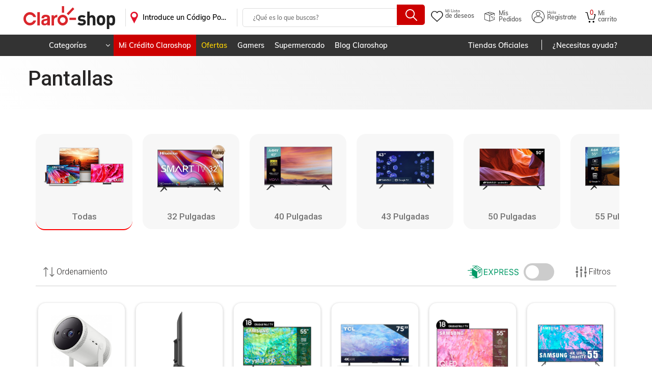

--- FILE ---
content_type: text/html
request_url: https://www.claroshop.com/c/pantallas/
body_size: 10004
content:
<!DOCTYPE html>
<html data-wf-page="651afed6f7ed184135b03fec" data-wf-site="651afed6f7ed184135b03ff5" lang="es">
<head>
  <meta charset="utf-8">
 
  <meta content="width=device-width, initial-scale=1" name="viewport">
  <meta content="Webflow" name="generator">
  <link href="https://www.claroshop.com/c/algolia/css/normalize.css" rel="stylesheet" type="text/css">
  <link href="https://www.claroshop.com/c/algolia/css/webflow.css" rel="stylesheet" type="text/css">
  <link href="https://www.claroshop.com/c/algolia/css/propuesta-cat-868f3e9c93e-8ca241d9bac70.webflow.css" rel="stylesheet" type="text/css">
  <link href="https://fonts.googleapis.com" rel="preconnect">
  <link href="https://fonts.gstatic.com" rel="preconnect" crossorigin="anonymous">
  <script src="https://ajax.googleapis.com/ajax/libs/webfont/1.6.26/webfont.js" type="text/javascript"></script>
  <script type="text/javascript">WebFont.load({  google: {    families: ["Inconsolata:400,700","Open Sans:300,300italic,400,400italic,600,600italic,700,700italic,800,800italic","Roboto:300,300italic,regular,500,700,900"]  }});</script>
  <script type="text/javascript">!function(o,c){var n=c.documentElement,t=" w-mod-";n.className+=t+"js",("ontouchstart"in o||o.DocumentTouch&&c instanceof DocumentTouch)&&(n.className+=t+"touch")}(window,document);</script>

  <link rel="shortcut icon" href="/favicon.ico" type="image/x-icon">
  <link rel="icon" href="/favicon_32x32.png" sizes="32x32">
  <link rel="icon" href="/favicon_48x48.png" sizes="48x48">
  <link rel="icon" href="/favicon_96x96.png" sizes="96x96">
  <link rel="icon" href="/favicon_144x144.png" sizes="144x144">
  <title>Pantallas: 4K, Smart TV, QLED, Ultra HD y más | ClaroShop</title>
  <!--    SEO Esenciales    -->
  <meta name="description" content="¡Encuentra las mejores pantallas tv en nuestra tienda online! Amplio catálogo, excelentes precios y envío rápido. Renueva tu entretenimiento en casa con calidad y tecnología de última generación. ¡Visítanos ahora!">
  <link rel="canonical" href="https://www.claroshop.com/c/pantallas/">
  <meta name="robots" content="follow, index">
  <meta property="og:locale" content="es_MX">
  <meta property="og:type" content="website">
  <meta property="og:title" content="Pantallas: 4K, Smart TV, QLED, Ultra HD y más | ClaroShop">
  <meta property="og:description" content="¡Encuentra las mejores pantallas tv en nuestra tienda online! Amplio catálogo, excelentes precios y envío rápido. Renueva tu entretenimiento en casa con calidad y tecnología de última generación. ¡Visítanos ahora!">
  <meta property="og:url" content="https://www.claroshop.com/c/pantallas/">
  <meta property="og:site_name" content="Claroshop">
  <meta property="og:image" content="https://www.claroshop.com/c/algolia/images/og-facebook.jpg">
  <meta property="og:image:width" content="1500">
  <meta property="og:image:height" content="700">
  <meta property="og:image:alt" content="Claroshop">
  <meta property="og:image:type" content="image/jpeg">
  <meta name="twitter:card" content="summary_large_image">
  <meta name="twitter:title" content="Pantallas: 4K, Smart TV, QLED, Ultra HD y más | ClaroShop">
  <meta name="twitter:description" content="¡Encuentra las mejores pantallas tv en nuestra tienda online! Amplio catálogo, excelentes precios y envío rápido. Renueva tu entretenimiento en casa con calidad y tecnología de última generación. ¡Visítanos ahora!">
  <meta name="twitter:image" content="https://www.claroshop.com/c/algolia/images/og-facebook.jpg">
  <meta name="twitter:label2" content="Productos">
  <meta name="twitter:data2" content="567">
  <script type="application/ld+json">
      {
        "@context": "http://schema.org/",
        "@type": "Product",
        "name": "Pantallas: 4K, Smart TV, QLED, Ultra HD y más | ClaroShop",
        "description": "¡Encuentra las mejores pantallas tv en nuestra tienda online! Amplio catálogo, excelentes precios y envío rápido. Renueva tu entretenimiento en casa con calidad y tecnología de última generación. ¡Visítanos ahora!",
        "aggregateRating": {
          "@type": "AggregateRating",
          "ratingValue": "4.5",
          "ratingCount": "12212 ",
          "bestRating": "5",
          "worstRating": "1"
        },
        "image": "https://www.claroshop.com/c/algolia/images/og-facebook.jpg",
        "brand": { "@type": "Thing", "name": "Claroshop" }
      }
    </script>
  <!--    SEO Esenciales    -->
  <!--  ESTATICOS  -->
  <link rel="stylesheet" href="https://www.claroshop.com/c/css-font-awesome/fontawesome-6.4.0/css/all.min.css">
  <link rel="preconnect" href="https://fonts.gstatic.com">
  <link rel="stylesheet" href="https://www.claroshop.com/medios-plazavip/swift/v1/claroshop/landings/fontAwesome/css/all.min.css">
  <link href="https://fonts.googleapis.com/css2?family=Roboto&display=swap" rel="stylesheet">
  <link href="https://fonts.googleapis.com/css2?family=Bebas+Neue&display=swap" rel="stylesheet">
  <link href="https://fonts.googleapis.com/css2?family=Montserrat&display=swap" rel="stylesheet">
  <link rel="stylesheet" href="https://www.claroshop.com/c/algolia/css/productos-algoliav1.css">
  <link rel="stylesheet" href="https://www.claroshop.com/medios-plazavip/swift/v1/claroshop/landings/estilosCss/estiloBannersCarruselV5.css">
  <link rel="stylesheet" href="https://www.claroshop.com/medios-plazavip/swift/v1/claroshop/landings/estilosCss/estiloCarruselMarcasV3.css">
  <link rel="stylesheet" href="https://www.claroshop.com/medios-plazavip/swift/v1/claroshop/landings/estilosCss/estiloCategoriasMin.css">
  <link rel="stylesheet" href="https://www.claroshop.com/medios-plazavip/swift/v1/claroshop/landings/estilosCss/estiloContenedorSeoMinV2.css">
  <link rel="stylesheet" href="https://www.claroshop.com/medios-plazavip/swift/v1/claroshop/landings/estilosCss/estilosBeneficiosV2.css">
  <link rel="stylesheet" href="https://www.claroshop.com/medios-plazavip/swift/v1/claroshop/landings/estilosCss/estilosLogoCampV2.css">
  <link rel="stylesheet" type="text/css" href="https://www.claroshop.com/medios-plazavip/swift/v1/claroshop/landings/slick/slick.css">
  <link rel="stylesheet" type="text/css" href="https://www.claroshop.com/medios-plazavip/swift/v1/claroshop/landings/slick/slick-theme.css">
  <link rel="stylesheet" href="https://www.claroshop.com/c/css-font-awesome/font-awesome-4.7.0.min.css">
  <link rel="stylesheet" href="https://www.claroshop.com/medios-plazavip/swift/v1/claroshop/landings/estilosCss/estiloDescCategos.css">
  <link rel="stylesheet" href="https://www.claroshop.com/c/css/estilosPromosBancariasCarrusel.css">
  <link rel="stylesheet" href="https://www.claroshop.com/c/css/estilosSkeletonProductos.css">

  <link rel="stylesheet" href="https://www.claroshop.com/c/algolia/css/estilosFiltrosCarrusel.css">
  <link rel="stylesheet" type="text/css" href="https://www.claroshop.com/c/css/tituloSeo.css">
  <script src="https://www.claroshop.com/c/algolia/js/algoliasearch-lite.umd.js"></script>
  <!--   Google Tag Manager Claro Shop   -->
  <script>(function(w,d,s,l,i){w[l]=w[l]||[];w[l].push({'gtm.start':
        new Date().getTime(),event:'gtm.js'});var f=d.getElementsByTagName(s)[0],
        j=d.createElement(s),dl=l!='dataLayer'?'&l='+l:'';j.async=true;j.src=
        'https://www.googletagmanager.com/gtm.js?id='+i+dl;f.parentNode.insertBefore(j,f);
        })(window,document,'script','dataLayer','GTM-K7PM8MQ');</script>
  <!--   End Google Tag Manager Claro Shop   -->
  <!--   Google Analytics Claro Shop   -->
  <script>
            (function(i,s,o,g,r,a,m){i['GoogleAnalyticsObject']=r;i[r]=i[r]||function(){
            (i[r].q=i[r].q||[]).push(arguments)},i[r].l=1*new Date();a=s.createElement(o),
            m=s.getElementsByTagName(o)[0];a.async=1;a.src=g;m.parentNode.insertBefore(a,m)
            })(window,document,'script','//www.google-analytics.com/analytics.js','ga');
            ga('create', 'UA-69122442-10', 'www.claroshop.com');
            ga('send', 'pageview');
        </script>
  <!--   End Google Analytics Claro Shop   -->
  <style>
  .seleccionado {
    border-bottom: 2px solid red;
  }
</style>

<style>
    @media screen and (max-width: 767px) {
      .headingmov {
        display: none;
      }
    }
  </style>

  <style>
  /* Estilos por defecto: h1desk visible, h1movil oculto */
  #h1desk {
    display: block;
  }
  #h1movil {
    display: none;
  }

  /* Consulta de medios para pantallas móviles */
  @media screen and (max-width: 767px) {
    #h1desk {
      display: none;
    }
    #h1movil {
      display: block;
    }
  }
</style>

</head>
<body class="body">
  <div class="w-embed w-iframe"><noscript><iframe src="https://www.googletagmanager.com/ns.html?id=GTM-K7PM8MQ" height="0" width="0" style="display:none;visibility:hidden"></iframe></noscript>
    <!--   End Google Tag Manager (noscript) Claro Shop   -->
    <div class="dinamicHeader"></div>
  </div>
 <div class="brix---section-hero-small" style="padding-top: 10px; padding-bottom: 0px;">
    <div class="brix---container-default-2 w-container">
      <div class="w-layout-grid brix---grid-hero-v16">
        <div data-w-id="ed0c1ab5-960b-ab03-898d-5c47e2c11f93" style="-webkit-transform:translate3d(0, 10%, 0) scale3d(1, 1, 1) rotateX(0) rotateY(0) rotateZ(0) skew(0, 0);-moz-transform:translate3d(0, 10%, 0) scale3d(1, 1, 1) rotateX(0) rotateY(0) rotateZ(0) skew(0, 0);-ms-transform:translate3d(0, 10%, 0) scale3d(1, 1, 1) rotateX(0) rotateY(0) rotateZ(0) skew(0, 0);transform:translate3d(0, 10%, 0) scale3d(1, 1, 1) rotateX(0) rotateY(0) rotateZ(0) skew(0, 0);opacity:0">
          <div class="brix---color-neutral-802">
            <h1 class="brix---heading-h1-size-2" id="h1desk" style="align-items: center; justify-content: center; font-size: 40px;"> Pantallas</h1>
            <h1 class="brix---heading-h1-size-2" id="h1movil" style="align-items: center; justify-content: center; font-size: 24px;"> Pantallas</h1>


          </div>
          
        </div>
        
      </div>
    </div>
  </div>
  <div class="wbs-section">
  
    <div data-current="Tab 1" data-easing="ease" data-duration-in="300" data-duration-out="100" class="tabs w-tabs">
    
      <div class="tabs-content w-tab-content">
        <div data-w-tab="Tab 1" class="tab-pane-tab-1 w-tab-pane w--tab-active">
          <div class="w-layout-grid grid" style="grid-template-columns: 100%; grid-row-gap:0;">
            
            <div id="w-node-_01537937-eb44-f045-b1ca-9dced7dae420-35b03fec" class="div-block-6">
              <div id="w-node-da5db861-f29d-c97b-e927-9b4a1088a980-35b03fec" class="list_flex">
                <div class="div-block-4">
                 <style>
  @media screen and (max-width: 479px) {
    .box {
      margin-top: -4px;
    }
  }
</style>
                  </style>
                  <div class="box">
                    <div class="swiper is-first">
                      <div class="swiper-wrapper">


                        <div class="swiper-slide">
             <a href="#" onclick="cambiarBusqueda('pantallas', 'pantallashome', 'enlace0','0', '100000000','https://www.claroshop.com/json-pro/p-pantallas.json'); return false;" id="enlace0" class="link-block-2 w-inline-block seleccionado">
                <div class="swiper-box is-first">
                    <img sizes="(max-width: 479px) 126px, (max-width: 767px) 85px, (max-width: 991px) 100px, 190px" srcset="/c/pantallas/todas-pantallas.webp 500w, /c/pantallas/todas-pantallas.webp 800w, /c/pantallas/todas-pantallas.webp 1080w, /c/pantallas/todas-pantallas.webp 1240w" alt="32 Pulgadas" src="/c/pantallas/todas-pantallas.webp" loading="lazy" class="swiper-icon">
                </div>
                <h2 class="heading">Todas</h2>
            </a>
            </div>
                        
            
            <div class="swiper-slide">
             <a href="#" onclick="cambiarBusqueda('pantallas 32 pulgadas', 'treintaydospulgadas', 'enlace1','0', '100000000','https://www.claroshop.com/json-pro/p-pantallas-32.json'); return false;" id="enlace1" class="link-block-2 w-inline-block">
                <div class="swiper-box is-first">
                    <img sizes="(max-width: 479px) 126px, (max-width: 767px) 85px, (max-width: 991px) 100px, 190px" srcset="/c/algolia/assets/categorias/c-pantallas-32.webp 500w, /c/algolia/assets/categorias/c-pantallas-32.webp 800w, /c/algolia/assets/categorias/c-pantallas-32.webp 1080w, /c/algolia/assets/categorias/c-pantallas-32.webp 1240w" alt="32 Pulgadas" src="/c/algolia/assets/categorias/c-pantallas-32.webp" loading="lazy" class="swiper-icon">
                </div>
                <h2 class="heading">32 Pulgadas</h2>
            </a>
            </div>
          

            <div class="swiper-slide">
  <a href="#" onclick="cambiarBusqueda('pantallas 40 pulgadas', 'cuarentapulgadas', 'enlace2','0', '100000000',,'https://www.claroshop.com/json-pro/p-pantallas-40.json'); return false;" id="enlace2" class="link-block-2 w-inline-block"> <!-- Modificado el href y agregado onclick -->
    <div class="swiper-box is-first">
      <img sizes="(max-width: 479px) 126px, (max-width: 767px) 85px, (max-width: 991px) 100px, 190px" srcset="/c/algolia/assets/categorias/c-pantallas-40.webp 500w, /c/algolia/assets/categorias/c-pantallas-40.webp 800w, /c/algolia/assets/categorias/c-pantallas-40.webp 1080w, /c/algolia/assets/categorias/c-pantallas-40.webp 1240w" alt="40 Pulgadas" src="/c/algolia/assets/categorias/c-pantallas-40.webp" loading="lazy" class="swiper-icon">
    </div>
    <h2 class="heading">40 Pulgadas</h2>
  </a>
</div>



            <div class="swiper-slide">
             <a href="#" onclick="cambiarBusqueda('pantallas 43 pulgadas', 'cuarentaytrespulgadas', 'enlace3','0', '100000000',,'https://www.claroshop.com/json-pro/p-pantallas-43.json'); return false" id="enlace3" class="link-block-2 w-inline-block">
                <div class="swiper-box is-first">
                    <img sizes="(max-width: 479px) 126px, (max-width: 767px) 85px, (max-width: 991px) 100px, 190px" srcset="/c/algolia/assets/categorias/c-pantallas-43.webp 500w, /c/algolia/assets/categorias/c-pantallas-43.webp 800w, /c/algolia/assets/categorias/c-pantallas-43.webp 1080w, /c/algolia/assets/categorias/c-pantallas-43.webp 1240w" alt="43 Pulgadas" src="/c/algolia/assets/categorias/c-pantallas-43.webp" loading="lazy" class="swiper-icon">
                </div>
                <h2 class="heading">43 Pulgadas</h2>
            </a>
            </div>
            
            <div class="swiper-slide">
             <a href="#" onclick="cambiarBusqueda('pantallas 50 pulgadas', 'cincuentapulgadas', 'enlace4','0', '100000000','https://www.claroshop.com/json-pro/p-pantallas-50.json'); return false;" id="enlace4"class="link-block-2 w-inline-block">
                <div class="swiper-box is-first">
                    <img sizes="(max-width: 479px) 126px, (max-width: 767px) 85px, (max-width: 991px) 100px, 190px" srcset="/c/algolia/assets/categorias/c-pantallas-50.webp 500w, /c/algolia/assets/categorias/c-pantallas-50.webp 800w, /c/algolia/assets/categorias/c-pantallas-50.webp 1080w, /c/algolia/assets/categorias/c-pantallas-50.webp 1240w" alt="50 Pulgadas" src="/c/algolia/assets/categorias/c-pantallas-50.webp" loading="lazy" class="swiper-icon">
                </div>
                <h2 class="heading">50 Pulgadas</h2>
            </a>
            </div>
            
            <div class="swiper-slide">
             <a href="#" onclick="cambiarBusqueda('pantallas 55 pulgadas', 'cincuentaycincopulgadas', 'enlace5','0', '100000000','https://www.claroshop.com/json-pro/p-pantallas-55.json'); return false;" id="enlace5" class="link-block-2 w-inline-block">
                <div class="swiper-box is-first">
                    <img sizes="(max-width: 479px) 126px, (max-width: 767px) 85px, (max-width: 991px) 100px, 190px" srcset="/c/algolia/assets/categorias/c-pantallas-55.webp 500w, /c/algolia/assets/categorias/c-pantallas-55.webp 800w, /c/algolia/assets/categorias/c-pantallas-55.webp 1080w, /c/algolia/assets/categorias/c-pantallas-55.webp 1240w" alt="55 Pulgadas" src="/c/algolia/assets/categorias/c-pantallas-55.webp" loading="lazy" class="swiper-icon">
                </div>
                <h2 class="heading">55 Pulgadas</h2>
            </a>
            </div>
            
            <div class="swiper-slide">
             <a href="#" onclick="cambiarBusqueda('pantallas 60 pulgadas electronica', 'sesentapulgadas', 'enlace6','0', '100000000','https://www.claroshop.com/json-pro/p-pantallas-60.json'); return false;" id="enlace6" class="link-block-2 w-inline-block">
                <div class="swiper-box is-first">
                    <img sizes="(max-width: 479px) 126px, (max-width: 767px) 85px, (max-width: 991px) 100px, 190px" srcset="/c/algolia/assets/categorias/c-pantallas-60.webp 500w, /c/algolia/assets/categorias/c-pantallas-60.webp 800w, /c/algolia/assets/categorias/c-pantallas-60.webp 1080w, /c/algolia/assets/categorias/c-pantallas-60.webp 1240w" alt="60 Pulgadas" src="/c/algolia/assets/categorias/c-pantallas-60.webp" loading="lazy" class="swiper-icon">
                </div>
                <h2 class="heading">60 Pulgadas</h2>
            </a>
            </div>
            
            <div class="swiper-slide">
             <a href="#" onclick="cambiarBusqueda('pantallas 65 pulgadas', 'sesentaycincopulgadas', 'enlace7','0', '100000000','https://www.claroshop.com/json-pro/p-pantallas-65.json'); return false;" id="enlace7" class="link-block-2 w-inline-block">
                <div class="swiper-box is-first">
                    <img sizes="(max-width: 479px) 126px, (max-width: 767px) 85px, (max-width: 991px) 100px, 190px" srcset="/c/algolia/assets/categorias/c-pantallas-65.webp 500w, /c/algolia/assets/categorias/c-pantallas-65.webp 800w, /c/algolia/assets/categorias/c-pantallas-65.webp 1080w, /c/algolia/assets/categorias/c-pantallas-65.webp 1240w" alt="65 Pulgadas" src="/c/algolia/assets/categorias/c-pantallas-65.webp" loading="lazy" class="swiper-icon">
                </div>
                <h2 class="heading">65 Pulgadas</h2>
            </a>
            </div>
            
            <div class="swiper-slide">
             <a href="#" onclick="cambiarBusqueda('pantallas 70 pulgadas', 'setentapulgadas', 'enlace8','0', '100000000','https://www.claroshop.com/json-pro/p-pantallas-70.json'); return false;" id="enlace8" class="link-block-2 w-inline-block">
                <div class="swiper-box is-first">
                    <img sizes="(max-width: 479px) 126px, (max-width: 767px) 85px, (max-width: 991px) 100px, 190px" srcset="/c/algolia/assets/categorias/c-pantallas-70.webp 500w, /c/algolia/assets/categorias/c-pantallas-70.webp 800w, /c/algolia/assets/categorias/c-pantallas-70.webp 1080w, /c/algolia/assets/categorias/c-pantallas-70.webp 1240w" alt="70 Pulgadas" src="/c/algolia/assets/categorias/c-pantallas-70.webp" loading="lazy" class="swiper-icon">
                </div>
                <h2 class="heading">70 Pulgadas</h2>
            </a>
            </div>
            
            <div class="swiper-slide">
             <a href="#" onclick="cambiarBusqueda('pantallas 75 pulgadas', 'setentaycincopulgadas', 'enlace9','0', '100000000','https://www.claroshop.com/json-pro/p-pantallas-75.json'); return false;" id="enlace9" class="link-block-2 w-inline-block">
                <div class="swiper-box is-first">
                    <img sizes="(max-width: 479px) 126px, (max-width: 767px) 85px, (max-width: 991px) 100px, 190px" srcset="/c/algolia/assets/categorias/c-pantallas-75.webp 500w, /c/algolia/assets/categorias/c-pantallas-75.webp 800w, /c/algolia/assets/categorias/c-pantallas-75.webp 1080w, /c/algolia/assets/categorias/c-pantallas-75.webp 1240w" alt="75 Pulgadas" src="/c/algolia/assets/categorias/c-pantallas-75.webp" loading="lazy" class="swiper-icon">
                </div>
                <h2 class="heading">75 Pulgadas</h2>
            </a>
            </div>
            
           
            <div class="swiper-slide">
             <a href="#" onclick="cambiarBusqueda('pantallas 85 pulgadas', 'ochentaycincopulgadas', 'enlace10','0', '100000000','https://www.claroshop.com/json-pro/p-pantallas-85.json'); return false;" id="enlace10"class="link-block-2 w-inline-block">
                <div class="swiper-box is-first">
                    <img sizes="(max-width: 479px) 126px, (max-width: 767px) 85px, (max-width: 991px) 100px, 190px" srcset="/c/algolia/assets/categorias/c-pantallas-85.webp 500w, /c/algolia/assets/categorias/c-pantallas-85.webp 800w, /c/algolia/assets/categorias/c-pantallas-85.webp 1080w, /c/algolia/assets/categorias/c-pantallas-85.webp 1240w" alt="85 Pulgadas" src="/c/algolia/assets/categorias/c-pantallas-85.webp" loading="lazy" class="swiper-icon">
                </div>
                <h2 class="heading">85 Pulgadas</h2>
            </a>
            </div>


              <div class="swiper-slide">
              <a href="#" onclick="cambiarBusqueda('pantallas samsung', 'samsung', 'enlace11','0', '100000000','https://www.claroshop.com/json-pro/p-pantallas-samsung.json'); return false;" id="enlace11" class="link-block-2 w-inline-block">
                <div class="swiper-box is-first" >
                 <img loading="lazy" src="/c/algolia/assets/marcas/samsung.svg" alt="LG" class="swiper-icon" style="width: 81%;">
                </div>
                <h2 class="heading headingmov">Samsung</h2>
        
              </a>
            </div>
            
            <div class="swiper-slide">
              <a href="#" onclick="cambiarBusqueda('pantallas LG', 'lg', 'enlace12','0', '100000000','https://www.claroshop.com/json-pro/p-pantallas-lg.json'); return false;" id="enlace12" class="link-block-2 w-inline-block">
                <div class="swiper-box is-first">
                  <img loading="lazy" src="/c/algolia/assets/marcas/lg.svg" alt="LG" class="swiper-icon" style="width: 81%;">
                </div>
                <h2 class="heading headingmov" >LG</h2>
        
           
              </a>
            </div>
            

            <div class="swiper-slide">
              <a href="#" onclick="cambiarBusqueda('pantallas sansui', 'sansui', 'enlace13','0', '100000000','https://www.claroshop.com/json-pro/p-pantallas-sansui.json'); return false;" id="enlace13" class="link-block-2 w-inline-block">
                <div class="swiper-box is-first" >
                  <img loading="lazy" src="https://www.claroshop.com/c/claroshop-express/img/carrusel/SANSUI.svg" alt="Sansui" class="swiper-icon" style="width: 81%;">
                </div>
           <h2 class="heading headingmov" >Sansui</h2>
              </a>
            </div>
            
            <div class="swiper-slide">
              <a href="#" onclick="cambiarBusqueda('pantallas hisense', 'hisense', 'enlace14','0', '100000000','https://www.claroshop.com/json-pro/p-pantallas-hisense.json'); return false;" id="enlace14" class="link-block-2 w-inline-block">
                <div class="swiper-box is-first" >
                  <img loading="lazy" src="/c/algolia/assets/marcas/hisense.svg" alt="Hisense" class="swiper-icon" style="width: 81%;">
                </div>
                <h2 class="heading headingmov" >Hisense</h2>
              </a>
            </div>
            
            <div class="swiper-slide">
              <a href="#" onclick="cambiarBusqueda('pantallas sony', 'sony', 'enlace15','0', '100000000','https://www.claroshop.com/json-pro/p-pantallas-sony.json'); return false;" id="enlace15" class="link-block-2 w-inline-block">
                <div class="swiper-box is-first">
                  <img loading="lazy" src="/c/algolia/assets/marcas/sony.svg" alt="Sony" class="swiper-icon" style="width: 81%;">
                </div>
                    <h2 class="heading headingmov">Sony</h2>
              </a>
            </div>
            
            <div class="swiper-slide">
              <a href="#" onclick="cambiarBusqueda('pantallas TCL', 'tcl', 'enlace16','0', '100000000','https://www.claroshop.com/json-pro/p-pantallas-tcl.json'); return false;" id="enlace16" class="link-block-2 w-inline-block">
                <div class="swiper-box is-first">
                  <img loading="lazy" src="/c/algolia/assets/marcas/tcl.svg" alt="TCL" class="swiper-icon" style="width: 81%;">
                </div>
                    <h2 class="heading headingmov" >TCL</h2>
              </a>
            </div>
            
            <div class="swiper-slide">
              <a href="#" onclick="cambiarBusqueda('pantallas ghia', 'ghia', 'enlace17','0', '100000000','https://www.claroshop.com/json-pro/p-pantallas-ghia.json'); return false;" id="enlace17" class="link-block-2 w-inline-block">
                <div class="swiper-box is-first">
                  <img loading="lazy" src="/c/algolia/assets/marcas/ghia.svg" alt="Ghia" class="swiper-icon" style="width: 81%;">
                </div>
                    <h2 class="heading headingmov" >Ghia</h2>
              </a>
            </div>
            

            <div class="swiper-slide">
             <a href="#" onclick="cambiarBusqueda('proyector tecnologia', 'proyectores', 'enlace18','0', '100000000','https://www.claroshop.com/json-pro/p-pantallas-proyectores.json'); return false;" id="enlace18" class="link-block-2 w-inline-block">
                <div class="swiper-box is-first">
                    <img sizes="(max-width: 479px) 126px, (max-width: 767px) 85px, (max-width: 991px) 100px, 190px" srcset="/c/algolia/assets/categorias/c-pantallas-proyectores.webp 500w, /c/algolia/assets/categorias/c-pantallas-proyectores.webp 800w, /c/algolia/assets/categorias/c-pantallas-proyectores.webp 1080w, /c/algolia/assets/categorias/c-pantallas-proyectores.webp 1240w" alt="Proyectores" src="/c/algolia/assets/categorias/c-pantallas-proyectores.webp" loading="lazy" class="swiper-icon">
                </div>
                <h2 class="heading">Proyectores</h2>
            </a>
            </div>
            
            <div class="swiper-slide">
             <a href="#" onclick="cambiarBusqueda('soportes para pantallas', 'soportes', 'enlace20','0', '100000000','https://www.claroshop.com/json-pro/p-pantallas-soportes.json'); return false;" id="enlace20" class="link-block-2 w-inline-block">
                <div class="swiper-box is-first">
                    <img sizes="(max-width: 479px) 126px, (max-width: 767px) 85px, (max-width: 991px) 100px, 190px" srcset="/c/algolia/assets/categorias/c-pantallas-soportes.webp 500w, /c/algolia/assets/categorias/c-pantallas-soportes.webp 800w, /c/algolia/assets/categorias/c-pantallas-soportes.webp 1080w, /c/algolia/assets/categorias/c-pantallas-soportes.webp 1240w" alt="Soportes" src="/c/algolia/assets/categorias/c-pantallas-soportes.webp" loading="lazy" class="swiper-icon">
                </div>
                <h2 class="heading">Soportes</h2>
            </a>
            </div>
            
            <div class="swiper-slide">
             <a href="#" onclick="cambiarBusqueda('streaming tv', 'streaming', 'enlace21','0', '100000000','https://www.claroshop.com/json-pro/p-pantallas-streaming.json'); return false;" id="enlace21" class="link-block-2 w-inline-block">
                <div class="swiper-box is-first">
                    <img sizes="(max-width: 479px) 126px, (max-width: 767px) 85px, (max-width: 991px) 100px, 190px" srcset="/c/algolia/assets/categorias/c-pantallas-streaming.webp 500w, /c/algolia/assets/categorias/c-pantallas-streaming.webp 800w, /c/algolia/assets/categorias/c-pantallas-streaming.webp 1080w, /c/algolia/assets/categorias/c-pantallas-streaming.webp 1240w" alt="Streaming" src="/c/algolia/assets/categorias/c-pantallas-streaming.webp" loading="lazy" class="swiper-icon">
                </div>
                <h2 class="heading">Streaming</h2>
            </a>
            </div>

              <div class="swiper-slide">
             <a href="#" onclick="cambiarBusqueda('barra de sonido', 'barradesonido', 'enlace22','0', '100000000','https://www.claroshop.com/json-pro/p-pantallas-barras-sonido.json'); return false;" id="enlace22" class="link-block-2 w-inline-block">
                <div class="swiper-box is-first">
                    <img sizes="(max-width: 479px) 126px, (max-width: 767px) 85px, (max-width: 991px) 100px, 190px" srcset="/c/algolia/assets/categorias/c-pantallas-sonido.webp 500w, /c/algolia/assets/categorias/c-pantallas-sonido.webp 800w, /c/algolia/assets/categorias/c-pantallas-sonido.webp 1080w, /c/algolia/assets/categorias/c-pantallas-sonido.webp 1240w" alt="8K" src="/c/algolia/assets/categorias/c-pantallas-sonido.webp" loading="lazy" class="swiper-icon">
                </div>
                <h2 class="heading">Barras de Sonido</h2>
            </a>
            </div>
            
          
            
           <!-- <div class="swiper-slide">
             <a href="#" onclick="cambiarBusqueda('pantallas 85 pulgadas', 'ochentaycincopulgadas', 'enlace10'); return false;" id="enlace10" class="link-block-2 w-inline-block">
                <div class="swiper-box is-first">
                    <img sizes="(max-width: 479px) 126px, (max-width: 767px) 85px, (max-width: 991px) 100px, 190px" srcset="/c/algolia/assets/categorias/c-pantallas-4k.webp 500w, /c/algolia/assets/categorias/c-pantallas-4k.webp 800w, /c/algolia/assets/categorias/c-pantallas-4k.webp 1080w, /c/algolia/assets/categorias/c-pantallas-4k.webp 1240w" alt="4K" src="/c/algolia/assets/categorias/c-pantallas-4k.webp" loading="lazy" class="swiper-icon">
                </div>
                <h2 class="heading">4K</h2>
            </a>
            </div>
            
            <div class="swiper-slide">
             <a onclick="promoClickG4(this.href, 'Smartv', 'Categorias');" href="https://www.claroshop.com/c/pantallas/smarttv/" class="link-block-2 w-inline-block">
                <div class="swiper-box is-first">
                    <img sizes="(max-width: 479px) 126px, (max-width: 767px) 85px, (max-width: 991px) 100px, 190px" srcset="/c/algolia/assets/categorias/c-pantallas-smartv.webp 500w, /c/algolia/assets/categorias/c-pantallas-smartv.webp 800w, /c/algolia/assets/categorias/c-pantallas-smartv.webp 1080w, /c/algolia/assets/categorias/c-pantallas-smartv.webp 1240w" alt="Smartv" src="/c/algolia/assets/categorias/c-pantallas-smartv.webp" loading="lazy" class="swiper-icon">
                </div>
                <h2 class="heading">Smartv</h2>
            </a>
            </div>
            
            <div class="swiper-slide">
             <a onclick="promoClickG4(this.href, 'Led', 'Categorias');" href="https://www.claroshop.com/c/pantallas/led/" class="link-block-2 w-inline-block">
                <div class="swiper-box is-first">
                    <img sizes="(max-width: 479px) 126px, (max-width: 767px) 85px, (max-width: 991px) 100px, 190px" srcset="/c/algolia/assets/categorias/c-pantallas-led.webp 500w, /c/algolia/assets/categorias/c-pantallas-led.webp 800w, /c/algolia/assets/categorias/c-pantallas-led.webp 1080w, /c/algolia/assets/categorias/c-pantallas-led.webp 1240w" alt="Led" src="/c/algolia/assets/categorias/c-pantallas-led.webp" loading="lazy" class="swiper-icon">
                </div>
                <h2 class="heading">Led</h2>
            </a>
            </div>
            
            <div class="swiper-slide">
             <a onclick="promoClickG4(this.href, 'Uhd', 'Categorias');" href="https://www.claroshop.com/c/pantallas/uhd/" class="link-block-2 w-inline-block">
                <div class="swiper-box is-first">
                    <img sizes="(max-width: 479px) 126px, (max-width: 767px) 85px, (max-width: 991px) 100px, 190px" srcset="/c/algolia/assets/categorias/c-pantallas-uhd.webp 500w, /c/algolia/assets/categorias/c-pantallas-uhd.webp 800w, /c/algolia/assets/categorias/c-pantallas-uhd.webp 1080w, /c/algolia/assets/categorias/c-pantallas-uhd.webp 1240w" alt="Uhd" src="/c/algolia/assets/categorias/c-pantallas-uhd.webp" loading="lazy" class="swiper-icon">
                </div>
                <h2 class="heading">Uhd</h2>
            </a>
            </div>
            
            <div class="swiper-slide">
             <a onclick="promoClickG4(this.href, 'Qled', 'Categorias');" href="https://www.claroshop.com/c/pantallas/qled/" class="link-block-2 w-inline-block">
                <div class="swiper-box is-first">
                    <img sizes="(max-width: 479px) 126px, (max-width: 767px) 85px, (max-width: 991px) 100px, 190px" srcset="/c/algolia/assets/categorias/c-pantallas-qled.webp 500w, /c/algolia/assets/categorias/c-pantallas-qled.webp 800w, /c/algolia/assets/categorias/c-pantallas-qled.webp 1080w, /c/algolia/assets/categorias/c-pantallas-qled.webp 1240w" alt="Qled" src="/c/algolia/assets/categorias/c-pantallas-qled.webp" loading="lazy" class="swiper-icon">
                </div>
                <h2 class="heading">Qled</h2>
            </a>
            </div>

              <div class="swiper-slide">
             <a onclick="promoClickG4(this.href, '8K', 'Categorias');" href="https://www.claroshop.com/c/pantallas/8k/" class="link-block-2 w-inline-block">
                <div class="swiper-box is-first">
                    <img sizes="(max-width: 479px) 126px, (max-width: 767px) 85px, (max-width: 991px) 100px, 190px" srcset="/c/algolia/assets/categorias/c-pantallas-8k.webp 500w, /c/algolia/assets/categorias/c-pantallas-8k.webp 800w, /c/algolia/assets/categorias/c-pantallas-8k.webp 1080w, /c/algolia/assets/categorias/c-pantallas-8k.webp 1240w" alt="8K" src="/c/algolia/assets/categorias/c-pantallas-8k.webp" loading="lazy" class="swiper-icon">
                </div>
                <h2 class="heading">8K</h2>
            </a>
            </div>-->


                    


                    </div>
                  </div>
                </div>


                <style>
  .botones-container {
    display: flex;
    justify-content: space-between;
    flex-wrap: wrap;
    gap: 10px; /* Ajusta el espacio entre botones */
  }

  .botones-precios {
    flex: 0 0 22%; /* Ajusta para que cada botón ocupe aproximadamente un cuarto del ancho del contenedor */
    text-align: center;
    padding: 10px;
    border: 1px solid #ccc; /* Borde minimalista */
    text-decoration: none; /* Elimina el subrayado del enlace */
    color: black; /* Color del texto */
    background-color: white; /* Color de fondo */
    border-radius: 4px; /* Bordes redondeados */
    transition: background-color 0.3s, color 0.3s; /* Transición suave para el hover */
   
  }

  .botones-precios:hover {
    background-color: #eee; /* Cambio de color al pasar el mouse */
    color: #333;
  
  }
</style>
<!--<div class="botones-container" style="margin-top: 10px;margin-bottom: 30px;padding-left: 7px;padding-right: 7px;">
  <a href="#" onclick="cambiarBusqueda('pantallas', 'ninguno', 'enlace23', '0', '5000'); return false;" id="enlace23" class="botones-precios" style="font-size: 15px;">Hasta $5,000</a>
  <a href="#" onclick="cambiarBusqueda('pantallas', 'ninguno', 'enlace24', '5000', '10000'); return false;" id="enlace24" class="botones-precios" style="font-size: 15px;">De $5,000 a $10,000</a>
  <a href="#" onclick="cambiarBusqueda('pantallas', 'ninguno', 'enlace25', '10000', '20000'); return false;" id="enlace25" class="botones-precios" style="font-size: 15px;">De $10,0000 a $20,000</a>
  <a href="#" onclick="cambiarBusqueda('pantallas', 'ninguno', 'enlace26', '20000', '35000'); return false;" id="enlace26" class="botones-precios" style="font-size: 15px;">De $20,000 a $35,000</a>
</div>-->
              </div>
            </div>
          </div>
        </div>
        <div data-w-tab="Tab 2" class="w-tab-pane">
          <div class="w-layout-grid grid">
            <div id="w-node-_23e9c363-6f0f-73b0-2396-a4204cdaf343-35b03fec" class="div-block-8">
              <p class="brix---paragraph-default-2-copy">Las marcas más prestigiosas y confiables del mercado.</p>
            </div>
            <div id="w-node-_23e9c363-6f0f-73b0-2396-a4204cdaf346-35b03fec" class="div-block-6">
              <div id="w-node-_23e9c363-6f0f-73b0-2396-a4204cdaf347-35b03fec" class="list_flex">
                <div class="div-block-4">
                  <div class="box">
                    <div class="swiper is-first">
                    
            
                       
                      
                      </div>
                    </div>
                  </div>
                </div>
              </div>
            </div>
          </div>
        </div>
      </div>
    </div>
  </div>
  <div class="wbs-section">
    <div class="w-embed">
      <div class="brix---color-neutral-804">
        <h2 class="brix---heading-h2-size" id="carruselTitulo"></h2>
      </div>
    </div>
    <div class="wbs-container">
      <div class="w-embed">
        <div class="contenedor-carrusel-top" id="carrusel-gs" style="display:none;">
          <div class="carosel-root">
            <div class="carosel-mas-vendidos" id="contenedor_mas_vendidos_productos"></div>
            <button type="button" class="carosel-nav carosel-nav-left-mas-vendidos"><i class="fas fa-chevron-left"></i></button>
            <button type="button" class="carosel-nav carosel-nav-right-mas-vendidos"><i class="fas fa-chevron-right"></i></button>
          </div>
        </div>
      </div>
      <div class="w-embed">
        <div id="banner-comercial"></div>
      </div>
    </div>
  
    <div class="wbs-container">
      <div class="w-embed">
        <div id="Productos" class="html-embed w-embed" style="
    margin-top: -27px;
">
         <div class="container-filters">
    <button class="display-filters order" id="toggleButton">
        <img class="icono-filtro" src="https://www.claroshop.com/c/algolia/img/ORDENAMIENTO.svg" alt="icono ordenamiento">
        <p>Ordenamiento</p>
    </button>
    <div class="container-express banner-desktop">
        <img class="express" src="https://www.claroshop.com/img/Express.svg" style="width: 100px;">
        <label class="custom-toggle" for="express-filter">
            <input type="checkbox" id="express-filter">
            <span class="custom-slider">
                <span class="custom-slider-thumb"></span>
            </span>
        </label>
    </div>
    <button class="display-filters" id="toggleButtonFilters">
        <img class="icono-filtro" src="https://www.claroshop.com/c/algolia/img/FILTROS.svg" alt="icono filtro">
        <p>Filtros</p>
    </button>
</div>
<div class="filters-container">
    <div id="sort-select" class="hidden-filters filters-show">
        <span id="closeMenuButton" class="close-button banner-mobile"><i class="fa-solid fa-xmark"></i></span>
        <p class="name-sort-select banner-mobile">Ordenamiento</p>

          <div class="card-filter order" id="relevance" onclick="clearFilters();">
                <div class="img-filters">
                  <img src="https://www.claroshop.com/c/algolia/img/POR_RELEVANCIA.svg">
                </div>
                <span>Por Relevancia</span>
              </div>
      
        <div class="card-filter order banner-desktop" id="discount-filter" onclick="sortByDiscount();">
            <div class="img-filters">
                <img src="https://www.claroshop.com/c/algolia/img/DESCUENTO.svg">
            </div>
            <span>Mejor Descuento</span>
        </div>
        <div class="card-filter order" id="highestPrice" onclick="sortByPriceDescending();">
            <div class="img-filters">
                <img src="https://www.claroshop.com/c/algolia/img/MAYOR_PRECIO.svg">
            </div>
            <span>Mayor Precio</span>
        </div>
        <div class="card-filter order" id="lowestPrice" onclick="sortByPriceAscending();">
            <div class="img-filters">
                <img src="https://www.claroshop.com/c/algolia/img/MENOR_PRECIO.svg">
            </div>
            <span>Menor Precio</span>
        </div>
        <div class="card-filter order" id="discount-filter-mob" onclick="searchSort('discount-filter-mob');">
                <div class="img-filters">
                  <img src="https://www.claroshop.com/c/algolia/img/DESCUENTO.svg">
                </div>
                <span>Mejor Descuento</span>
              </div>
    </div>
    <div id="sort-select-filters" class="hidden-filters filters-show">
        <span id="closeMenuButtonFilters" class="close-button banner-mobile"><i class="fa-solid fa-xmark"></i></span>
        <p class="name-sort-select banner-mobile">Filtros</p>
        <label class="card-filter free-shipping banner-mobile" for="express-filter-mob" id="express-filter-mob-cont">
            <input type="checkbox" id="express-filter-mob" style="display: none;">
            <div class="img-filters">
                <img src="https://www.claroshop.com/c/algolia/img/ENVIO_EXPRESS.svg">
            </div>
            <span>Envío en menos de 24 HRS</span>
        </label>
        <label class="card-filter free-shipping" id="free-shipping" for="freeShipping-filter" style="border: 0px; -webkit-box-shadow: 0px 0px 0px 0px rgba(204,204,204,1); */
    -moz-box-shadow: 0px 0px 0px 0px rgba(204,204,204,1);  box-shadow: 0px 0px 0px 0px rgb(162 23 23); height: 0px;">
           <!-- <input type="checkbox" id="freeShipping-filter" style="display: none;">
            <div class="img-filters">
                <img src="https://www.claroshop.com/c/algolia/img/ENVIO_GRATIS.svg">
            </div>
            <span>Envío gratis</span> -->
        </label>
        <div class="container-range-price">
            <h2>Precio</h2>
            <form id="priceFilterForm">
                <input type="number" id="minPrice" name="minPrice" placeholder="Min $500" required="">
                <input type="number" id="maxPrice" name="maxPrice" placeholder="Max $2500" required="">
                <button type="button" id="filterPriceButton">Aplicar</button>
            </form>
        </div>
        <div class="card-filter free-shipping clear-filter">
            <button id="clear-filters-btn">Limpiar Filtros</button>
        </div>
    </div>
</div>

        <div class="w-embed">
          <div class="contenedor-productos-google-sheet" id="resultados" style="width: 100%; margin-top: 10px;" data-json-url="https://www.claroshop.com/json-pro/p-pantallas.json"></div>
           <div id="pagination-controls" style=" display: flex;
        justify-content: center; /* Centra los elementos horizontalmente */
        align-items: center; /* Centra los elementos verticalmente (opcional) */
        flex-wrap: wrap; /* Permite que los elementos se ajusten en múltiples líneas si es necesario */
        gap: 10px; /* Espacio entre botones, ajusta según necesites */
        margin-top: 20px;">
    <!-- Los botones de paginación se generarán dinámicamente aquí -->
</div>
        </div>
      </div>
      <div class="w-embed">
        <div id="page-num" class="text-block-4"></div>
        <div class="w-embed">
          <div id="pagination" style="text-align: center; padding: 10px;"></div>
          <div class="columns w-row" style="display:none;">
            <div class="column w-col w-col-6">
              <a id="prev-btn" href="#Productos" class="f-button-icon-left w-inline-block">
                <div class="f-button-arrow w-embed"><svg width="420" height="420" viewbox="0 0 24 24" fill="none" xmlns="http://www.w3.org/2000/svg">
                    <path d="M12 2C17.52 2 22 6.48 22 12C22 17.52 17.52 22 12 22C6.48 22 2 17.52 2 12C2 6.48 6.48 2 12 2ZM12 20C16.42 20 20 16.42 20 12C20 7.58 16.42 4 12 4C7.58 4 4 7.58 4 12C4 16.42 7.58 20 12 20ZM12 11H16V13H12V16L8 12L12 8V11Z" fill="currentColor"></path>
                  </svg></div>
                <div>Anterior</div>
              </a>
            </div>
            <div class="w-col w-col-6">
              <a id="next-btn" href="#Productos" class="f-button-icon-r w-inline-block">
                <div>Siguiente</div>
                <div class="f-button-arrow w-embed"><svg width="420" height="420" viewbox="0 0 24 24" fill="none" xmlns="http://www.w3.org/2000/svg">
                    <path d="M12 11V8L16 12L12 16V13H8V11H12ZM12 2C17.52 2 22 6.48 22 12C22 17.52 17.52 22 12 22C6.48 22 2 17.52 2 12C2 6.48 6.48 2 12 2ZM12 20C16.42 20 20 16.42 20 12C20 7.58 16.42 4 12 4C7.58 4 4 7.58 4 12C4 16.42 7.58 20 12 20Z" fill="currentColor"></path>
                  </svg></div>
              </a>
            </div>
          </div>
        </div>
      </div>
    </div>
    <div class="brix---section-4" style="margin-top: 500px;">
      <div class="brix---container-default-3 w-container">
        <div class="brix---inner-container-1068px-center">
          <div class="brix---mg-bottom-48px">
            <div data-w-id="ca909b2f-767b-66b4-fa01-c080a543623f" style="-webkit-transform:translate3d(0, 10%, 0) scale3d(1, 1, 1) rotateX(0) rotateY(0) rotateZ(0) skew(0, 0);-moz-transform:translate3d(0, 10%, 0) scale3d(1, 1, 1) rotateX(0) rotateY(0) rotateZ(0) skew(0, 0);-ms-transform:translate3d(0, 10%, 0) scale3d(1, 1, 1) rotateX(0) rotateY(0) rotateZ(0) skew(0, 0);transform:translate3d(0, 10%, 0) scale3d(1, 1, 1) rotateX(0) rotateY(0) rotateZ(0) skew(0, 0);opacity:0" class="brix---inner-container-640px---center">
              <div class="brix---text-center">
                <div class="brix---color-neutral-806">
                  <h1 class="brix---heading-h1-size-2">Pantallas </h1>
                  <h2 id="Guia" class="brix---heading-h2-size-4">Descubre las claves para elegir y disfrutar al máximo de tu pantalla TV</h2>
                </div>
              </div>
            </div>
          </div>
        </div>
        <div data-w-id="ca909b2f-767b-66b4-fa01-c080a5436244" style="-webkit-transform:translate3d(0, 10%, 0) scale3d(1, 1, 1) rotateX(0) rotateY(0) rotateZ(0) skew(0, 0);-moz-transform:translate3d(0, 10%, 0) scale3d(1, 1, 1) rotateX(0) rotateY(0) rotateZ(0) skew(0, 0);-ms-transform:translate3d(0, 10%, 0) scale3d(1, 1, 1) rotateX(0) rotateY(0) rotateZ(0) skew(0, 0);transform:translate3d(0, 10%, 0) scale3d(1, 1, 1) rotateX(0) rotateY(0) rotateZ(0) skew(0, 0);opacity:0" data-current="BRIX - Mobile App" data-easing="ease" data-duration-in="300" data-duration-out="100" class="brix---tabs-wrapper w-tabs">
          <div class="brix---tabs-menu w-tab-menu">
            <a data-w-tab="BRIX - Mobile App" class="brix---tab-small-center w-inline-block w-tab-link w--current"><img alt="" src="https://www.claroshop.com/c/algolia/images/icons8-pregunta-50_1icons8-pregunta-50.png" class="brix---square-icon-48px">
              <div class="brix---mg-left-12px">
                <h3 class="heading-2">Preguntas Frecuentes</h3>
              </div>
            </a>
            <a data-w-tab="BRIX - Desktop App" class="brix---tab-small-center w-inline-block w-tab-link"><img alt="" src="https://www.claroshop.com/c/algolia/images/icons8-content-64_1icons8-content-64.png" class="brix---square-icon-48px">
              <div class="brix---mg-left-12px">
                <h3 class="heading-2">Pantallas : Guía definitiva</h3>
              </div>
            </a>
          </div>
          <div class="brix---tabs-content-card w-tab-content">
            <div data-w-tab="BRIX - Mobile App" class="w-tab-pane w--tab-active">
              <div data-w-id="ca909b2f-767b-66b4-fa01-c080a5436252" style="-webkit-transform:translate3d(0, 10%, 0) scale3d(1, 1, 1) rotateX(0) rotateY(0) rotateZ(0) skew(0, 0);-moz-transform:translate3d(0, 10%, 0) scale3d(1, 1, 1) rotateX(0) rotateY(0) rotateZ(0) skew(0, 0);-ms-transform:translate3d(0, 10%, 0) scale3d(1, 1, 1) rotateX(0) rotateY(0) rotateZ(0) skew(0, 0);transform:translate3d(0, 10%, 0) scale3d(1, 1, 1) rotateX(0) rotateY(0) rotateZ(0) skew(0, 0);opacity:0" class="w-layout-grid brix---grid-2-columns-stats-v4">
                <div class="w-layout-grid brix---grid-1-column-gap-row-24px">
                  <div data-w-id="ca909b2f-767b-66b4-fa01-c080a5436254" class="brix---accordion-item-wrapper-v4">
                    <div class="brix---accordion-content-wrapper">
                      <div class="brix---accordion-header">
                        <div class="brix---color-neutral-806">
                          <h3 class="brix---accordion-title">¿Cuáles son las diferencias entre una pantalla LCD, LED y OLED y cuál es la mejor opción para mi hogar?</h3>
                        </div>
                      </div>
                      <div style="height:0px;-webkit-transform:translate3d(null, 20px, 0) scale3d(0.96, 0.96, 1) rotateX(0) rotateY(0) rotateZ(0) skew(0, 0);-moz-transform:translate3d(null, 20px, 0) scale3d(0.96, 0.96, 1) rotateX(0) rotateY(0) rotateZ(0) skew(0, 0);-ms-transform:translate3d(null, 20px, 0) scale3d(0.96, 0.96, 1) rotateX(0) rotateY(0) rotateZ(0) skew(0, 0);transform:translate3d(null, 20px, 0) scale3d(0.96, 0.96, 1) rotateX(0) rotateY(0) rotateZ(0) skew(0, 0);opacity:0" class="brix---acordion-body">
                        <div class="brix---accordion-spacer"></div>
                        <div class="brix---accordion-spacer">
                          <div class="brix---paragraph-default-5">
                            <p class="brix---mg-bottom-0">Las pantallas LCD utilizan una luz trasera para iluminar los píxeles, las pantallas LED también tienen una luz trasera, pero esta se compone de pequeños LED, mientras que las pantallas OLED emiten su propia luz y no necesitan una luz trasera. La mejor opción depende de tus necesidades y presupuesto. Las pantallas LED ofrecen una buena calidad de imagen a un precio razonable, mientras que las pantallas OLED brindan colores más vibrantes y negros más profundos, pero son más costosas.</p>
                          </div>
                        </div>
                      </div>
                    </div>
                    <div class="brix---accordion-icon-wrapper"><img alt="Icon - Elements Webflow Library - BRIX Templates" src="https://www.claroshop.com/c/algolia/images/chevron-right-icon-elements-brix-templates.svg" class="brix---accordion-arrow-icon"></div>
                  </div>
                  <div data-w-id="ca909b2f-767b-66b4-fa01-c080a5436262" class="brix---accordion-item-wrapper-v4">
                    <div class="brix---accordion-content-wrapper">
                      <div class="brix---accordion-header">
                        <div class="brix---color-neutral-806">
                          <h3 class="brix---accordion-title">¿Cuál es la resolución de pantalla más adecuada para disfrutar de una experiencia de visualización de alta calidad en mi televisor?<br></h3>
                        </div>
                      </div>
                      <div style="height:0px;-webkit-transform:translate3d(null, 20px, 0) scale3d(0.96, 0.96, 1) rotateX(0) rotateY(0) rotateZ(0) skew(0, 0);-moz-transform:translate3d(null, 20px, 0) scale3d(0.96, 0.96, 1) rotateX(0) rotateY(0) rotateZ(0) skew(0, 0);-ms-transform:translate3d(null, 20px, 0) scale3d(0.96, 0.96, 1) rotateX(0) rotateY(0) rotateZ(0) skew(0, 0);transform:translate3d(null, 20px, 0) scale3d(0.96, 0.96, 1) rotateX(0) rotateY(0) rotateZ(0) skew(0, 0);opacity:0" class="brix---acordion-body">
                        <div class="brix---accordion-spacer"></div>
                        <div class="brix---accordion-spacer">
                          <div class="brix---paragraph-default-5">
                            <p class="brix---mg-bottom-0">La resolución de pantalla más adecuada para una experiencia de visualización de alta calidad en un televisor es 4K Ultra HD (3840 x 2160 píxeles). Proporciona una imagen nítida y detallada con colores vibrantes y mayor claridad en los detalles.</p>
                          </div>
                        </div>
                      </div>
                    </div>
                    <div class="brix---accordion-icon-wrapper"><img alt="Icon - Elements Webflow Library - BRIX Templates" src="https://www.claroshop.com/c/algolia/images/chevron-right-icon-elements-brix-templates.svg" class="brix---accordion-arrow-icon"></div>
                  </div>
                  <div data-w-id="ca909b2f-767b-66b4-fa01-c080a5436271" class="brix---accordion-item-wrapper-v4">
                    <div class="brix---accordion-content-wrapper">
                      <div class="brix---accordion-header">
                        <div class="brix---color-neutral-806">
                          <h3 class="brix---accordion-title">¿Qué cuidados básicos debo darle a mi pantalla de TV?</h3>
                        </div>
                      </div>
                      <div style="height:0px;-webkit-transform:translate3d(null, 20px, 0) scale3d(0.96, 0.96, 1) rotateX(0) rotateY(0) rotateZ(0) skew(0, 0);-moz-transform:translate3d(null, 20px, 0) scale3d(0.96, 0.96, 1) rotateX(0) rotateY(0) rotateZ(0) skew(0, 0);-ms-transform:translate3d(null, 20px, 0) scale3d(0.96, 0.96, 1) rotateX(0) rotateY(0) rotateZ(0) skew(0, 0);transform:translate3d(null, 20px, 0) scale3d(0.96, 0.96, 1) rotateX(0) rotateY(0) rotateZ(0) skew(0, 0);opacity:0" class="brix---acordion-body">
                        <div class="brix---accordion-spacer"></div>
                        <div class="brix---accordion-spacer">
                          <div class="brix---paragraph-default-5">
                            <p class="brix---mg-bottom-0">Para cuidar tu pantalla de TV, evita tocarla directamente y límpiala regularmente con un paño suave. No utilices limpiadores agresivos y evita exponerla a la luz solar directa. También es importante no presionarla demasiado al limpiar y apagarla cuando no la uses para prolongar su vida útil.</p>
                          </div>
                        </div>
                      </div>
                    </div>
                    <div class="brix---accordion-icon-wrapper"><img alt="Icon - Elements Webflow Library - BRIX Templates" src="https://www.claroshop.com/c/algolia/images/chevron-right-icon-elements-brix-templates.svg" class="brix---accordion-arrow-icon"></div>
                  </div>
                </div>
                <div class="w-layout-grid brix---grid-1-column-gap-row-24px"><img id="w-node-ca909b2f-767b-66b4-fa01-c080a5436280-35b03fec" sizes="(max-width: 479px) 100vw, (max-width: 767px) 86vw, (max-width: 991px) 89vw, 43vw" src="https://www.claroshop.com/c/algolia/images/claro-shop-1.jpeg" loading="lazy" alt="" srcset="https://www.claroshop.com/c/algolia/images/claro-shop-1-p-500.jpeg 500w, https://www.claroshop.com/c/algolia/images/claro-shop-1-p-800.jpeg 800w, https://www.claroshop.com/c/algolia/images/claro-shop-1.jpeg 1000w"></div>
              </div>
            </div>
            <div data-w-tab="BRIX - Desktop App" class="tab-pane-brix---desktop-app w-tab-pane">
              <div>
                <p class="paragraph-4"><b>Consejos para comprar pantallas TV de manera inteligente</b><br><br>
Si estás buscando una nueva pantalla TV, es importante que tengas en cuenta algunos consejos y recomendaciones para hacer una compra inteligente. Aquí te presentamos algunas claves para que puedas elegir la pantalla perfecta para ti.<br><br>
<b>1. Determina tus necesidades:</b> Antes de lanzarte a la búsqueda de tu nueva pantalla TV, es esencial que definas tus necesidades y expectativas. ¿Qué tamaño de pantalla deseas? ¿Qué tipo de resolución prefieres? ¿Para qué la vas a utilizar principalmente? Estas preguntas te ayudarán a tener claro qué características buscar.<br><br>
<b>2. Investiga:</b> Una vez que sepas lo que quieres, empieza a investigar las diferentes marcas y modelos disponibles en el mercado. Lee reseñas, busca opiniones de otros usuarios y compara precios. Esto te permitirá tomar una decisión más informada.<br><br>
<b>3. Considera la calidad de imagen:</b> La calidad de imagen es uno de los factores más importantes al comprar una pantalla TV. Fíjate en la resolución, el contraste, el brillo y los colores. Procura elegir una pantalla con tecnología HDR para obtener una experiencia visual aún más impactante.<br><br>
<b>4. Conexiones y puertos:</b> Asegúrate de que la pantalla TV cuenta con suficientes puertos HDMI y USB para conectar tus dispositivos. Además, verifica si tiene conexión Wi-Fi para acceder a contenido en línea.<br><br>
<b>5. Sonido:</b> Si eres amante del cine o los videojuegos, un buen sistema de sonido es esencial. Comprueba si la pantalla TV tiene altavoces potentes o si puedes conectar un sistema de sonido externo.<br><br>
<b>6. Examina la garantía:</b> Antes de realizar la compra, revisa cuidadosamente las condiciones de garantía de la pantalla TV. Asegúrate de que cubra posibles defectos de fábrica y problemas técnicos.<br><br>
<b>7. Presupuesto:</b> Por último, establece un presupuesto y ajústate a él. No te dejes llevar únicamente por las especificaciones técnicas, sino que evalúa el equilibrio entre calidad y precio.<br><br>
Seguir estas recomendaciones te permitirá hacer una compra acertada y disfrutar al máximo de tu nueva pantalla TV. ¡No olvides comparar precios y ofertas!</p>
              </div>
            </div>
          </div>
        </div>
      </div>
    </div>
  </div>
  <script src="https://www.claroshop.com/c/algolia/js/jquery-3.5.1.min.dc5e7f18c8.js?site=651afed6f7ed184135b03ff5" type="text/javascript" integrity="sha256-9/aliU8dGd2tb6OSsuzixeV4y/faTqgFtohetphbbj0=" crossorigin="anonymous"></script>
  <script src="https://www.claroshop.com/c/algolia/js/webflow.js" type="text/javascript"></script>
  <div class="dinamicFooter"></div>
  <link rel="stylesheet" href="https://www.claroshop.com/resources/muli.css">
  <link href="https://www.claroshop.com/medios-plazavip/swift/v1/claroshop/landings/headerFooter/headerFooter.min.css?ver=1.0.0" rel="stylesheet">
  <script src="https://www.claroshop.com/medios-plazavip/swift/v1/claroshop/landings/headerFooter/dinamicHeader.min.js?ver=1.0.0"></script>
  <script src="https://www.claroshop.com/medios-plazavip/swift/v1/claroshop/landings/headerFooter/dinamicFooter.min.js?ver=1.0.0"></script>
 <script type="text/javascript" src="https://www.claroshop.com/c/algolia/js/app-17.js"></script>
  <script src="https://www.claroshop.com/c/algolia/js/bannerComercial.js"></script>
  <script src="https://www.claroshop.com/c/js/informacionCard.js"></script>
  <script src="https://www.claroshop.com/medios-plazavip/swift/v1/claroshop/landings/slick/slick.min.js"></script>
  <script src="https://www.claroshop.com/c/js/crearCarrusel.js"></script>
  <script src="https://www.claroshop.com/c/algolia/js/tarjetaCarruselCsapi.js"></script>
  <script src="https://www.claroshop.com/c/algolia/js/productsGSCarrusel.js"></script>


  <script type="text/javascript">
    function cambiarBusqueda(nuevaBusqueda, nuevoFiltro, idElemento, nuevoMinPrice, nuevoMaxPrice, nuevaUrlJson) {
    // Actualiza las variables globales si son utilizadas en otras funciones
    searchInitial = nuevaBusqueda;
    searchInput = nuevaBusqueda;
    filtroActual = nuevoFiltro;
    minPrice = nuevoMinPrice;
    maxPrice = nuevoMaxPrice;

    // Quitar la clase 'seleccionado' de todos los enlaces
    var enlaces = document.querySelectorAll('.swiper-slide a');
    enlaces.forEach(function(enlace) {
        enlace.classList.remove('seleccionado');
    });

    // Agregar la clase 'seleccionado' al enlace clickeado
    var elementoSeleccionado = document.getElementById(idElemento);
    if (elementoSeleccionado) {
        elementoSeleccionado.classList.add('seleccionado');
    }

    // Actualiza el data-json-url del contenedor de productos
    var contenedorProductos = document.getElementById('resultados');
    if (contenedorProductos) {
        contenedorProductos.setAttribute('data-json-url', nuevaUrlJson);
        // Aquí se llama a loadProductsData para recargar los datos según la nueva URL
        loadProductsData(); // Asegúrate de que esta función maneje correctamente el nuevo conjunto de datos
    }
}


  </script>


  <script type="text/javascript">
  document.addEventListener('DOMContentLoaded', function() {
  // Selecciona los elementos específicos por ID
  const elements = [
    document.getElementById('discount-filter'), 
    document.getElementById('discount-filter-mob'),
    document.getElementById('express-filter-mob-cont'),
    document.getElementById('highestPrice'),
    document.getElementById('relevance'),
    document.getElementById('lowestPrice')
  ];

  // Función para manejar el clic en los filtros
  function handleElementClick() {
    // Verifica si el elemento ya tiene el contorno rojo
    const alreadyActive = this.style.outline === "1px solid #ff3c3c";

    // Primero, quita el contorno de todos los elementos
    elements.forEach(element => {
      element.style.outline = "none";
    });

    // Si el elemento no tenía el contorno activo, se lo agrega
    if (!alreadyActive) {
      this.style.outline = "1px solid #ff3c3c";
    }

  // Cierra los contenedores en dispositivos móviles
    if (window.innerWidth <= 768) {
      const menuFilters = document.getElementById('sort-select-filters');
      const containerFilters = document.getElementById('sort-select');

      if (menuFilters) {
        menuFilters.classList.add('hidden-filters');
      }
      if (containerFilters) {
        containerFilters.classList.add('hidden-filters');
      }
    }
  }


  // Agrega el evento de clic a cada elemento de filtro
  elements.forEach(element => {
    element.addEventListener('click', handleElementClick);
  });

  // Selecciona el botón de limpiar filtros
  const clearFiltersBtn = document.getElementById('clear-filters-btn');

  // Función para quitar el contorno rojo de todos los elementos
  function clearRedOutline() {
    elements.forEach(element => {
      element.style.outline = "none";
    });
  }

  // Agrega el evento de clic al botón de limpiar filtros
  if (clearFiltersBtn) {
    clearFiltersBtn.addEventListener('click', clearRedOutline);
  }
});

  </script>




  <script src="https://www.claroshop.com/c/algolia/js/swiper.js"></script>
  <script>
var swiper = new Swiper('.swiper.is-first',{
    spaceBetween: 20,
    grabCursor: true,
    a11y: false,
    slidesPerView: 'auto',
    autoplay: false,
    a11y: false,
});
</script>
  <script>
var swiper = new Swiper('.swiper.is-second',{
    spaceBetween: 20,
    grabCursor: true,
    loop: true,
    slidesPerView: 'auto',
    a11y: false,
});
</script>
  <script>
var swiper = new Swiper('.swiper.is-third',{
    spaceBetween: 20,
    grabCursor: true,
    freeMode: true,
    loop: true,
    slidesPerView: 'auto',
    a11y: false,
});
</script>
  <script>
var swiper = new Swiper('.swiper.is-fourth',{
   touchRatio: 1.5,
  resistance: true,
  resistanceRatio: 0.5,
  speed: 200,
  longSwipes: true,
  longSwipesRatio: 0.1,
  longSwipesMs: 100,
  threshold: 5,
  followFinger: true,
  freeMode: true,
  freeModeMomentum: true,
  freeModeMomentumRatio: 1,
    spaceBetween: 20,
    slidesPerView: 'auto',
    allowTouchMove: true,
    simulateTouch: true,
    speed: 3000,
    loop: true,
    a11y: false,
    autoplay: {
        delay: 0.1,
        disableOnInteraction: true
    },
    freeMode: {
        enabled: true,
        sticky: false
    }
});
</script>
  <script>
var swiper = new Swiper('.swiper.is-fifth',{
    spaceBetween: 16,
    slidesPerView: 1,
    grabCursor: true,
    autoHeight: true,
    loop: true,
    a11y: false,
    breakpoints: {
        479: {
            slidesPerView: 2,
        },
        768: {
            slidesPerView: 3,
        },
        992: {
            slidesPerView: 4,
        }
    }
});
</script>
  <script type="text/javascript">
            function promoClickG4(url, slot, tipo) {
                window.dataLayer = window.dataLayer || [];
                window.dataLayer.push({
                    event: 'select_promotion',
                    ecommerce: {
                        items: [{
                            promotion_id: 'Pantallas ',
                            promotion_name: 'landing',
                            creative_name: url,
                            creative_slot: slot,
                            location_id: tipo
                        }]
                    }
                })
            }
          </script>
</body>
</html>

--- FILE ---
content_type: text/css
request_url: https://www.claroshop.com/c/algolia/css/propuesta-cat-868f3e9c93e-8ca241d9bac70.webflow.css
body_size: 13199
content:
:root {
  --white-smoke: #eeecea;
  --texto1: #272525;
  --white: white;
  --red: #dd492c;
  --light-grey: #d6d0d0;
  --tomato: #e76043;
  --elements-webflow-library-neutral--300: #eff0f6;
  --elements-webflow-library-neutral--100: white;
  --elements-webflow-library-neutral--800: #211f54;
  --elements-webflow-library-accent--primary-1: #da262d;
  --elements-webflow-library-secondary--color-1: black;
  --elements-webflow-library-neutral--600: #605e5f;
  --systemflow-lite-neutral--10: white;
  --systemflow-lite-neutral--50: #d0d4d9;
  --systemflow-lite-neutral--80: #636b75;
  --systemflow-lite-primary--60: #2f54eb;
  --systemflow-lite-primary--10: #f2f6ff;
  --flowui-component-library-grey-600: #393b6a;
  --flowui-component-library-primary-base: #b6173a;
  --flowui-component-library-gray-900: #160042;
  --flowstica-webflow-library-black: #010b15;
  --flowstica-webflow-library-white-smoke: #f7f7f7;
  --flowui-component-library-grey-300: #e4e6f1;
  --flowui-component-library-gray-200: #f3f5fb;
  --flowui-component-library-white: white;
  --flowui-component-library-gray-700: #282556;
  --flowui-component-library-gray-500: #6b7094;
  --elements-webflow-library-secondary--color-2: #f2f1ff;
  --flowui-component-library-primary-dark: #2d0896;
  --flowui-component-library-gray-400: #b6b9ce;
  --flowui-component-library-gray-800: #1b114a;
  --systemflow-lite-neutral--20: #f9fafb;
  --systemflow-lite-primary--50: #597ef7;
  --systemflow-lite-primary--70: #1d39c4;
  --systemflow-lite-neutral--40: #dde1e6;
  --elements-webflow-library-general--shadow-01: rgba(20, 20, 43, .06);
  --elements-webflow-library-neutral--400: #dcddeb;
  --elements-webflow-library-neutral--200: #f7f7fc;
  --elements-webflow-library-general--shadow-02: rgba(20, 20, 43, .08);
  --flowui-component-library-gray-100: #f7f9fd;
  --flowui-component-library-primary-darker: #1e085e;
  --systemflow-lite-primary--80: #10239e;
  --elements-webflow-library-general--shadow-03: rgba(20, 20, 43, .1);
  --flowstica-webflow-library-white: white;
  --flowstica-webflow-library-black-2: #333;
}

.w-layout-grid {
  grid-row-gap: 16px;
  grid-column-gap: 16px;
  grid-template-rows: auto auto;
  grid-template-columns: 1fr 1fr;
  grid-auto-columns: 1fr;
  display: grid;
}

body {
  background-color: var(--white-smoke);
  color: var(--texto1);
  font-family: Satoshi, sans-serif;
  font-size: 1.125rem;
  font-weight: 500;
  line-height: 1.5;
}

h1 {
  margin-top: 0;
  margin-bottom: 0;
  font-size: 48px;
  font-weight: 700;
  line-height: 64px;
}

h2 {
  margin-top: 0;
  margin-bottom: 0;
  font-size: 32px;
  font-weight: 700;
  line-height: 36px;
}

h3 {
  margin-top: 0;
  margin-bottom: 0;
  font-size: 24px;
  font-weight: 700;
  line-height: 30px;
}




.scroll-container {

  overflow-x: auto;
  white-space: nowrap;
  -webkit-overflow-scrolling: touch;
}

.tags {
   list-style: none;
  margin: 0;
  padding: 0;
  display: flex;
  align-items: center;
}

.tags li {
   display: inline-block;
  margin-right: 1px; 
}

.tag {
  font-size: 15px;
  background: #eee;
  border-radius: 3px 0 0 3px;
  color: #999;
  display: inline-block;
  height: 26px;
  line-height: 26px;
  padding: 0 20px 0 23px;
  position: relative;
  margin: 0 10px 10px 0;
  text-decoration: none;
  -webkit-transition: color 0.2s;
}

.tag::before {
  background: #fff;
  border-radius: 10px;
  box-shadow: inset 0 1px rgba(0, 0, 0, 0.25);
  content: '';
  height: 6px;
  left: 10px;
  position: absolute;
  width: 6px;
  top: 10px;
}

.tag::after {
  background: #fff;
  border-bottom: 13px solid transparent;
  border-left: 10px solid #eee;
  border-top: 13px solid transparent;
  content: '';
  position: absolute;
  right: 0;
  top: 0;
}

.tag:hover {
  background-color: crimson;
  color: white;
}

.tag:hover::after {
   border-left-color: crimson; 
}



.swiper-slide {
  width: auto;
  object-fit: fill;
  background-color: #fff;
  margin-right: 0;
  overflow: visible;
}

.swiper-slide.w--redirected-checked {
  background-image: none;
  border-width: 2px;
  border-color: #e76043;
  box-shadow: 0 2px #e76043;
}

.swiper-slide.is-image1 {
  width: 33%;
  height: 20rem;
  flex: none;
}

.swiper-slide.is-image2 {
  width: 50%;
  height: 21rem;
  flex: none;
}

.swiper-slide.is-image3 {
  width: 70%;
  height: 19rem;
  flex: none;
}

.swiper-slide.is-image4 {
  width: 60%;
  height: 21rem;
  flex: none;
}

.swiper-slide.is-image5 {
  width: 27%;
  height: 19rem;
  flex: none;
}

.swiper-slide.is-demo5 {
  width: 25%;
  flex: none;
}

.swiper-slide.is-demo2 {
  width: 100%;
  flex: none;
}

.swiper-slide.is-third-1 {
  width: 33%;
  height: 8.5rem;
  flex: none;
}

.swiper-slide.is-third-2 {
  width: 45%;
  height: 9rem;
  flex: none;
}

.swiper-slide.is-third-3 {
  width: 55%;
  height: 8.25rem;
  flex: none;
}

.swiper-slide.is-third-4 {
  width: 60%;
  height: 9rem;
  flex: none;
}

.swiper-slide.is-third-5 {
  width: 22%;
  height: 8.25rem;
  flex: none;
}

.button {
  background-color: var(--texto1);
  color: var(--white);
  border-radius: 32px;
  padding: 1rem 2rem;
  font-weight: 700;
  transition: background-color .25s;
}

.button:hover {
  background-color: var(--red);
}

.button.is-small {
  padding-top: .75rem;
  padding-bottom: .75rem;
}

.nav_dropdown-toggle {
  padding: .75rem 2.25rem .75rem 1rem;
}

.nav_link {
  color: var(--texto1);
  padding: .5rem 1rem;
  text-decoration: none;
  transition: color .25s;
}

.nav_link:hover {
  color: #e95f3c;
}

.nav_link.w--current {
  color: #0b0b1f;
}

.nav_link.w--current:hover {
  color: #e95f3c;
}

.nav_link.is-right {
  margin-right: -1rem;
}

.nav_component {
  background-color: rgba(221, 221, 221, 0);
  align-items: center;
  padding: 1.25rem 2.5rem;
  font-size: .9375rem;
  display: flex;
}

.menu-icon {
  line-height: 0;
}

.nav_home-icon {
  width: 1.5rem;
  line-height: 0;
}

.nav_dropdown-list {
  background-color: #e9f0f1;
  padding-top: .25rem;
  padding-bottom: .25rem;
}

.nav_dropdown-list.w--open {
  box-shadow: 0 2px 0 0 var(--light-grey);
  background-color: #fff;
  border-radius: 8px;
}

.nav_logos {
  align-items: center;
  display: flex;
}

.nav_icon {
  margin-top: auto;
  margin-bottom: auto;
  margin-right: 1rem;
}

.nav_link-wrapper {
  align-items: center;
  margin-right: 1rem;
  display: flex;
}

.nav_menu {
  flex: 1;
  align-content: space-between;
  justify-content: flex-end;
  align-items: center;
  margin-left: 1.5rem;
  margin-right: auto;
  font-weight: 700;
  display: flex;
}

.nav_lumen-link {
  align-items: flex-end;
  line-height: 0;
  display: flex;
}

.nav_dropdown {
  display: block;
}

.page-padding {
  color: var(--texto1);
  padding-left: 2.5rem;
  padding-right: 2.5rem;
}

.section-swiper {
  padding-top: 4rem;
  padding-bottom: .25rem;
  overflow: hidden;
}

.swiper {
  position: relative;
}

.swiper.has-overflow-hidden {
  padding-bottom: .125rem;
  overflow: hidden;
}

.swiper.is-first {
  z-index: auto;
  cursor: grabbing;
}

.swiper.is-fifth {
  overflow: hidden;
}

.swiper-wrapper {
  align-items: flex-start;
  display: flex;
}

.code_structure-padding {
  flex-direction: column;
  padding-left: 1.25rem;
  display: block;
  position: relative;
}

.code_structure-padding.is-scrollbar, .code_structure-padding.is-pagination {
  display: none;
}

.code_structure-text {
  padding-top: .1875rem;
  padding-bottom: .1875rem;
  line-height: 1.5;
}

.code_structure-text.is-scrollbar, .code_structure-text.is-buttons, .code_structure-text.is-pagination {
  display: none;
}

.code_absolute-line {
  width: .125rem;
  background-color: #eeecea;
  border-radius: .0625rem;
  margin-top: .1875rem;
  margin-bottom: .125rem;
  position: absolute;
  top: 0%;
  bottom: 0%;
  left: 0%;
  right: auto;
}

.code_structure {
  background-color: var(--white);
  box-shadow: 0 2px 0 0 var(--light-grey);
  border-radius: .625rem;
  margin-top: 1rem;
  padding: 1.25rem 2rem 1.75rem;
  font-size: 1rem;
  font-weight: 700;
}

.code_structure.w--redirected-checked {
  background-image: none;
  border-width: 2px;
  border-color: #e76043;
  box-shadow: 0 2px #e76043;
}

.margin-top-medium {
  margin-top: 2.5rem;
}

.container-large {
  width: 100%;
  max-width: 1396px;
  background-color: #fff;
  margin-left: auto;
  margin-right: auto;
}

.swiper-scrollbar {
  height: .625rem;
  background-color: var(--white);
  box-shadow: 0 2px 0 0 var(--light-grey);
  border-radius: .25rem;
  margin-top: 2.5rem;
  padding: .125rem;
}

.swiper-scrollbar-drag {
  width: 100px;
  height: .375rem;
  background-color: var(--texto1);
  cursor: pointer;
  border-radius: .25rem;
}

.options_box {
  background-color: var(--white);
  box-shadow: 0 2px 0 0 var(--light-grey);
  cursor: pointer;
  border-radius: .625rem;
  padding: 1.5rem 2rem;
  font-size: 1rem;
  font-weight: 700;
}

.options_box.w--redirected-checked {
  background-image: none;
  border-width: 2px;
  border-color: #e76043;
  box-shadow: 0 2px #e76043;
}

.options_element {
  width: 2.25rem;
  height: 1.5rem;
  background-color: var(--light-grey);
  border-radius: .75rem;
  align-items: center;
  margin-right: 1rem;
  padding-left: .1875rem;
  padding-right: .1875rem;
  display: flex;
}

.options_circle {
  width: 1.125rem;
  height: 1.125rem;
  background-color: var(--white);
  border-radius: .625rem;
}

.options_inside {
  display: flex;
}

.options_grid {
  grid-column-gap: 1rem;
  grid-row-gap: 1rem;
  grid-template-rows: auto;
  grid-template-columns: 1fr;
}

.swiper-buttons {
  width: 6rem;
  height: 2.5rem;
  display: flex;
  position: absolute;
  top: -5.5rem;
  bottom: auto;
  left: auto;
  right: 0%;
}

.swiper-button-prev {
  margin-right: 1rem;
}

.swiper-circle {
  width: 2.5rem;
  height: 2.5rem;
  background-color: var(--white);
  box-shadow: 0 2px 0 0 var(--light-grey);
  cursor: pointer;
  border-radius: 1.5rem;
  justify-content: center;
  align-items: center;
  display: flex;
}

.swiper-circle.swiper-button-prev.swiper-button-disabled {
  opacity: .5;
  color: rgba(0, 0, 0, .5);
}

.swiper-circle.swiper-button-prev.is-demo2 {
  z-index: 10;
  margin-top: -20px;
  display: none;
  position: absolute;
  top: 50%;
  bottom: 0%;
  left: -96px;
  right: auto;
}

.swiper-circle.swiper-button-prev.is-demo5 {
  z-index: 10;
  margin-top: 4.75rem;
  position: absolute;
  top: 0%;
  bottom: 0%;
  left: -4.5rem;
  right: auto;
}

.swiper-circle.swiper-button-next.swiper-button-disabled {
  opacity: .5;
  color: rgba(0, 0, 0, .5);
}

.swiper-circle.swiper-button-next.is-demo2 {
  z-index: 10;
  margin-top: -20px;
  display: none;
  position: absolute;
  top: 50%;
  bottom: 0%;
  left: auto;
  right: -96px;
}

.swiper-circle.swiper-button-next.is-demo5 {
  z-index: 10;
  margin-top: 4.75rem;
  position: absolute;
  top: 0%;
  bottom: 0%;
  left: auto;
  right: -4.5rem;
}

.arrow-icon {
  width: 1rem;
  line-height: 0;
}

.position-relative {
  position: relative;
}

.code_box {
  background-color: var(--white);
  box-shadow: 0 2px 0 0 var(--light-grey);
  border-radius: .625rem;
  margin-top: 1.5rem;
  padding: 2.5rem;
  font-size: 1rem;
  font-weight: 700;
}

.code_box.w--redirected-checked {
  background-image: none;
  border-width: 2px;
  border-color: #e76043;
  box-shadow: 0 2px #e76043;
}

.swiper-box {
  width: 12rem;
  height: 12rem;
  background-color: var(--white);
  box-shadow: 0 2px 0 0 var(--light-grey);
  border-radius: .625rem;
  flex: none;
  justify-content: center;
  align-items: center;
  padding: 1.5rem 2rem;
  font-weight: 700;
  display: flex;
}

.swiper-box.w--redirected-checked {
  background-image: none;
  border-width: 2px;
  border-color: #e76043;
  box-shadow: 0 2px #e76043;
}

.swiper-box.is-first {
  width: 190px;
  height: auto;
  box-shadow: none;
  background-color: rgba(0, 0, 0, 0);
  border: 0 solid #e4e4e4;
  border-radius: 0%;
  padding: 0;
}

.swiper-box.is-second {
  width: 100%;
  height: 9rem;
  box-shadow: none;
  background-color: rgba(238, 236, 234, .75);
  border-style: none;
}

.swiper-box.is-third-1, .swiper-box.is-third-2, .swiper-box.is-third-3, .swiper-box.is-third-4, .swiper-box.is-third-5 {
  width: auto;
  height: 100%;
  box-shadow: none;
  background-color: rgba(238, 236, 234, .75);
}

.swiper-box.is-fifth {
  width: 100%;
  height: 9rem;
  box-shadow: none;
  background-color: rgba(238, 236, 234, .75);
  border-style: none;
}

.swiper-box.is-fourth {
  width: 9rem;
  height: 9rem;
  box-shadow: none;
  background-color: rgba(238, 236, 234, .75);
  border-style: none;
}

.swiper-box5 {
  height: 12rem;
  border: 2px solid var(--white);
  background-color: var(--white);
  box-shadow: 0 2px 0 0 var(--light-grey);
  border-radius: .625rem;
  flex: none;
  justify-content: center;
  align-items: center;
  padding: 1.5rem 2rem;
  font-weight: 700;
  display: flex;
}

.swiper-box5.w--redirected-checked {
  background-image: none;
  border-width: 2px;
  border-color: #e76043;
  box-shadow: 0 2px #e76043;
}

.swiper-pagination {
  justify-content: center;
  align-items: center;
  margin-top: 2.5rem;
  display: flex;
}

.swiper-pagination-bullet {
  width: .375rem;
  height: .375rem;
  background-color: var(--light-grey);
  opacity: 1;
  cursor: pointer;
  border-radius: .25rem;
  margin-left: .375rem;
  margin-right: .375rem;
}

.swiper-pagination-bullet.swiper-pagination-bullet-active {
  opacity: 1;
}

.swiper-pagination-bullet-active {
  width: .5rem;
  height: .5rem;
  background-color: var(--texto1);
  border-radius: .25rem;
  margin-left: .5rem;
  margin-right: .5rem;
}

.swiper-description {
  font-size: 1rem;
  font-weight: 700;
}

.swiper-box3 {
  height: 100%;
  border: 2px solid var(--white);
  background-color: var(--white);
  box-shadow: 0 2px 0 0 var(--light-grey);
  border-radius: .625rem;
  flex: none;
  justify-content: center;
  align-items: center;
  padding: 1.5rem 2rem;
  font-weight: 700;
  display: flex;
}

.swiper-box3.w--redirected-checked {
  background-image: none;
  border-width: 2px;
  border-color: #e76043;
  box-shadow: 0 2px #e76043;
}

.swiper-box2 {
  height: 20rem;
  border: 2px solid var(--white);
  background-color: var(--white);
  box-shadow: 0 2px 0 0 var(--light-grey);
  border-radius: .625rem;
  flex: none;
  justify-content: center;
  align-items: center;
  padding: 1.5rem 2rem;
  font-weight: 700;
  display: flex;
}

.swiper-box2.w--redirected-checked {
  background-image: none;
  border-width: 2px;
  border-color: #e76043;
  box-shadow: 0 2px #e76043;
}

.margin-custom {
  display: none;
}

.heading-small {
  font-size: 18px;
  line-height: 24px;
}

.code_style1-scrollbar, .code_style1-nav {
  font-family: Inconsolata, monospace;
  font-size: .9375rem;
  font-weight: 700;
  display: none;
}

.code_style1-main, .code_style4-main {
  font-family: Inconsolata, monospace;
  font-size: .9375rem;
  font-weight: 700;
}

.code_style4-navigation, .code_style4-pagination {
  font-family: Inconsolata, monospace;
  font-size: .9375rem;
  font-weight: 700;
  display: none;
}

.code_style2-main {
  font-family: Inconsolata, monospace;
  font-size: .9375rem;
  font-weight: 700;
}

.code_style2-buttons {
  font-family: Inconsolata, monospace;
  font-size: .9375rem;
  font-weight: 700;
  display: none;
}

.swiper-title {
  margin-top: 1.5rem;
  margin-bottom: .75rem;
  font-size: 24px;
  font-weight: 700;
  line-height: 30px;
}

.section-code, .section-options {
  padding-top: 6rem;
  padding-bottom: .25rem;
  overflow: hidden;
}

.code_style3-main {
  font-family: Inconsolata, monospace;
  font-size: .9375rem;
  font-weight: 700;
}

.utility-page-wrap {
  width: 100vw;
  height: 100vh;
  max-height: 100%;
  max-width: 100%;
  justify-content: center;
  align-items: center;
  padding-left: 2.5rem;
  padding-right: 2.5rem;
  display: flex;
}

.utility-page-content {
  width: 22rem;
  text-align: center;
  flex-direction: column;
  display: flex;
}

.utility-page-form {
  flex-direction: column;
  align-items: center;
  font-size: 1rem;
  display: flex;
}

.margin-top-small {
  margin-top: 1rem;
}

.field-label {
  display: none;
}

.form {
  height: 3.5rem;
  border: 1px #000;
  border-radius: .625rem;
  margin-top: 2rem;
  margin-bottom: 1rem;
  padding: .5rem 1.5rem;
}

.nav_home {
  width: 32px;
  height: 32px;
  color: #fff;
  background-color: #d6d0d0;
  border: 2px solid #eeecea;
  border-radius: 16px;
  justify-content: center;
  align-items: center;
  transition: background-color .25s;
  display: flex;
  position: relative;
}

.nav_home:hover {
  background-color: #e95f3c;
}

.nav_lumen {
  opacity: 0;
  background-image: url('../images/profile-martin_1profile-martin.jpg');
  background-position: 50%;
  background-repeat: no-repeat;
  background-size: cover;
  border: 2px solid #fff;
  border-radius: 50%;
  position: absolute;
  top: -2px;
  bottom: -2px;
  left: -2px;
  right: -2px;
}

.nav_divider {
  width: 2px;
  height: 8px;
  background-color: #d6d0d0;
  border-radius: 1px;
  margin-left: 10px;
  margin-right: 12px;
}

.flex-vertical {
  flex-direction: column;
  display: flex;
}

.flex-vertical.is-center-aligned {
  text-align: center;
  align-items: center;
}

.section-home-header {
  padding-top: 6rem;
  padding-bottom: 8rem;
}

.divider-spacer {
  margin-top: 3rem;
  position: relative;
}

.container-medium {
  width: 100%;
  max-width: 64rem;
  flex-direction: column;
  align-items: center;
  margin-left: auto;
  margin-right: auto;
}

.heading-display {
  font-size: 64px;
  line-height: 72px;
}

.title-tag {
  color: #020202;
  letter-spacing: .75px;
  text-transform: uppercase;
  background-color: #fff;
  border-radius: 24px;
  margin-bottom: 24px;
  padding: 4px 12px;
  font-size: .75rem;
  font-weight: 700;
  box-shadow: 0 2px #d6d0d0;
}

.title-tag.is-main {
  letter-spacing: 0;
  text-transform: none;
  font-size: .875rem;
}

.line {
  width: 64px;
  height: 22px;
  max-width: 100%;
  color: #020202;
  letter-spacing: .75px;
  text-transform: uppercase;
  background-color: #fff;
  border-radius: 24px;
  justify-content: center;
  align-items: center;
  margin-top: 8px;
  margin-bottom: 8px;
  font-size: .75rem;
  font-weight: 700;
  display: flex;
  box-shadow: 0 2px #d6d0d0;
}

.section-list {
  padding-bottom: .25rem;
  overflow: hidden;
}

.footer_share-twitter {
  line-height: 0;
}

.padding-global {
  padding-left: 2.5rem;
  padding-right: 2.5rem;
}

.footer-link {
  color: #000;
  padding: .75rem 1rem;
  font-size: 15px;
  font-weight: 700;
  text-decoration: none;
  transition: color .25s;
  display: inline-block;
}

.footer-link:hover {
  color: rgba(0, 0, 0, .5);
}

.footer-link.is-left {
  padding-left: 0;
}

.footer_bottom {
  width: 100%;
  max-width: 100%;
  margin-top: 112px;
  margin-left: auto;
  margin-right: auto;
  padding-bottom: 1rem;
}

.call-cta-image {
  width: 32px;
  height: 32px;
  background-image: url('../images/profile-tw.jpg');
  background-position: 0 0;
  background-size: cover;
  border: 2px solid #fff;
  border-radius: 16px;
  margin-right: 12px;
  position: relative;
}

.flex-horizontal {
  display: flex;
}

.flex-horizontal.is-footer {
  justify-content: space-between;
  align-items: center;
}

.call-footer {
  color: #fff;
  background-color: #000;
  border-radius: 24px;
  justify-content: flex-start;
  align-items: center;
  padding: 9px 24px 9px 9px;
  font-size: 15px;
  font-weight: 700;
  text-decoration: none;
  display: flex;
  position: relative;
}

.footer-link-wrapper {
  flex-direction: column;
  justify-content: space-between;
  align-items: center;
  display: inline-block;
  position: relative;
}

.margin-top-48 {
  margin-top: 48px;
}

.call-cta-overlay {
  opacity: 0;
  background-color: #000;
  border-radius: 50%;
  position: absolute;
  top: 0%;
  bottom: 0%;
  left: 0%;
  right: 0%;
}

.footer_contact {
  color: #000;
  margin-top: 16px;
  font-size: 14px;
  font-weight: 700;
  text-decoration: none;
  transition: color .25s;
  display: inline-block;
}

.footer_contact:hover {
  color: rgba(0, 0, 0, .5);
}

.footer_share-icon {
  width: 28px;
  height: 28px;
  color: #000;
  border: 2px solid #000;
  border-radius: 50%;
  justify-content: center;
  align-items: center;
  margin-left: 12px;
  display: flex;
  overflow: hidden;
}

.footer_cta-wrapper {
  text-align: center;
  flex-direction: column;
  align-items: center;
  margin-left: auto;
  margin-right: auto;
  display: flex;
}

.footer_component {
  padding-top: 144px;
}

.footer_share {
  color: #000;
  align-items: center;
  font-size: .9375rem;
  font-weight: 700;
  text-decoration: none;
  display: flex;
}

.container-xsmall {
  width: 100%;
  max-width: 560px;
  margin-left: auto;
  margin-right: auto;
}

.more {
  color: #000;
  align-items: center;
  margin-left: 24px;
  font-size: .9375rem;
  font-weight: 700;
  text-decoration: none;
  display: flex;
}

.more-circle {
  width: 28px;
  height: 28px;
  color: #000;
  border: 2px solid #000;
  border-radius: 50%;
  justify-content: center;
  align-items: center;
  margin-left: 12px;
  display: flex;
  overflow: hidden;
}

.more-arrow {
  line-height: 0;
}

.item_description {
  justify-content: space-between;
  align-items: flex-end;
  display: flex;
}

.box {
  cursor: auto;
  background-color: #fff;
  border-radius: .625rem;
  margin-top: 0;
  padding: .8rem 2.5rem .5rem .4rem;
  font-size: 1rem;
  font-weight: 700;
  overflow: hidden;
}

.box.w--redirected-checked {
  background-image: none;
  border-width: 2px;
  border-color: #e76043;
  box-shadow: 0 2px #e76043;
}

.text-weight-bold {
  font-weight: 700;
}

.line-circle {
  width: 16px;
  height: 16px;
  border: 3px solid var(--tomato);
  border-radius: 50%;
}

.list_flex {
  grid-row-gap: 4rem;
  flex-direction: column;
  display: block;
  overflow: visible;
}

.item_title {
  align-items: center;
  display: flex;
}

.item_cms {
  background-color: var(--tomato);
  color: var(--white);
  border-radius: 24px;
  margin-left: 12px;
  padding: 4px 12px;
  font-size: .875rem;
  font-weight: 700;
}

.swiper-line-2 {
  width: 64px;
  height: 8px;
  background-color: rgba(238, 236, 234, .75);
  border-radius: .25rem;
  flex: none;
  justify-content: center;
  align-items: center;
  margin-top: 12px;
  font-weight: 700;
  display: flex;
}

.swiper-line-2.w--redirected-checked {
  background-image: none;
  border-width: 2px;
  border-color: #e76043;
  box-shadow: 0 2px #e76043;
}

.more-right {
  display: none;
}

.item_left {
  grid-row-gap: 4px;
  flex-direction: column;
  display: flex;
}

.share-text {
  display: none;
}

.swiper-icon {
  width: 190px;
  height: auto;
  max-width: none;
  clear: none;
  display: block;
}

.swiper-line-1 {
  width: 80px;
  height: 16px;
  background-color: rgba(238, 236, 234, .75);
  border-radius: .25rem;
  flex: none;
  justify-content: center;
  align-items: center;
  margin-top: 12px;
  font-weight: 700;
  display: flex;
}

.swiper-line-1.w--redirected-checked {
  background-image: none;
  border-width: 2px;
  border-color: #e76043;
  box-shadow: 0 2px #e76043;
}

.heading-medium {
  font-size: 24px;
  line-height: 30px;
}

.body {
  background-color: rgba(0, 0, 0, 0);
  font-family: Muli Semi, sans-serif;
  font-weight: 700;
}

.link-block {
  grid-column-gap: 16px;
  grid-row-gap: 16px;
  grid-template-rows: auto auto;
  grid-template-columns: 1fr 1fr;
  grid-auto-columns: 1fr;
  display: inline;
  position: absolute;
}

.heading {
  float: none;
  clear: none;
  color: #747474;
  text-align: center;
  object-fit: fill;
  flex-wrap: wrap;
  flex: 0 auto;
  justify-content: center;
  align-self: auto;
  margin-bottom: 10px;
  font-family: Roboto, sans-serif;
  font-size: 17px;
  font-weight: 500;
  display: block;
  position: static;
  overflow: visible;
}

.div-block {
  align-self: center;
}

.link-block-2 {
  text-align: center;
  background-color: #f7f7f7;
  border-radius: 18px;
  margin-bottom: 0;
  padding-top: 0;
  padding-bottom: 6px;
  text-decoration: none;
  display: block;
}

.hero-subscribe-right {
  background-color: #f5f7fa;
  border-bottom: 1px solid #e4ebf3;
  padding: 80px 30px;
  position: relative;
}

.container {
  width: 100%;
  max-width: 940px;
  margin-left: auto;
  margin-right: auto;
}

.hero-wrapper {
  justify-content: space-between;
  align-items: center;
  display: flex;
}

.hero-split {
  max-width: 46%;
  flex-direction: column;
  justify-content: flex-start;
  align-items: flex-start;
  display: flex;
}

.shadow-two {
  box-shadow: 0 4px 24px rgba(150, 163, 181, .08);
}

.margin-bottom-24px {
  margin-bottom: 24px;
}

.hero-form {
  margin-bottom: 12px;
}

.hero-form-container {
  justify-content: flex-start;
  align-items: stretch;
  display: flex;
}

.hero-form-input {
  width: 240px;
  height: auto;
  color: #1a1b1f;
  border: 1px solid #d1d6db;
  margin-bottom: 0;
  margin-right: 9px;
  padding: 5px 16px;
  font-size: 14px;
  line-height: 20px;
  transition: all .2s;
}

.hero-form-input:hover, .hero-form-input:focus {
  border-color: #76879d;
}

.hero-form-input::-ms-input-placeholder {
  color: rgba(26, 27, 31, .8);
}

.hero-form-input::placeholder {
  color: rgba(26, 27, 31, .8);
}

.button-primary {
  color: #fff;
  letter-spacing: 2px;
  text-transform: uppercase;
  background-color: #1a1b1f;
  padding: 12px 25px;
  font-size: 12px;
  line-height: 20px;
  transition: all .2s;
}

.button-primary:hover {
  color: #fff;
  background-color: #32343a;
}

.button-primary:active {
  background-color: #43464d;
}

.text-link-arrow {
  color: #1a1b1f;
  justify-content: flex-start;
  align-items: center;
  font-size: 14px;
  line-height: 20px;
  text-decoration: none;
  display: flex;
}

.arrow-embed {
  margin-left: 2px;
  display: flex;
}

.brix---opacity-10 {
  opacity: .1;
}

.brix---floating-image-hero-v1---1 {
  z-index: -1;
  position: absolute;
  top: auto;
  bottom: -32%;
  left: -41%;
  right: auto;
}

.brix---opacity-20 {
  opacity: .2;
}

.brix---floating-image-hero-v1---2 {
  z-index: -1;
  max-width: 600px;
  position: absolute;
  top: auto;
  bottom: 8%;
  left: auto;
  right: 11%;
  transform: rotate(140deg);
}

.brix---btn-secondary {
  border: 1px solid var(--elements-webflow-library-neutral--300);
  background-color: var(--elements-webflow-library-neutral--100);
  color: var(--elements-webflow-library-neutral--800);
  text-align: center;
  transform-style: preserve-3d;
  border-radius: 48px;
  padding: 26px 38px;
  font-family: system-ui, -apple-system, BlinkMacSystemFont, Segoe UI, Roboto, Noto Sans, Ubuntu, Cantarell, Helvetica Neue, Oxygen, Fira Sans, Droid Sans, sans-serif;
  font-size: 18px;
  line-height: 20px;
  transition: border-color .3s, transform .3s, background-color .3s, color .3s;
  box-shadow: 0 4px 10px rgba(20, 20, 43, .04);
}

.brix---btn-secondary:hover {
  border-color: var(--elements-webflow-library-accent--primary-1);
  background-color: var(--elements-webflow-library-accent--primary-1);
  color: var(--elements-webflow-library-neutral--100);
  transform: translate3d(0, -3px, .01px);
}

.brix---btn-primary {
  background-color: var(--elements-webflow-library-accent--primary-1);
  color: var(--elements-webflow-library-neutral--100);
  text-align: center;
  transform-style: preserve-3d;
  border-radius: 48px;
  justify-content: center;
  padding: 26px 38px;
  font-family: Muli Semi, sans-serif;
  font-size: 13px;
  font-weight: 700;
  line-height: 20px;
  text-decoration: none;
  transition: background-color .3s, transform .3s, color .3s;
}

.brix---btn-primary:hover {
  background-color: var(--elements-webflow-library-secondary--color-1);
  color: var(--elements-webflow-library-neutral--100);
  transform: translate3d(0, -3px, .01px);
}

.brix---button-row-left {
  margin-right: 24px;
}

.brix---buttons-row {
  align-items: center;
  display: flex;
}

.brix---paragraph-default {
  color: var(--elements-webflow-library-neutral--600);
  margin-bottom: 0;
  font-family: system-ui, -apple-system, BlinkMacSystemFont, Segoe UI, Roboto, Noto Sans, Ubuntu, Cantarell, Helvetica Neue, Oxygen, Fira Sans, Droid Sans, sans-serif;
  font-size: 18px;
  font-weight: 400;
  line-height: 25px;
}

.brix---color-neutral-600 {
  color: var(--elements-webflow-library-neutral--600);
}

.brix---mg-bottom-40px {
  margin-bottom: 40px;
}

.brix---heading-h1-size {
  color: #070711;
  margin-top: 0;
  margin-bottom: 16px;
  font-family: Muli, sans-serif;
  font-size: 54px;
  font-weight: 700;
  line-height: 66px;
}

.brix---color-neutral-800 {
  color: var(--elements-webflow-library-neutral--800);
}

.brix---grid-hero-v1 {
  grid-column-gap: 80px;
  grid-row-gap: 28px;
  grid-template-rows: auto;
  grid-template-columns: 1fr 1fr;
  grid-auto-columns: 1fr;
  align-items: center;
  display: grid;
}

.brix---container-default {
  max-width: 1218px;
  padding-left: 24px;
  padding-right: 24px;
}

.brix---section-hero-primary {
  padding-top: 60px;
  padding-bottom: 60px;
  position: relative;
  overflow: hidden;
}

.brix---link-icon-right {
  margin-left: 6px;
}

.brix---link-wrapper-white {
  color: var(--elements-webflow-library-neutral--100);
  align-items: center;
  font-size: 18px;
  font-weight: 700;
  line-height: 20px;
  text-decoration: none;
  transition: none;
  display: flex;
}

.brix---link-wrapper-white:hover {
  color: var(--elements-webflow-library-neutral--100);
}

.brix---text-left---t-center {
  text-align: left;
}

.brix---top-bar-right-col {
  margin-right: 24px;
}

.brix---top-bar-flex-h-sb {
  justify-content: space-between;
  align-items: center;
  display: flex;
}

.brix---top-bar-padding {
  width: 100%;
  padding-top: 30px;
  padding-bottom: 30px;
}

.brix---top-bar-wrapper {
  background-color: var(--elements-webflow-library-accent--primary-1);
  color: var(--elements-webflow-library-neutral--100);
  text-align: center;
  padding-left: 72px;
  padding-right: 72px;
  font-family: system-ui, -apple-system, BlinkMacSystemFont, Segoe UI, Roboto, Noto Sans, Ubuntu, Cantarell, Helvetica Neue, Oxygen, Fira Sans, Droid Sans, sans-serif;
  font-size: 18px;
  line-height: 28px;
  position: relative;
  overflow: hidden;
}

.sysf-wrapper-m {
  padding-top: 64px;
  padding-bottom: 64px;
}

.sysf-tab {
  background-color: var(--systemflow-lite-neutral--10);
  box-shadow: inset 0 -1px 0 0 var(--systemflow-lite-neutral--50);
  color: var(--systemflow-lite-neutral--80);
  padding: 12px 16px;
}

.sysf-tab:hover {
  color: var(--systemflow-lite-primary--60);
}

.sysf-tab:active {
  background-color: var(--systemflow-lite-primary--10);
}

.sysf-tab:focus {
  background-color: var(--systemflow-lite-primary--10);
  color: var(--systemflow-lite-primary--60);
}

.sysf-tab.w--current {
  background-color: var(--systemflow-lite-neutral--10);
  box-shadow: inset 0 -2px 0 0 var(--systemflow-lite-primary--60);
  color: var(--systemflow-lite-primary--60);
  padding: 12px 16px;
}

.sysf-tab.w--current:active, .sysf-tab.w--current:focus {
  background-color: var(--systemflow-lite-primary--10);
}

.sysf-tabs-menu {
  box-shadow: inset 0 -1px 0 0 var(--systemflow-lite-neutral--50);
}

.f-breadcrumb-link {
  color: var(--flowui-component-library-grey-600);
  letter-spacing: -.02em;
  font-size: 14px;
  font-weight: 500;
  line-height: 24px;
  text-decoration: none;
  transition: color .3s;
}

.f-breadcrumb-link:hover {
  color: var(--flowui-component-library-primary-base);
}

.f-breadcrumb-link.w--current {
  color: var(--flowui-component-library-gray-900);
}

.f-breadcrumb-seperator {
  width: 30px;
  height: 30px;
  color: #747474;
  justify-content: center;
  align-items: center;
  display: flex;
}

.f-breadcrumb-home-svg {
  width: 23px;
  height: 32px;
  color: #ff3d3c;
  justify-content: center;
  align-items: center;
  display: flex;
}

.f-breadcrumb-home {
  color: var(--flowui-component-library-grey-600);
  text-align: center;
  transition: color .3s;
}

.f-breadcrumb-home:hover {
  color: var(--flowui-component-library-primary-base);
}

.f-breadcrumb-home.w--current {
  color: var(--flowui-component-library-gray-900);
}

.f-breadcrumb-wrapper {
  grid-column-gap: 8px;
  grid-row-gap: 8px;
  text-align: center;
  flex-wrap: wrap;
  justify-content: flex-start;
  align-items: center;
  display: flex;
}

.f-breadcrumb {
  text-align: center;
  justify-content: center;
  margin-top: 22px;
  display: flex;
}

.text-block {
  color: var(--flowui-component-library-grey-600);
  font-family: Muli Semi, sans-serif;
}

.wbs-feature-title {
  color: var(--flowstica-webflow-library-black);
  margin-top: 0;
  font-family: Muli, sans-serif;
  font-size: 1.25rem;
  line-height: 1.2em;
}

.wbs-feature-icon {
  height: 40px;
  flex: none;
}

.wbs-feature-4-item {
  grid-column-gap: 15px;
  grid-row-gap: 15px;
  background-color: var(--flowstica-webflow-library-white-smoke);
  border-radius: 10px;
  padding: 30px;
  display: flex;
}

.wbs-feature-4 {
  grid-column-gap: 30px;
  grid-row-gap: 30px;
  grid-template-rows: auto;
  grid-template-columns: 1fr 1fr 1fr;
  grid-auto-columns: 1fr;
  display: grid;
}

.wbs-container {
  width: 100%;
  max-width: 1300px;
  margin-top: 0;
  margin-left: auto;
  margin-right: auto;
}

.wbs-section {
  padding: 2.2rem 5% 2.4rem;
}

.f-image-cover {
  width: 100%;
  height: 100%;
  object-fit: cover;
}

.f-header-image-wrapper-tall {
  width: 100%;
  height: 630px;
  max-width: 500px;
  border-radius: 12px;
  overflow: hidden;
}

.f-button-secondary {
  min-height: 48px;
  border: 1px solid var(--flowui-component-library-grey-300);
  color: var(--flowui-component-library-gray-900);
  letter-spacing: -.02em;
  background-color: #fff;
  border-radius: 50px;
  justify-content: center;
  align-items: center;
  padding: 12px 32px;
  font-size: 14px;
  font-weight: 500;
  text-decoration: none;
  transition: border-color .3s, background-color .3s;
  display: flex;
}

.f-button-secondary:hover {
  background-color: var(--flowui-component-library-gray-200);
  border-color: rgba(0, 0, 0, 0);
}

.f-button-neutral {
  min-height: 48px;
  background-color: var(--flowui-component-library-gray-900);
  color: var(--flowui-component-library-white);
  text-align: center;
  letter-spacing: -.02em;
  border-radius: 50px;
  justify-content: center;
  align-items: center;
  padding: 12px 32px;
  font-size: 14px;
  font-weight: 500;
  text-decoration: none;
  transition: background-color .3s;
  display: flex;
}

.f-button-neutral:hover {
  background-color: var(--flowui-component-library-gray-700);
}

.f-header-button-wrapper {
  grid-column-gap: 16px;
  grid-row-gap: 16px;
  flex-wrap: wrap;
  align-items: center;
  display: flex;
}

.f-paragraph-large {
  color: var(--systemflow-lite-neutral--80);
  letter-spacing: -.02em;
  margin-bottom: 0;
  font-family: Muli Semi, sans-serif;
  font-size: 15px;
  line-height: 22px;
}

.f-margin-bottom-32 {
  margin-bottom: 32px;
}

.f-h1-heading {
  color: var(--texto1);
  letter-spacing: -.04em;
  margin-top: 0;
  margin-bottom: 0;
  font-family: Muli, sans-serif;
  font-size: 64px;
  line-height: 1.2;
}

.f-margin-bottom-24 {
  margin-bottom: 24px;
}

.f-heading-detail-small {
  color: var(--flowui-component-library-gray-500);
  letter-spacing: .08em;
  text-transform: uppercase;
  font-size: 14px;
  font-weight: 700;
  line-height: 24px;
}

.f-margin-bottom-08 {
  margin-bottom: 8px;
}

.f-header-grid {
  grid-column-gap: 40px;
  grid-row-gap: 40px;
  grid-template-rows: auto;
  grid-template-columns: 1fr 1fr;
  align-items: center;
}

.f-container-regular {
  width: 100%;
  max-width: 1140px;
  margin-left: auto;
  margin-right: auto;
  position: relative;
}

.f-section-large {
  padding: 20px 5%;
  position: relative;
}

.text-block-2 {
  color: #838383;
  font-family: Roboto, sans-serif;
  font-size: 14px;
  font-weight: 400;
}

.brix---opacity-10-2 {
  opacity: .1;
}

.brix---floating-image-hero-v1---3 {
  z-index: -1;
  position: absolute;
  top: auto;
  bottom: -32%;
  left: -41%;
  right: auto;
}

.brix---opacity-20-2 {
  opacity: .2;
}

.brix---floating-image-hero-v1---4 {
  z-index: -1;
  max-width: 600px;
  position: absolute;
  top: auto;
  bottom: 8%;
  left: auto;
  right: 11%;
  transform: rotate(140deg);
}

.brix---btn-icon-left {
  width: 10%;
  margin-right: 8px;
}

.brix---btn-download-app-white {
  border: 1px solid var(--elements-webflow-library-neutral--300);
  background-color: var(--elements-webflow-library-neutral--100);
  color: var(--elements-webflow-library-accent--primary-1);
  text-align: center;
  transform-style: preserve-3d;
  border-radius: 48px;
  justify-content: center;
  align-items: center;
  padding: 20px 32px;
  font-size: 18px;
  font-weight: 700;
  line-height: 20px;
  text-decoration: none;
  transition: background-color .3s, transform .3s, color .3s;
  display: flex;
  box-shadow: 0 3px 6px rgba(33, 31, 84, .06);
}

.brix---btn-download-app-white:hover {
  background-color: var(--elements-webflow-library-secondary--color-2);
  transform: translate3d(0, -3px, .01px);
}

.brix---btn-download-app {
  background-color: var(--elements-webflow-library-accent--primary-1);
  color: var(--elements-webflow-library-neutral--100);
  text-align: center;
  transform-style: preserve-3d;
  border-radius: 48px;
  justify-content: center;
  align-items: center;
  padding: 20px 32px;
  font-size: 18px;
  font-weight: 700;
  line-height: 20px;
  text-decoration: none;
  transition: background-color .3s, transform .3s, color .3s;
  display: flex;
  box-shadow: 0 3px 8px rgba(74, 58, 255, .1);
}

.brix---btn-download-app:hover {
  background-color: var(--elements-webflow-library-secondary--color-1);
  color: var(--elements-webflow-library-neutral--100);
  transform: translate3d(0, -3px, .01px);
}

.brix---button-row-left-2 {
  margin-right: 24px;
}

.brix---buttons-row-2 {
  align-items: center;
  display: flex;
}

.brix---paragraph-default-2 {
  color: #5a5858;
  margin-bottom: 0;
  margin-right: 0;
  padding-right: 157px;
  font-family: Roboto, sans-serif;
  font-size: 16px;
  font-weight: 400;
  line-height: 21px;
}

.brix---color-neutral-801 {
  color: var(--elements-webflow-library-neutral--600);
}

.brix---mg-bottom-40px-2 {
  margin-bottom: 40px;
}

.brix---heading-h1-size-2 {
  color: var(--texto1);
  margin-top: 0;
  margin-bottom: 38px;
  font-family: Roboto, sans-serif;
  font-size: 48px;
  font-weight: 500;
  line-height: 44px;
}

.brix---color-neutral-802 {
  color: var(--elements-webflow-library-neutral--800);
  margin-top: 13px;
}

.brix---grid-hero-v16 {
  grid-column-gap: 20px;
  grid-row-gap: 31px;
  grid-template-rows: auto;
  grid-template-columns: 45% 55%;
  grid-auto-columns: 1fr;
  align-items: center;
  display: grid;
}

.brix---container-default-2 {
  max-width: 1218px;
  padding-left: 24px;
  padding-right: 24px;
}

.brix---section-hero-small {
  background-color: #eb0028;
  background-image: linear-gradient(234deg, #ebebeb, #fff);
  padding-top: 40px;
  padding-bottom: 40px;
  position: relative;
  overflow: hidden;
}

.text-block-3 {
  color: var(--flowui-component-library-grey-600);
}

.image {
  width: 100%;
  max-width: 100%;
  text-align: center;
  display: inline-block;
}

.paragraph {
  color: var(--texto1);
  font-size: 1rem;
  line-height: 1.3;
  text-decoration: none;
}

.paragraph-2, .paragraph-3 {
  color: var(--texto1);
  font-size: 1rem;
  line-height: 1.3;
}

.section {
  background-color: var(--flowstica-webflow-library-white-smoke);
  margin-top: 40px;
}

.text-block-4 {
  text-align: center;
  margin-top: 20px;
  font-family: Muli Semi, sans-serif;
  font-size: .9rem;
}

.f-dropdown-button {
  width: 100%;
  min-height: 42px;
  background-color: var(--flowui-component-library-primary-dark);
  color: #fff;
  border-radius: 50px;
  padding-top: 8px;
  padding-bottom: 8px;
  font-size: 14px;
  font-weight: 500;
}

.f-submit-button-wrap {
  margin-top: 12px;
  margin-bottom: 12px;
  padding-left: 12px;
  padding-right: 12px;
}

.f-checkbox-label {
  color: var(--flowui-component-library-gray-900);
  margin-bottom: 0;
  font-size: 14px;
  line-height: 24px;
}

.f-checkbox {
  width: 20px;
  height: 20px;
  border-width: 2px;
  border-color: var(--flowui-component-library-gray-400);
  background-color: var(--flowui-component-library-white);
  border-radius: 4px;
  margin: 0 8px 0 0;
}

.f-checkbox.w--redirected-checked {
  background-color: var(--flowui-component-library-gray-900);
  background-size: 12px;
  border-style: none;
  border-radius: 4px;
}

.f-checkbox.w--redirected-focus {
  box-shadow: none;
}

.f-checkbox-field {
  align-items: center;
  margin-bottom: 0;
  padding-left: 0;
  display: flex;
}

.f-dropdown-link {
  color: var(--flowui-component-library-gray-800);
  letter-spacing: -.01em;
  border-radius: 4px;
  align-items: center;
  padding: 12px;
  font-size: 14px;
  line-height: 24px;
  text-decoration: none;
  transition: background-color .2s;
  display: flex;
}

.f-dropdown-link:hover, .f-dropdown-link:focus {
  background-color: var(--flowui-component-library-gray-200);
}

.f-dropdown-link.w--current {
  color: var(--flowui-component-library-primary-dark);
}

.f-dropdown-checkbox-form {
  margin-bottom: 0;
}

.f-dropdown-search-button {
  display: none;
}

.f-dropdown-icon-s {
  width: 24px;
  height: 24px;
  color: var(--flowui-component-library-primary-base);
  justify-content: center;
  align-items: center;
  display: flex;
  position: absolute;
  top: auto;
  bottom: auto;
  left: 12px;
  right: auto;
}

.f-dropdown-search-input {
  min-height: 48px;
  border: 1px solid var(--flowui-component-library-grey-300);
  color: var(--flowui-component-library-gray-900);
  border-radius: 4px;
  margin-bottom: 0;
  padding-left: 48px;
  font-size: 16px;
  display: block;
  position: relative;
}

.f-dropdown-search-input:focus {
  border-color: var(--flowui-component-library-primary-base);
}

.f-dropdown-search-input::-ms-input-placeholder {
  color: var(--flowui-component-library-gray-500);
}

.f-dropdown-search-input::placeholder {
  color: var(--flowui-component-library-gray-500);
}

.f-dropdown-search-icon {
  position: absolute;
  left: 16px;
}

.f-dropdown-search {
  max-width: 540px;
  align-items: center;
  margin-bottom: 8px;
  display: flex;
  position: relative;
}

.f-dropdown-wrap {
  z-index: 999;
  height: auto;
  background-color: #fff;
  padding: 8px;
}

.f-dropdown-list.w--open {
  background-color: #fff;
  border-radius: 8px;
  margin-top: 12px;
  overflow: hidden;
  box-shadow: 34px 34px 88px rgba(177, 186, 200, .16);
}

.f-paragraph-small {
  letter-spacing: -.01em;
  margin-bottom: 0;
  font-size: 14px;
  line-height: 1.8;
}

.f-dropdown-icon-l {
  color: var(--flowui-component-library-gray-500);
  margin-right: 16px;
  font-size: 14px;
}

.f-dropdown-toggle {
  width: 100%;
  border: 1px solid var(--flowui-component-library-grey-300);
  color: var(--flowui-component-library-gray-900);
  border-radius: 8px;
  justify-content: space-between;
  padding: 12px 16px;
  transition: border-color .3s;
  display: inline-block;
}

.f-dropdown-toggle:hover {
  border-color: var(--flowui-component-library-primary-base);
  outline-offset: 1px;
  outline: 2px solid rgba(100, 46, 255, .1);
}

.f-dropdown-toggle.w--open {
  border-color: var(--flowui-component-library-primary-base);
  outline-offset: 0px;
  outline: 2px solid rgba(100, 46, 255, .1);
}

.f-dropdown {
  width: 100%;
  max-width: 240px;
  float: right;
}

.sysf-select {
  border: 1px solid var(--systemflow-lite-neutral--50);
  background-color: var(--systemflow-lite-neutral--20);
  margin-bottom: 12px;
}

.sysf-select:hover {
  border-color: var(--systemflow-lite-primary--50);
}

.sysf-select:focus {
  border-color: var(--systemflow-lite-primary--70);
  background-color: var(--systemflow-lite-neutral--10);
}

.sysf-select.sysf-medium {
  height: 44px;
  border-color: var(--systemflow-lite-neutral--40);
  background-color: var(--systemflow-lite-neutral--10);
  cursor: pointer;
  border-radius: 6px;
  box-shadow: 0 1px 3px rgba(0, 0, 0, .08);
}

.f-dropdown-2 {
  width: 100%;
  max-width: 240px;
  float: right;
}

.brix---icon-small-hover {
  transition: transform .3s;
}

.brix---icon-small-hover:hover {
  transform: scale(.9);
}

.brix---top-bar-close-icon {
  cursor: pointer;
  align-items: center;
  padding: 20px 32px;
  transition: opacity .3s;
  display: flex;
  position: absolute;
  top: 0%;
  bottom: 0%;
  right: 0%;
}

.brix---btn-primary-small-white {
  background-color: var(--elements-webflow-library-neutral--100);
  color: var(--elements-webflow-library-accent--primary-1);
  text-align: center;
  transform-style: preserve-3d;
  border-radius: 12px;
  justify-content: center;
  padding: 10px 24px;
  font-family: system-ui, -apple-system, BlinkMacSystemFont, Segoe UI, Roboto, Noto Sans, Ubuntu, Cantarell, Helvetica Neue, Oxygen, Fira Sans, Droid Sans, sans-serif;
  font-size: 16px;
  font-weight: 700;
  line-height: 18px;
  text-decoration: none;
  transition: background-color .3s, transform .3s, color .3s;
}

.brix---btn-primary-small-white:hover {
  background-color: var(--elements-webflow-library-secondary--color-2);
  color: var(--elements-webflow-library-accent--primary-1);
  transform: translate3d(0, -3px, .01px);
}

.brix---top-bar-right-col-2 {
  margin-right: 24px;
}

.brix---top-bar-flex-h-center {
  justify-content: center;
  align-items: center;
  display: flex;
}

.brix---container-default-3 {
  max-width: 1218px;
  padding-left: 0;
  padding-right: 0;
}

.brix---top-bar-small-padding {
  width: 100%;
  padding-top: 10px;
  padding-bottom: 10px;
}

.brix---top-bar-wrapper-2 {
  background-color: var(--elements-webflow-library-accent--primary-1);
  color: var(--elements-webflow-library-neutral--100);
  text-align: center;
  padding-left: 72px;
  padding-right: 72px;
  font-family: system-ui, -apple-system, BlinkMacSystemFont, Segoe UI, Roboto, Noto Sans, Ubuntu, Cantarell, Helvetica Neue, Oxygen, Fira Sans, Droid Sans, sans-serif;
  font-size: 18px;
  line-height: 28px;
  position: relative;
  overflow: hidden;
}

.text-block-5 {
  font-family: Satoshi, sans-serif;
  font-weight: 500;
  line-height: 25px;
}

.html-embed {
  font-family: Open Sans, sans-serif;
  font-weight: 300;
  position: static;
}

.brix---link-icon-right-2 {
  margin-left: 6px;
}

.brix---text-200-bold {
  font-family: system-ui, -apple-system, BlinkMacSystemFont, Segoe UI, Roboto, Noto Sans, Ubuntu, Cantarell, Helvetica Neue, Oxygen, Fira Sans, Droid Sans, sans-serif;
  font-size: 18px;
  font-weight: 700;
  line-height: 20px;
}

.brix---color-accent-1 {
  color: var(--elements-webflow-library-accent--primary-1);
}

.brix---link-wrapper {
  color: var(--elements-webflow-library-neutral--800);
  align-items: center;
  font-size: 18px;
  line-height: 20px;
  text-decoration: none;
  transition: color .3s;
  display: flex;
}

.brix---link-wrapper:hover {
  color: var(--elements-webflow-library-accent--primary-1);
}

.brix---color-neutral-803 {
  color: var(--elements-webflow-library-neutral--600);
}

.brix---paragraph-default-3 {
  color: #5a5858;
  margin-bottom: 0;
  font-family: Roboto, sans-serif;
  font-size: 16px;
  font-weight: 400;
  line-height: 21px;
}

.brix---mg-bottom-24px {
  margin-bottom: 24px;
}

.brix---heading-h3-size {
  margin-top: 0;
  margin-bottom: 12px;
  font-family: system-ui, -apple-system, BlinkMacSystemFont, Segoe UI, Roboto, Noto Sans, Ubuntu, Cantarell, Helvetica Neue, Oxygen, Fira Sans, Droid Sans, sans-serif;
  font-size: 24px;
  font-weight: 700;
  line-height: 34px;
}

.brix---color-neutral-804 {
  color: var(--elements-webflow-library-neutral--800);
}

.brix---square-icon {
  border-radius: 16px;
}

.brix---card-link-content-left {
  border: 1px solid var(--elements-webflow-library-neutral--300);
  background-color: var(--elements-webflow-library-neutral--100);
  box-shadow: 0 2px 7px 0 var(--elements-webflow-library-general--shadow-01);
  transform-style: preserve-3d;
  border-radius: 24px;
  flex-direction: column;
  justify-content: center;
  align-items: flex-start;
  padding: 48px 32px;
  text-decoration: none;
  transition: transform .3s, color .3s;
  display: flex;
}

.brix---card-link-content-left:hover {
  transform: scale3d(.94, .94, 1.01);
}

.brix---grid-3-columns {
  grid-column-gap: 28px;
  grid-row-gap: 28px;
  grid-template-rows: auto;
  grid-template-columns: 1fr 1fr 1fr;
  grid-auto-columns: 1fr;
  display: grid;
}

.brix---heading-h2-size {
  color: var(--texto1);
  text-align: center;
  margin-top: 0;
  margin-bottom: 0;
  font-family: Roboto, sans-serif;
  font-size: 28px;
  font-weight: 400;
  line-height: 50px;
}

.brix---mg-bottom-12px {
  margin-bottom: 12px;
}

.brix---text-center {
  text-align: center;
}

.brix---inner-container-600px---center {
  max-width: 600px;
  margin-left: auto;
  margin-right: auto;
}

.brix---mg-bottom-48px {
  margin-bottom: 48px;
  font-family: Roboto, sans-serif;
}

.brix---section {
  color: var(--elements-webflow-library-neutral--100);
  padding-top: 48px;
  padding-bottom: 10px;
}

.brix---border-radius-24px {
  z-index: -1;
  border-radius: 24px;
  overflow: hidden;
  transform: translate(0);
}

.brix---paragraph-default-4 {
  margin-bottom: 0;
  font-family: system-ui, -apple-system, BlinkMacSystemFont, Segoe UI, Roboto, Noto Sans, Ubuntu, Cantarell, Helvetica Neue, Oxygen, Fira Sans, Droid Sans, sans-serif;
  font-size: 18px;
  line-height: 30px;
}

.brix---mg-bottom-32px {
  margin-bottom: 32px;
}

.brix---display-4 {
  font-size: 28px;
  font-weight: 700;
  line-height: 40px;
}

.brix---color-neutral-805 {
  color: var(--elements-webflow-library-neutral--800);
}

.brix---mg-bottom-16px {
  margin-bottom: 16px;
}

.brix---grid-2-columns-gap-56px {
  grid-column-gap: 56px;
  grid-row-gap: 56px;
  grid-template-rows: auto;
  grid-template-columns: 1fr 1fr;
  grid-auto-columns: 1fr;
  align-items: center;
  display: grid;
}

.brix---tabs-content-card {
  width: 100%;
  border: 1px none var(--elements-webflow-library-neutral--400);
  border-radius: 0;
  margin-top: -54px;
  padding: 48px 0;
  overflow: visible;
}

.brix---mg-left-12px {
  margin-left: 12px;
}

.brix---square-icon-48px {
  width: 30px;
  border-radius: 10px;
}

.brix---tab-small-center {
  width: auto;
  border: 2px solid var(--elements-webflow-library-neutral--200);
  background-color: var(--elements-webflow-library-neutral--100);
  box-shadow: 0 2px 6px 0 var(--elements-webflow-library-general--shadow-01);
  color: var(--elements-webflow-library-neutral--800);
  border-radius: 0;
  justify-content: center;
  align-items: center;
  margin: 0 12px;
  padding: 16px 32px;
  font-size: 18px;
  font-weight: 700;
  line-height: 20px;
  transition: box-shadow .3s, border-width .3s, border-color .3s, color .3s;
  display: flex;
}

.brix---tab-small-center:hover {
  border-color: var(--elements-webflow-library-accent--primary-1) var(--tomato) var(--tomato) var(--elements-webflow-library-accent--primary-1);
  border-top-style: none;
  border-left-style: none;
  border-radius: 0;
}

.brix---tab-small-center.w--current {
  border-width: 2px;
  border-color: var(--elements-webflow-library-accent--primary-1) var(--tomato) var(--tomato) var(--elements-webflow-library-accent--primary-1);
  background-color: var(--elements-webflow-library-neutral--100);
  box-shadow: 0 2px 12px 0 var(--elements-webflow-library-general--shadow-02);
  border-top-style: none;
  border-left-style: none;
  border-radius: 0;
}

.brix---tabs-menu {
  flex-direction: row;
  justify-content: flex-start;
  align-items: center;
  margin-bottom: 40px;
  display: flex;
}

.brix---heading-h2-size-2 {
  margin-top: 0;
  margin-bottom: 0;
  font-family: system-ui, -apple-system, BlinkMacSystemFont, Segoe UI, Roboto, Noto Sans, Ubuntu, Cantarell, Helvetica Neue, Oxygen, Fira Sans, Droid Sans, sans-serif;
  font-size: 38px;
  font-weight: 700;
  line-height: 50px;
}

.brix---subtitle {
  color: var(--elements-webflow-library-accent--primary-1);
  letter-spacing: .15em;
  text-transform: uppercase;
  margin-bottom: 8px;
  font-size: 18px;
  font-weight: 700;
  line-height: 20px;
}

.brix---inner-container-640px---center {
  max-width: 640px;
  margin-left: auto;
  margin-right: auto;
}

.brix---inner-container-1068px-center {
  max-width: 1068px;
  margin-left: auto;
  margin-right: auto;
}

.brix---section-2 {
  color: var(--elements-webflow-library-neutral--100);
  padding-top: 60px;
  padding-bottom: 176px;
}

.brix---accordion-icon-wrapper {
  width: 38px;
  height: 38px;
  min-height: 38px;
  min-width: 38px;
  justify-content: center;
  align-items: center;
  display: flex;
}

.brix---mg-bottom-0 {
  margin-bottom: 0;
  font-family: Roboto, sans-serif;
  font-size: 16px;
  font-weight: 400;
  line-height: 19px;
}

.brix---paragraph-default-5 {
  color: var(--elements-webflow-library-neutral--600);
  margin-bottom: 0;
  font-family: Muli Semi, sans-serif;
  font-size: 16px;
  line-height: 22px;
}

.brix---accordion-spacer {
  min-height: 16px;
}

.brix---acordion-body {
  width: 100%;
  overflow: hidden;
}

.brix---accordion-title {
  color: var(--texto1);
  margin-top: 0;
  margin-bottom: 0;
  font-family: Roboto, sans-serif;
  font-size: 19px;
  font-weight: 500;
  line-height: 23px;
}

.brix---color-neutral-806 {
  color: var(--elements-webflow-library-neutral--800);
}

.brix---accordion-header {
  align-items: center;
  display: flex;
}

.brix---accordion-content-wrapper {
  flex-direction: column;
  justify-content: center;
  display: flex;
}

.brix---accordion-item-wrapper-v4 {
  width: 100%;
  border: 1px solid var(--elements-webflow-library-neutral--300);
  background-color: var(--elements-webflow-library-neutral--100);
  box-shadow: 0 2px 12px 0 var(--elements-webflow-library-general--shadow-02);
  cursor: pointer;
  transform-style: preserve-3d;
  border-radius: 24px;
  padding: 52px 32px;
  transition: transform .3s;
  display: flex;
}

.brix---accordion-item-wrapper-v4:hover {
  transform: scale3d(.96, .96, 1.01);
}

.brix---accordion-item-wrapper-v4:focus {
  border-width: 4px;
}

.brix---grid-1-column-gap-row-24px {
  grid-column-gap: 4px;
  grid-row-gap: 24px;
  grid-template-rows: auto;
  grid-template-columns: 1fr;
  grid-auto-columns: 1fr;
  padding-left: 10px;
  display: grid;
}

.brix---grid-2-columns-stats-v4 {
  grid-column-gap: 24px;
  grid-row-gap: 24px;
  grid-template-rows: auto;
  grid-template-columns: 1fr 1fr;
  grid-auto-columns: 1fr;
  align-items: start;
  display: grid;
}

.brix---heading-h2-size-3 {
  color: var(--texto1);
  margin-top: 0;
  margin-bottom: 0;
  font-family: Muli Semi, sans-serif;
  font-size: 38px;
  font-weight: 700;
  line-height: 50px;
}

.brix---inner-container-574px---center {
  max-width: 574px;
  margin-left: auto;
  margin-right: auto;
}

.brix---section-3 {
  color: var(--elements-webflow-library-neutral--100);
  padding-top: 75px;
  padding-bottom: 60px;
}

.brix---paragraph-default-6 {
  margin-bottom: 0;
  font-family: system-ui, -apple-system, BlinkMacSystemFont, Segoe UI, Roboto, Noto Sans, Ubuntu, Cantarell, Helvetica Neue, Oxygen, Fira Sans, Droid Sans, sans-serif;
  font-size: 18px;
  line-height: 30px;
}

.brix---color-neutral-807 {
  color: var(--elements-webflow-library-neutral--600);
}

.brix---heading-h2-size-4 {
  width: auto;
  color: var(--texto1);
  margin-top: 0;
  margin-bottom: 0;
  font-family: Roboto, sans-serif;
  font-size: 38px;
  font-weight: 400;
  line-height: 50px;
  overflow: visible;
}

.brix---section-4 {
  color: var(--elements-webflow-library-neutral--100);
  padding-top: 80px;
  padding-bottom: 60px;
}

.heading-2 {
  color: var(--texto1);
  font-family: Roboto, sans-serif;
  font-size: 17px;
  font-weight: 400;
  line-height: 25px;
}

.paragraph-4 {
  color: var(--elements-webflow-library-neutral--600);
  padding-left: 20px;
  padding-right: 20px;
  font-size: 15px;
  line-height: 23px;
}

.paragraph-4 b {
    font-weight: 700;
}

.brix---icon-square-36px {
  width: 36px;
  height: 36px;
  min-height: 36px;
  min-width: 36px;
  background-color: var(--elements-webflow-library-secondary--color-2);
  border-radius: 8px;
  justify-content: center;
  align-items: center;
  text-decoration: none;
  transition: transform .3s, background-color .3s, color .3s;
  display: flex;
  overflow: hidden;
}

.brix---icon-square-36px:hover {
  transform: scale(.92);
}

.brix---social-media-grid-center {
  grid-column-gap: 12px;
  grid-row-gap: 12px;
  flex: 1;
  grid-template-rows: auto;
  grid-template-columns: repeat(auto-fit, 36px);
  justify-content: center;
  justify-items: center;
}

.brix---paragraph-default-7 {
  margin-bottom: 0;
  font-family: system-ui, -apple-system, BlinkMacSystemFont, Segoe UI, Roboto, Noto Sans, Ubuntu, Cantarell, Helvetica Neue, Oxygen, Fira Sans, Droid Sans, sans-serif;
  font-size: 18px;
  line-height: 30px;
}

.brix---color-neutral-808 {
  color: var(--elements-webflow-library-neutral--600);
}

.brix---display-3 {
  margin-top: 0;
  margin-bottom: 0;
  font-size: 44px;
  font-weight: 700;
  line-height: 52px;
}

.brix---heading-link-dark {
  color: var(--elements-webflow-library-neutral--800);
  text-decoration: none;
  transition: color .3s;
}

.brix---heading-link-dark:hover {
  color: var(--elements-webflow-library-accent--primary-1);
}

.brix---text-decoration-none {
  text-decoration: none;
}

.brix---badge-secondary-small-bold {
  border: 1px none var(--elements-webflow-library-neutral--400);
  background-color: var(--elements-webflow-library-accent--primary-1);
  box-shadow: 0 2px 12px 0 var(--elements-webflow-library-general--shadow-01);
  color: var(--elements-webflow-library-neutral--100);
  text-align: center;
  border-radius: 40px;
  padding: 14px 22px;
  font-size: 16px;
  font-weight: 700;
  line-height: 18px;
  text-decoration: none;
  display: inline-block;
}

.brix---badge-wrapper-bottom-center {
  justify-content: center;
  padding-left: 15px;
  padding-right: 15px;
  display: flex;
  position: absolute;
  top: auto;
  bottom: 33px;
  left: 0%;
  right: 0%;
}

.brix---avatar-image-link {
  transition: transform .3s;
}

.brix---avatar-image-link:hover {
  transform: scale(1.1);
}

.brix---avatar-image-square {
  border-radius: 16px;
  overflow: hidden;
  transform: translate(0);
}

.brix---grid-3-columns-gap-row-64px {
  grid-column-gap: 28px;
  grid-row-gap: 64px;
  grid-template-rows: auto;
  grid-template-columns: 1fr 1fr 1fr;
  grid-auto-columns: 1fr;
  display: grid;
}

.brix---heading-h2-size-5 {
  color: var(--texto1);
  margin-top: 0;
  margin-bottom: 0;
  font-family: Muli Semi, sans-serif;
  font-size: 38px;
  font-weight: 700;
  line-height: 50px;
}

.brix---color-neutral-809 {
  color: var(--elements-webflow-library-neutral--800);
}

.brix---section-5 {
  color: var(--elements-webflow-library-neutral--100);
  padding-top: 20px;
  padding-bottom: 176px;
}

.link-block-3 {
  text-decoration: none;
}

.f-paragraph-regular {
  letter-spacing: -.02em;
  margin-bottom: 0;
  font-size: 16px;
  line-height: 1.8;
}

.f-tab-heading {
  color: var(--flowui-component-library-gray-900);
  letter-spacing: -.03em;
  margin-bottom: 8px;
  font-size: 16px;
  font-weight: 500;
  line-height: 24px;
}

.f-tab-pane {
  background-color: var(--flowui-component-library-gray-100);
  border-radius: 12px;
  padding: 24px;
}

.f-tab-button-line {
  border-bottom: 2px solid var(--flowui-component-library-grey-300);
  color: var(--flowui-component-library-primary-darker);
  text-align: center;
  letter-spacing: -.01em;
  background-color: #fff;
  padding: 12px 44px;
  font-size: 14px;
}

.f-tab-button-line.w--current {
  border-bottom-color: var(--flowui-component-library-primary-base);
  color: var(--flowui-component-library-primary-base);
  background-color: #fff;
  font-weight: 500;
}

.f-tab-menu {
  margin-bottom: 24px;
}

.f-tab {
  flex-direction: column;
  align-items: flex-start;
  display: flex;
}

.tabs-menu {
  display: flex;
}

.tabs-menu-2 {
  justify-content: center;
  align-items: stretch;
  display: flex;
}

.tabs-menu-3 {
  z-index: 37;
  width: 25%;
  justify-content: flex-start;
  align-items: flex-start;
  margin-top: 0;
  margin-bottom: -72px;
  padding-top: 20px;
  padding-bottom: 20px;
  padding-left: 0;
  display: block;
  position: relative;
  overflow: visible;
}

.div-block-2 {
  margin-top: 100px;
}

.brix---icon-small-hover-2 {
  transition: transform .3s;
}

.brix---icon-small-hover-2:hover {
  transform: scale(.9);
}

.brix---top-bar-close-icon-2 {
  cursor: pointer;
  align-items: center;
  padding: 20px 32px;
  transition: opacity .3s;
  display: flex;
  position: absolute;
  top: 0%;
  bottom: 0%;
  right: 0%;
}

.brix---container-default-4 {
  max-width: 1218px;
  padding-left: 24px;
  padding-right: 24px;
}

.brix---top-bar-padding-2 {
  width: 100%;
  padding-top: 30px;
  padding-bottom: 30px;
}

.brix---top-bar-wrapper-3 {
  background-color: var(--elements-webflow-library-accent--primary-1);
  color: var(--elements-webflow-library-neutral--100);
  text-align: center;
  padding-left: 72px;
  padding-right: 72px;
  font-family: system-ui, -apple-system, BlinkMacSystemFont, Segoe UI, Roboto, Noto Sans, Ubuntu, Cantarell, Helvetica Neue, Oxygen, Fira Sans, Droid Sans, sans-serif;
  font-size: 18px;
  line-height: 28px;
  position: relative;
  overflow: hidden;
}

.brix---icon-square-36px-2 {
  width: 36px;
  height: 36px;
  min-height: 36px;
  min-width: 36px;
  background-color: var(--elements-webflow-library-secondary--color-2);
  border-radius: 8px;
  justify-content: center;
  align-items: center;
  text-decoration: none;
  transition: transform .3s, background-color .3s, color .3s;
  display: flex;
  overflow: hidden;
}

.brix---icon-square-36px-2:hover {
  transform: scale(.92);
}

.brix---social-media-grid-left {
  grid-column-gap: 12px;
  grid-row-gap: 12px;
  flex: 1;
  grid-template-rows: auto;
  grid-template-columns: repeat(auto-fit, 36px);
  justify-content: start;
  align-self: center;
  justify-items: start;
}

.brix---paragraph-default-8 {
  margin-bottom: 0;
  font-family: system-ui, -apple-system, BlinkMacSystemFont, Segoe UI, Roboto, Noto Sans, Ubuntu, Cantarell, Helvetica Neue, Oxygen, Fira Sans, Droid Sans, sans-serif;
  font-size: 18px;
  line-height: 30px;
}

.brix---color-neutral-810 {
  color: var(--elements-webflow-library-neutral--600);
}

.brix---mg-bottom-24px-2 {
  margin-bottom: 24px;
}

.brix---heading-h3-size-2 {
  margin-top: 0;
  margin-bottom: 12px;
  font-family: system-ui, -apple-system, BlinkMacSystemFont, Segoe UI, Roboto, Noto Sans, Ubuntu, Cantarell, Helvetica Neue, Oxygen, Fira Sans, Droid Sans, sans-serif;
  font-size: 24px;
  font-weight: 700;
  line-height: 34px;
}

.brix---heading-h3-size-link {
  color: var(--elements-webflow-library-neutral--800);
  font-size: 24px;
  font-weight: 700;
  line-height: 34px;
  transition: color .3s;
}

.brix---heading-h3-size-link:hover {
  color: var(--elements-webflow-library-accent--primary-1);
}

.brix---text-decoration-none-2 {
  text-decoration: none;
}

.brix---content-inside-card {
  padding: 40px 28px 48px;
}

.brix---badge-secondary-small-bold-2 {
  border: 1px solid var(--elements-webflow-library-neutral--400);
  background-color: var(--elements-webflow-library-neutral--100);
  box-shadow: 0 2px 12px 0 var(--elements-webflow-library-general--shadow-01);
  color: var(--elements-webflow-library-neutral--800);
  text-align: center;
  border-radius: 40px;
  padding: 14px 22px;
  font-size: 16px;
  font-weight: 700;
  line-height: 18px;
  text-decoration: none;
  display: inline-block;
}

.brix---badge-wrapper-top-right {
  position: absolute;
  top: 20px;
  bottom: auto;
  left: auto;
  right: 20px;
}

.brix---avatar-image-link-2 {
  transition: transform .3s;
}

.brix---avatar-image-link-2:hover {
  transform: scale(1.1);
}

.brix---testimonial-image-wrapper {
  width: 100%;
  border-top-left-radius: 24px;
  border-top-right-radius: 24px;
  overflow: hidden;
  transform: translate(0);
}

.brix---card {
  border: 1px solid var(--elements-webflow-library-neutral--300);
  background-color: var(--elements-webflow-library-neutral--100);
  box-shadow: 0 2px 7px 0 var(--elements-webflow-library-general--shadow-01);
  border-radius: 24px;
}

.brix---grid-3-columns-2 {
  grid-column-gap: 28px;
  grid-row-gap: 28px;
  grid-template-rows: auto;
  grid-template-columns: 1fr 1fr 1fr;
  grid-auto-columns: 1fr;
  display: grid;
}

.brix---heading-h2-size-6 {
  margin-top: 0;
  margin-bottom: 0;
  font-family: system-ui, -apple-system, BlinkMacSystemFont, Segoe UI, Roboto, Noto Sans, Ubuntu, Cantarell, Helvetica Neue, Oxygen, Fira Sans, Droid Sans, sans-serif;
  font-size: 38px;
  font-weight: 700;
  line-height: 50px;
}

.brix---color-neutral-811 {
  color: var(--elements-webflow-library-neutral--800);
}

.brix---mg-bottom-16px-2 {
  margin-bottom: 16px;
}

.brix---text-center-2 {
  text-align: center;
}

.brix---inner-container-574px---center-2 {
  max-width: 574px;
  margin-left: auto;
  margin-right: auto;
}

.brix---mg-bottom-48px-2 {
  margin-bottom: 48px;
}

.brix---section-6 {
  color: var(--elements-webflow-library-neutral--100);
  padding-top: 176px;
  padding-bottom: 176px;
}

.div-block-3 {
  text-align: center;
}

.text-block-6 {
  color: var(--texto1);
  padding-bottom: 0;
  font-size: .6rem;
}

.text-block-7 {
  color: var(--elements-webflow-library-accent--primary-1);
  font-family: Muli, sans-serif;
  font-size: 1.7rem;
  line-height: 1;
}

.div-block-4 {
  margin-top: 0;
}

.brix---mg-bottom-2 {
  text-align: left;
  margin-bottom: 0;
  font-family: Muli, sans-serif;
  font-size: 13px;
  line-height: 19px;
}

.brix---color-neutral-812 {
  color: var(--elements-webflow-library-neutral--600);
}

.brix---paragraph-default-9 {
  margin-bottom: 0;
  font-family: system-ui, -apple-system, BlinkMacSystemFont, Segoe UI, Roboto, Noto Sans, Ubuntu, Cantarell, Helvetica Neue, Oxygen, Fira Sans, Droid Sans, sans-serif;
  font-size: 18px;
  line-height: 30px;
}

.brix---heading-h3-size-3 {
  color: var(--texto1);
  margin-top: 0;
  margin-bottom: 12px;
  font-family: Muli Semi, sans-serif;
  font-size: 24px;
  font-weight: 700;
  line-height: 34px;
}

.brix---color-neutral-813 {
  color: var(--elements-webflow-library-neutral--800);
}

.brix---square-icon-2 {
  width: 80px;
  height: 80px;
  border-radius: 16px;
}

.brix---mg-bottom-24px-3 {
  margin-bottom: 24px;
}

.brix---card-content-center {
  border: 1px solid var(--elements-webflow-library-neutral--300);
  background-color: var(--elements-webflow-library-neutral--100);
  box-shadow: 0 2px 7px 0 var(--elements-webflow-library-general--shadow-01);
  text-align: center;
  border-radius: 24px;
  flex-direction: column;
  justify-content: center;
  align-items: center;
  padding: 48px 24px;
  display: flex;
}

.brix---grid-3-columns-3 {
  grid-column-gap: 28px;
  grid-row-gap: 28px;
  grid-template-rows: auto;
  grid-template-columns: 1fr 1fr 1fr;
  grid-auto-columns: 1fr;
  display: grid;
}

.brix---heading-h2-size-7 {
  margin-top: 0;
  margin-bottom: 0;
  font-family: system-ui, -apple-system, BlinkMacSystemFont, Segoe UI, Roboto, Noto Sans, Ubuntu, Cantarell, Helvetica Neue, Oxygen, Fira Sans, Droid Sans, sans-serif;
  font-size: 38px;
  font-weight: 700;
  line-height: 50px;
}

.brix---mg-bottom-12px-2 {
  margin-bottom: 12px;
}

.brix---text-center-3 {
  text-align: center;
}

.brix---inner-container-600px---center-2 {
  max-width: 600px;
  margin-left: auto;
  margin-right: auto;
}

.brix---mg-bottom-48px-3 {
  margin-bottom: 48px;
}

.brix---container-default-5 {
  max-width: 1218px;
  padding-left: 24px;
  padding-right: 24px;
}

.brix---section-7 {
  color: var(--elements-webflow-library-neutral--100);
  padding-top: 0;
  padding-bottom: 67px;
}

.div-block-5 {
  margin-top: -25px;
}

.grid {
  grid-template-rows: auto;
  grid-template-columns: 25% 75%;
}

.grid-2 {
  grid-template-rows: auto;
}

.tabs-content {
  margin-top: 0;
}

.tab-link-tab-1 {
  width: 130px;
  color: var(--tomato);
  background-color: #fff;
  margin-right: 0;
  padding-left: 20px;
  padding-right: 20px;
}

.tab-link-tab-1.w--current {
  width: 130px;
  border-style: solid;
  border-width: 1px 2px 2px 1px;
  border-color: #eee var(--tomato) var(--tomato) #eee;
  opacity: 1;
  outline-offset: 0px;
  mix-blend-mode: normal;
  background-color: #fff;
  outline: 3px #222;
  margin-right: 0;
  padding-left: 20px;
  padding-right: 20px;
  transform: none;
  box-shadow: 0 1px 14px 4px #eee;
}

.text-block-8 {
  color: var(--texto1);
  font-family: Roboto, sans-serif;
  font-size: 1rem;
  font-weight: 400;
  text-decoration: none;
}

.text-block-9 {
  color: var(--texto1);
  text-align: center;
  font-family: Roboto, sans-serif;
  font-size: .9rem;
  font-weight: 400;
  text-decoration: none;
}

.text-block-9:active {
  color: var(--texto1);
}

.tab-link-tab-2 {
  width: 130px;
  background-color: #fff;
  padding-left: 20px;
  padding-right: 20px;
}

.tab-link-tab-2.w--current {
  border-style: solid;
  border-width: 1px 3px 3px 1px;
  border-color: #eee var(--tomato) var(--tomato) #eee;
  color: var(--systemflow-lite-primary--80);
  background-color: #fff;
  padding-left: 20px;
  text-decoration: none;
  box-shadow: 0 1px 14px 4px #eee;
}

.text-block-8-copy {
  color: var(--texto1);
  text-align: center;
  font-family: Roboto, sans-serif;
  font-size: .9rem;
  font-weight: 400;
  text-decoration: none;
}

.text-block-8-copy:hover {
  color: var(--texto1);
}

.tab-pane-tab-1 {
  margin-top: 0;
}

.tabs {
  -webkit-text-fill-color: inherit;
  background-color: rgba(0, 0, 0, 0);
  background-clip: border-box;
}

.div-block-6 {
  z-index: 99999;
  display: block;
  position: relative;
}

.brix---paragraph-default-2-copy {
  color: #5a5858;
  justify-content: center;
  align-items: center;
  margin-top: 66px;
  margin-bottom: 0;
  margin-right: 0;
  padding-right: 0;
  font-family: Roboto, sans-serif;
  font-size: 14px;
  font-weight: 400;
  line-height: 21px;
  display: flex;
}

.section-2 {
  background-color: #f8f8f8;
  margin-top: 15px;
  padding-top: 10px;
  padding-bottom: 10px;

}

.brix---inner-container-600px-2 {
  max-width: 700px;
  margin-left: auto;
  margin-right: auto;
}

.brix---bg-full-width-top {
  z-index: -2;
  width: 100%;
  min-height: 630px;
  background-color: var(--elements-webflow-library-neutral--200);
  position: absolute;
  top: 0%;
  bottom: auto;
  left: 0%;
  right: 0%;
}

.brix---opacity-20-3 {
  opacity: .2;
}

.brix---floating-image-hero-v7 {
  z-index: -1;
  max-width: 650px;
  position: absolute;
  top: -8%;
  bottom: auto;
  left: auto;
  right: -13%;
  transform: rotate(140deg);
}

.brix---error-message {
  color: #ff5a65;
  text-align: center;
  background-color: #ffeff0;
  border-radius: 16px;
  margin-top: 20px;
  padding: 20px 24px;
  font-size: 18px;
  line-height: 30px;
}

.brix---heading-h3-size-4 {
  margin-top: 0;
  margin-bottom: 12px;
  font-family: system-ui, -apple-system, BlinkMacSystemFont, Segoe UI, Roboto, Noto Sans, Ubuntu, Cantarell, Helvetica Neue, Oxygen, Fira Sans, Droid Sans, sans-serif;
  font-size: 24px;
  font-weight: 700;
  line-height: 34px;
}

.brix---icon-success-message-big {
  width: 60px;
  margin-bottom: 10px;
}

.brix---success-message {
  background-color: var(--elements-webflow-library-accent--primary-1);
  color: var(--elements-webflow-library-neutral--100);
  border-radius: 24px;
  padding: 28px 28px 32px;
  font-size: 18px;
  line-height: 30px;
}

.brix---btn-primary-2 {
  background-color: var(--elements-webflow-library-accent--primary-1);
  color: var(--elements-webflow-library-neutral--100);
  text-align: center;
  transform-style: preserve-3d;
  border-radius: 48px;
  justify-content: center;
  padding: 26px 38px;
  font-family: system-ui, -apple-system, BlinkMacSystemFont, Segoe UI, Roboto, Noto Sans, Ubuntu, Cantarell, Helvetica Neue, Oxygen, Fira Sans, Droid Sans, sans-serif;
  font-size: 18px;
  font-weight: 700;
  line-height: 20px;
  text-decoration: none;
  transition: background-color .3s, transform .3s, color .3s;
}

.brix---btn-primary-2:hover {
  background-color: var(--elements-webflow-library-secondary--color-1);
  color: var(--elements-webflow-library-neutral--100);
  transform: translate3d(0, -3px, .01px);
}

.brix---input {
  min-height: 70px;
  border: 1px solid var(--elements-webflow-library-neutral--300);
  background-color: var(--elements-webflow-library-neutral--100);
  box-shadow: 0 2px 7px 0 var(--elements-webflow-library-general--shadow-02);
  border-radius: 100px;
  margin-bottom: 0;
  padding: 16px 24px;
  font-size: 18px;
  line-height: 20px;
  transition: box-shadow .3s, color .3s, border-color .3s;
}

.brix---input:hover {
  border-color: var(--elements-webflow-library-accent--primary-1);
  box-shadow: 0 2px 12px 0 var(--elements-webflow-library-general--shadow-03);
}

.brix---input:focus {
  border-color: var(--elements-webflow-library-accent--primary-1);
  color: var(--elements-webflow-library-neutral--800);
}

.brix---input::-ms-input-placeholder {
  color: var(--elements-webflow-library-neutral--600);
  font-size: 18px;
}

.brix---input::placeholder {
  color: var(--elements-webflow-library-neutral--600);
  font-size: 18px;
}

.brix---input-label {
  color: var(--elements-webflow-library-neutral--800);
  margin-bottom: 16px;
  font-size: 18px;
  line-height: 20px;
}

.brix---grid-2-columns-form {
  grid-column-gap: 28px;
  grid-row-gap: 28px;
  grid-template-rows: auto;
  grid-template-columns: 1fr 1fr;
  grid-auto-columns: 1fr;
  align-items: center;
  display: grid;
}

.brix---card-form {
  min-height: 576px;
  border: 1px solid var(--elements-webflow-library-neutral--300);
  background-color: var(--elements-webflow-library-neutral--100);
  box-shadow: 0 2px 7px 0 var(--elements-webflow-library-general--shadow-01);
  border-radius: 24px;
  margin-bottom: 0;
  padding: 56px 40px;
}

.brix---text-200-list-bold {
  font-family: system-ui, -apple-system, BlinkMacSystemFont, Segoe UI, Roboto, Noto Sans, Ubuntu, Cantarell, Helvetica Neue, Oxygen, Fira Sans, Droid Sans, sans-serif;
  font-size: 18px;
  font-weight: 700;
  line-height: 24px;
}

.brix---color-neutral-814 {
  color: var(--elements-webflow-library-neutral--800);
}

.brix---icon-list {
  margin-right: 16px;
}

.brix---icon-list-item-wrapper {
  align-items: center;
  display: flex;
}

.brix---grid-1-column-row-16px {
  grid-row-gap: 16px;
  grid-template-rows: auto;
  grid-template-columns: 1fr;
  grid-auto-columns: 1fr;
  display: grid;
}

.brix---paragraph-default-10 {
  margin-bottom: 0;
  font-family: system-ui, -apple-system, BlinkMacSystemFont, Segoe UI, Roboto, Noto Sans, Ubuntu, Cantarell, Helvetica Neue, Oxygen, Fira Sans, Droid Sans, sans-serif;
  font-size: 18px;
  line-height: 30px;
}

.brix---color-neutral-815 {
  color: var(--elements-webflow-library-neutral--600);
}

.brix---mg-bottom-32px-2 {
  margin-bottom: 32px;
}

.brix---heading-h1-size-3 {
  margin-top: 0;
  margin-bottom: 16px;
  font-family: system-ui, -apple-system, BlinkMacSystemFont, Segoe UI, Roboto, Noto Sans, Ubuntu, Cantarell, Helvetica Neue, Oxygen, Fira Sans, Droid Sans, sans-serif;
  font-size: 54px;
  font-weight: 700;
  line-height: 66px;
}

.brix---hero-v7-left-col {
  margin-top: 56px;
}

.brix---grid-hero-v7 {
  width: 100%;
  height: 200px;
  grid-column-gap: 182px;
  grid-row-gap: 28px;
  grid-template-rows: auto;
  grid-template-columns: 1fr 1fr;
  grid-auto-columns: 1fr;
  align-items: center;
  justify-items: center;
  padding-top: 0;
  padding-bottom: 0;
  display: grid;
}

.brix---container-default-6 {
  height: auto;
  max-width: 1218px;
  padding-left: 0;
  padding-right: 0;
}

.brix---section-hero-v7 {
  width: 100%;
  height: 209px;
  padding-top: 0;
  padding-bottom: 0;
  position: relative;
  overflow: hidden;
}

.text-block-10 {
  color: #ff3d3c;
  padding-bottom: 0;
  font-family: Roboto, sans-serif;
  font-size: 3.7rem;
}

.text-span {
  color: #ff3d3c;
  font-family: Roboto, sans-serif;
  font-size: 2.8rem;
  line-height: .8;
}

.text-block-11 {
  font-family: Roboto, sans-serif;
}

.text-span-2 {
  font-family: Roboto, sans-serif;
  font-size: .8rem;
  font-weight: 300;
  line-height: 1.4;
}

.text-block-12 {
  font-family: Roboto, sans-serif;
  font-size: 1.2rem;
  line-height: 1;
}

.quick-stack {
  grid-column-gap: 0px;
  grid-row-gap: 0px;
  align-self: flex-end;
  padding: 0;
}

.cell {
  align-items: flex-end;
  padding-top: 13px;
}

.text-block-13 {
  color: #5a5858;
  text-transform: uppercase;
  font-family: Roboto, sans-serif;
  font-size: 1.6rem;
  line-height: 1.2;
}

.quick-stack-2 {
  grid-column-gap: 4px;
  grid-row-gap: 4px;
  padding: 0;
}

.cell-2 {
  justify-content: flex-start;
  align-items: flex-end;
  padding-left: 0;
  padding-right: 0;
}

.cell-3 {
  justify-content: center;
}

.text-block-14 {
  width: auto;
  color: #5a5858;
  text-align: center;
  border-top: 1px solid #5a5858;
  margin-top: -9px;
  font-family: Roboto, sans-serif;
  font-size: 1rem;
  font-weight: 400;
}

.text-block-15 {
  background-color: var(--white-smoke);
  text-align: center;
  padding-top: 20px;
  padding-bottom: 20px;
}

.text-block-15-copy {
  height: 1000px;
  background-color: var(--systemflow-lite-primary--10);
  text-align: center;
}

.tab-pane-brix---desktop-app {
  font-family: Roboto, sans-serif;
  font-size: 1.4rem;
  font-weight: 400;
}

.brix---section-hero-v7-mobile {
  height: 200px;
  background-image: url('../images/BANNER-PROMO-HOGAR-DESK.webp');
  background-position: 0 0;
  background-size: contain;
  padding-top: 0;
  padding-bottom: 0;
  display: none;
  position: relative;
  overflow: hidden;
}

.f-breadcrumb-copy {
  text-align: center;
  justify-content: center;
  margin-top: 22px;
  display: none;
}

.swiper-box-marcas {
  width: 12rem;
  height: 12rem;
  background-color: var(--white);
  box-shadow: 0 2px 0 0 var(--light-grey);
  border-radius: .625rem;
  flex: none;
  justify-content: center;
  align-items: center;
  padding: 1.5rem 2rem;
  font-weight: 700;
  display: flex;
}

.swiper-box-marcas.w--redirected-checked {
  background-image: none;
  border-width: 2px;
  border-color: #e76043;
  box-shadow: 0 2px #e76043;
}

.swiper-box-marcas.is-first {
  width: 172px;
  height: 121px;
  box-shadow: none;
  background-color: rgba(0, 0, 0, 0);
  border: 0 solid #e4e4e4;
  border-radius: 0%;
  padding: 0;
}

.swiper-box-marcas.is-second {
  width: 100%;
  height: 9rem;
  box-shadow: none;
  background-color: rgba(238, 236, 234, .75);
  border-style: none;
}

.swiper-box-marcas.is-third-1, .swiper-box-marcas.is-third-2, .swiper-box-marcas.is-third-3, .swiper-box-marcas.is-third-4, .swiper-box-marcas.is-third-5 {
  width: auto;
  height: 100%;
  box-shadow: none;
  background-color: rgba(238, 236, 234, .75);
}

.swiper-box-marcas.is-fifth {
  width: 100%;
  height: 9rem;
  box-shadow: none;
  background-color: rgba(238, 236, 234, .75);
  border-style: none;
}

.swiper-box-marcas.is-fourth {
  width: 9rem;
  height: 9rem;
  box-shadow: none;
  background-color: rgba(238, 236, 234, .75);
  border-style: none;
}

@media screen and (min-width: 1440px) {
  .swiper-icon {
    width: 190px;
  }

  .brix---grid-hero-v1 {
    grid-column-gap: 90px;
  }

  .brix---grid-hero-v16 {
    grid-column-gap: 6px;
  }

  .brix---container-default-3 {
    max-width: 1300px;
  }

  .brix---tabs-content-card {
    box-shadow: none;
    border-style: none;
    border-radius: 0;
    margin-top: 7px;
    padding-left: 0;
    padding-right: 0;
  }

  .brix---square-icon-48px {
    width: 30px;
  }

  .brix---tab-small-center {
    border-radius: 0;
  }

  .brix---tab-small-center:hover, .brix---tab-small-center.w--current {
    border-top-style: none;
    border-right-color: var(--tomato);
    border-bottom-color: var(--tomato);
    border-left-style: none;
    border-radius: 0;
  }

  .brix---tabs-menu {
    justify-content: flex-start;
    margin-bottom: 0;
  }

  .brix---heading-h2-size-4 {
    font-family: Roboto, sans-serif;
    font-weight: 400;
  }

  .heading-2 {
    font-family: Roboto, sans-serif;
    font-size: 17px;
    font-weight: 400;
    line-height: 25px;
  }

  .tab-link-tab-1.w--current {
    background-color: #fff;
    border-top: 0 rgba(0, 0, 0, 0);
    border-left: 1px #ededed;
    box-shadow: -2px -4px 0 -20px #646464;
  }

  .brix---paragraph-default-2-copy {
   
    padding-right: 100px;
  }

  .brix---grid-2-columns-form {
    grid-column-gap: 32px;
    grid-row-gap: 32px;
  }

  .brix---grid-hero-v7 {
    height: 242px;
    grid-column-gap: 203px;
    grid-template-columns: 1fr 1fr;
    padding-top: 0;
  }

  .brix---container-default-6 {
    max-width: 100%;
  }

  .brix---section-hero-v7 {
    height: 242px;
  }

  .text-block-10 {
    font-size: 4.6rem;
  }

  .text-span {
    font-size: 3.4rem;
  }

  .text-span-2 {
    font-size: 1rem;
  }

  .cell {
    padding-top: 0;
  }

  .text-block-13 {
    font-size: 1.9rem;
  }

  .text-block-14 {
    margin-top: 0;
    font-size: 1.2rem;
  }

  .text-block-15 {
    background-color: var(--white-smoke);
    text-align: center;
    padding-top: 20px;
    padding-bottom: 20px;
  }

  .text-block-15-copy {
    height: 1000px;
    background-color: var(--systemflow-lite-primary--10);
    text-align: center;
    padding-top: 20px;
    padding-bottom: 20px;
  }

  .brix---section-hero-v7-mobile {
    height: 242px;
  }
}

@media screen and (max-width: 991px) {
  .swiper-slide.is-image1 {
    width: 50%;
  }

  .swiper-slide.is-image2 {
    width: 60%;
  }

  .swiper-slide.is-image3 {
    width: 80%;
  }

  .swiper-slide.is-image4 {
    width: 70%;
  }

  .swiper-slide.is-image5 {
    width: 35%;
  }

  .swiper-slide.is-third-1 {
    width: 50%;
  }

  .swiper-slide.is-third-2 {
    width: 60%;
  }

  .swiper-slide.is-third-3 {
    width: 80%;
  }

  .swiper-slide.is-third-4 {
    width: 70%;
  }

  .swiper-slide.is-third-5 {
    width: 35%;
  }

  .menu-button {
    margin-right: -.75rem;
    padding: .75rem;
  }

  .menu-button.w--open {
    color: #0b0b1f;
    background-color: rgba(200, 200, 200, 0);
  }

  .nav_menu {
    text-align: left;
    background-color: #eeecea;
  }

  .nav_lumen-link {
    margin-right: auto;
  }

  .swiper-box.is-first {
    width: 150px;
  }

  .swiper-box2 {
    height: 18rem;
  }

  .section-code, .section-options {
    padding-top: 5rem;
  }

  .section-home-header {
    padding-top: 4rem;
    padding-bottom: 4rem;
  }

  .divider-spacer {
    margin-top: 2rem;
  }

  .heading-display {
    font-size: 56px;
    line-height: 68px;
  }

  .call-cta-text {
    font-size: 15px;
  }

  .footer_bottom {
    margin-top: 96px;
  }

  .call-footer {
    width: auto;
  }

  .footer_component {
    padding-top: 128px;
  }

  .swiper-icon {
    width: 100px;
  }

  .heading {
    font-size: 15px;
  }

  .container {
    max-width: 728px;
  }

  .hero-wrapper {
    flex-direction: column;
    justify-content: flex-start;
    align-items: flex-start;
    margin-bottom: -40px;
  }

  .hero-split {
    max-width: 100%;
    margin-bottom: 40px;
  }

  .brix---floating-image-hero-v1---1 {
    bottom: -14%;
    left: -42%;
  }

  .brix---floating-image-hero-v1---2 {
    top: 24%;
    right: -30%;
  }

  .brix---btn-primary {
    padding-top: 24px;
    padding-bottom: 24px;
  }

  .brix---heading-h1-size {
    font-size: 48px;
    line-height: 60px;
  }

  .brix---grid-hero-v1 {
    grid-row-gap: 48px;
    grid-template-columns: 1fr;
  }

  .brix---section-hero-primary {
    padding-top: 100px;
    padding-bottom: 100px;
  }

  .brix---text-left---t-center {
    text-align: center;
  }

  .brix---top-bar-right-col {
    margin-bottom: 24px;
    margin-right: 0;
  }

  .brix---top-bar-flex-h-sb {
    flex-direction: column;
  }

  .brix---top-bar-padding {
    padding-top: 26px;
    padding-bottom: 26px;
  }

  .brix---top-bar-wrapper {
    padding-left: 56px;
    padding-right: 56px;
  }

  .f-breadcrumb {
    justify-content: center;
    align-items: center;
  }

  .wbs-feature-4 {
    grid-template-columns: 1fr 1fr;
  }

  .wbs-section {
    padding: 1.1rem 2% 2.4rem;
  }

  .f-header-image-wrapper-tall {
    height: 360px;
    max-width: none;
  }

  .f-header-grid {
    grid-template-columns: 1fr;
  }

  .brix---floating-image-hero-v1---3 {
    bottom: -14%;
    left: -42%;
  }

  .brix---floating-image-hero-v1---4 {
    top: 24%;
    right: -30%;
  }

  .brix---btn-download-app-white, .brix---btn-download-app {
    padding-top: 24px;
    padding-bottom: 24px;
  }

  .brix---paragraph-default-2 {
    text-align: center;
    padding-right: 0;
  }

  .brix---heading-h1-size-2 {
    text-align: center;
    font-size: 49px;
    line-height: 55px;
  }

  .brix---grid-hero-v16 {
    grid-column-gap: 1px;
    grid-row-gap: 2px;
    grid-template-columns: 1fr;
  }

  .brix---section-hero-small {
    padding-top: 35px;
    padding-bottom: 70px;
  }

  .brix---top-bar-close-icon {
    padding: 18px 24px;
  }

  .brix---top-bar-right-col-2 {
    margin-bottom: 24px;
    margin-right: 0;
  }

  .brix---top-bar-flex-h-center {
    flex-direction: column;
  }

  .brix---top-bar-small-padding {
    padding-top: 26px;
    padding-bottom: 26px;
  }

  .brix---top-bar-wrapper-2 {
    padding-left: 56px;
    padding-right: 56px;
  }

  .brix---paragraph-default-3 {
    font-size: 13px;
  }

  .brix---heading-h3-size {
    font-size: 22px;
    line-height: 32px;
  }

  .brix---grid-3-columns {
    grid-template-columns: 1fr 1fr;
  }

  .brix---heading-h2-size {
    font-size: 25px;
    line-height: 46px;
  }

  .brix---mg-bottom-48px {
    margin-bottom: 40px;
  }

  .brix---section {
    padding-top: 118px;
    padding-bottom: 118px;
  }

  .brix---mg-bottom-32px {
    margin-bottom: 24px;
  }

  .brix---display-4 {
    font-size: 22px;
    line-height: 38px;
  }

  .brix---tabs-content-card {
    padding: 40px 32px 48px;
  }

  .brix---tab-small-center {
    padding-left: 20px;
    padding-right: 20px;
  }

  .brix---heading-h2-size-2 {
    font-size: 30px;
    line-height: 46px;
  }

  .brix---section-2 {
    padding-top: 118px;
    padding-bottom: 118px;
  }

  .brix---accordion-spacer {
    min-height: 12px;
  }

  .brix---accordion-item-wrapper-v4 {
    padding-left: 40px;
    padding-right: 40px;
  }

  .brix---grid-2-columns-stats-v4 {
    grid-template-columns: 1fr;
  }

  .brix---heading-h2-size-3 {
    font-size: 30px;
    line-height: 46px;
  }

  .brix---section-3 {
    padding-top: 118px;
    padding-bottom: 118px;
  }

  .brix---heading-h2-size-4 {
    font-size: 30px;
    line-height: 46px;
  }

  .brix---section-4 {
    padding-top: 85px;
    padding-bottom: 118px;
  }

  .brix---social-media-grid-center {
    grid-column-gap: 10px;
  }

  .brix---display-3 {
    font-size: 32px;
    line-height: 44px;
  }

  .brix---grid-3-columns-gap-row-64px {
    grid-template-columns: 1fr 1fr;
  }

  .brix---heading-h2-size-5 {
    font-size: 30px;
    line-height: 46px;
  }

  .brix---section-5 {
    padding-top: 118px;
    padding-bottom: 118px;
  }

  .tabs-menu-3 {
    margin-bottom: -28px;
  }

  .brix---top-bar-close-icon-2 {
    padding: 18px 24px;
  }

  .brix---top-bar-padding-2 {
    padding-top: 26px;
    padding-bottom: 26px;
  }

  .brix---top-bar-wrapper-3 {
    padding-left: 56px;
    padding-right: 56px;
  }

  .brix---social-media-grid-left {
    grid-column-gap: 10px;
  }

  .brix---heading-h3-size-2, .brix---heading-h3-size-link {
    font-size: 22px;
    line-height: 32px;
  }

  .brix---grid-3-columns-2 {
    grid-template-columns: 1fr 1fr;
  }

  .brix---heading-h2-size-6 {
    font-size: 30px;
    line-height: 46px;
  }

  .brix---mg-bottom-48px-2 {
    margin-bottom: 40px;
  }

  .brix---section-6 {
    padding-top: 118px;
    padding-bottom: 118px;
  }

  .brix---heading-h3-size-3 {
    font-size: 22px;
    line-height: 32px;
  }

  .brix---grid-3-columns-3 {
    grid-template-columns: 1fr 1fr;
  }

  .brix---heading-h2-size-7 {
    font-size: 30px;
    line-height: 46px;
  }

  .brix---mg-bottom-48px-3 {
    margin-bottom: 40px;
  }

  .brix---section-7 {
    padding-top: 118px;
    padding-bottom: 118px;
  }

  .tab-link-tab-1 {
    width: 80px;
    padding: 5px 0;
  }

  .tab-link-tab-1.w--current {
    width: 80px;
    padding-left: 0;
    padding-right: 0;
  }

  .text-block-9 {
    font-size: .8rem;
  }

  .tab-link-tab-2 {
    width: 80px;
    padding-left: 0;
    padding-right: 0;
  }

  .tab-link-tab-2.w--current {
    padding-top: 5px;
    padding-bottom: 5px;
    padding-left: 0;
  }

  .text-block-8-copy {
    font-size: .8rem;
  }

  .brix---paragraph-default-2-copy {
    text-align: left;
    margin-top: 0;
    font-size: 12px;
  }

  .brix---floating-image-hero-v7 {
    top: 24%;
    right: -30%;
  }

  .brix---heading-h3-size-4 {
    font-size: 22px;
    line-height: 32px;
  }

  .brix---btn-primary-2 {
    padding-top: 24px;
    padding-bottom: 24px;
  }

  .brix---card-form {
    padding: 54px 32px;
  }

  .brix---mg-bottom-32px-2 {
    margin-bottom: 24px;
  }

  .brix---heading-h1-size-3 {
    font-size: 48px;
    line-height: 60px;
  }

  .brix---hero-v7-left-col {
    margin-top: 0;
  }

  .brix---grid-hero-v7 {
    grid-row-gap: 48px;
    grid-template-columns: 1fr;
  }

  .brix---section-hero-v7 {
    padding-top: 0;
    padding-bottom: 0;
  }

  .brix---section-hero-v7-mobile {
    padding-top: 100px;
    padding-bottom: 100px;
  }

  .f-breadcrumb-copy {
    justify-content: center;
    align-items: center;
  }

  .swiper-box-marcas.is-first {
    width: 150px;
  }
}

@media screen and (max-width: 767px) {
  h1 {
    font-size: 32px;
    line-height: 54px;
  }

  h2 {
    font-size: 26px;
  }

  .swiper-slide.is-image1 {
    width: 60%;
  }

  .swiper-slide.is-image2 {
    width: 70%;
  }

  .swiper-slide.is-image3 {
    width: 85%;
  }

  .swiper-slide.is-image4 {
    width: 80%;
  }

  .swiper-slide.is-image5 {
    width: 45%;
  }

  .swiper-slide.is-third-1 {
    width: 60%;
    height: 6.5rem;
  }

  .swiper-slide.is-third-2 {
    width: 70%;
    height: 7rem;
  }

  .swiper-slide.is-third-3 {
    width: 85%;
    height: 6.25rem;
  }

  .swiper-slide.is-third-4 {
    width: 80%;
    height: 7rem;
  }

  .swiper-slide.is-third-5 {
    width: 45%;
    height: 6.25rem;
  }

  .nav_dropdown-toggle {
    padding-top: .5rem;
    padding-bottom: .5rem;
    padding-left: 0;
    display: block;
  }

  .nav_link {
    padding: .5rem 0;
    display: block;
  }

  .nav_link.is-right {
    margin-right: 0;
  }

  .nav_component {
    padding: 1rem 1.5rem;
  }

  .nav_dropdown-list.w--open {
    margin-bottom: .5rem;
    padding-left: 1rem;
    padding-right: 1rem;
  }

  .nav_logos {
    flex: 1;
  }

  .nav_icon {
    margin-right: 0;
  }

  .nav_link-wrapper {
    flex-direction: column;
    flex: 1;
    align-items: flex-start;
    margin-left: 0;
    margin-right: 0;
    display: block;
  }

  .nav_menu {
    margin-left: 0;
    margin-right: 0;
    padding-left: 1.5rem;
    padding-right: 1.5rem;
  }

  .nav_lumen-link {
    padding-left: 0;
  }

  .page-padding {
    padding-left: 1.5rem;
    padding-right: 1.5rem;
  }

  .section-swiper {
    padding-top: 1.5rem;
  }

  .code_structure {
    padding: 1rem 1.5rem 1.25rem;
  }

  .margin-top-medium {
    margin-top: 2rem;
  }

  .options_box {
    padding: 1.25rem 1.5rem;
  }

  .options_element {
    flex: none;
  }

  .swiper-buttons {
    top: -5rem;
  }

  .code_box {
    padding: 1.25rem 1.5rem;
  }

  .swiper-box.is-first {
    width: 7rem;
    height: 7rem;
  }

  .swiper-box.is-second, .swiper-box.is-fifth {
    height: 7rem;
  }

  .swiper-box.is-fourth {
    width: 7rem;
    height: 7rem;
  }

  .swiper-pagination {
    justify-content: flex-start;
  }

  .margin-custom {
    display: none;
  }

  .section-code, .section-options {
    padding-top: 4rem;
  }

  .utility-page-wrap {
    padding-left: 1.5rem;
    padding-right: 1.5rem;
  }

  .section-home-header {
    padding-top: 3rem;
    padding-bottom: 3rem;
  }

  .heading-display {
    font-size: 48px;
    line-height: 62px;
  }

  .section-list {
    padding-top: 1.5rem;
  }

  .padding-global {
    padding-left: 1.5rem;
    padding-right: 1.5rem;
  }

  .footer-link {
    padding-top: .5rem;
    padding-bottom: .5rem;
  }

  .footer_bottom {
    margin-top: 80px;
  }

  .footer-link-wrapper {
    flex-flow: wrap;
    justify-content: center;
    display: flex;
  }

  .footer_component {
    padding-top: 96px;
  }

  .more {
    flex: none;
  }

  .box {
    padding: 1.25rem 1.5rem;
  }

  .swiper-icon {
    width: 85px;
  }

  .heading {
    font-size: 13px;
  }

  .hero-subscribe-right {
    padding: 60px 15px;
  }

  .brix---floating-image-hero-v1---1 {
    max-width: 500px;
  }

  .brix---floating-image-hero-v1---2 {
    max-width: 480px;
  }

  .brix---btn-secondary {
    padding-top: 20px;
    padding-bottom: 20px;
  }

  .brix---btn-primary {
    padding: 20px 32px;
  }

  .brix---button-row-left {
    margin-right: 16px;
  }

  .brix---mg-bottom-40px {
    margin-bottom: 24px;
  }

  .brix---heading-h1-size {
    margin-bottom: 12px;
    font-size: 38px;
    line-height: 46px;
  }

  .brix---grid-hero-v1 {
    grid-template-columns: 1fr;
  }

  .brix---section-hero-primary {
    padding-top: 100px;
    padding-bottom: 100px;
  }

  .brix---link-icon-right {
    width: 20px;
    margin-left: 8px;
  }

  .brix---top-bar-right-col {
    margin-bottom: 12px;
  }

  .brix---top-bar-flex-h-sb {
    flex-direction: column;
  }

  .brix---top-bar-wrapper {
    padding-left: 36px;
    padding-right: 36px;
  }

  .wbs-feature-4 {
    grid-template-columns: 1fr;
  }

  .wbs-section {
    padding: 1rem 2% 2rem;
  }

  .f-header-image-wrapper-tall {
    height: 400px;
  }

  .f-h1-heading {
    margin-top: 0;
    font-size: 48px;
  }

  .f-section-large {
    padding-top: 72px;
    padding-bottom: 72px;
  }

  .brix---floating-image-hero-v1---3 {
    max-width: 500px;
  }

  .brix---floating-image-hero-v1---4 {
    max-width: 480px;
  }

  .brix---btn-download-app-white, .brix---btn-download-app {
    padding: 20px 22px;
  }

  .brix---button-row-left-2 {
    margin-right: 16px;
  }

  .brix---mg-bottom-40px-2 {
    margin-bottom: 24px;
    display:none;
  }

  .brix---heading-h1-size-2 {
    margin-bottom: 12px;
    font-size: 47px;
    line-height: 46px;
  }

  .brix---grid-hero-v16 {
    grid-template-columns: 1fr;
  }

  .brix---section-hero-small {
    padding-top: 37px;
    padding-bottom: 70px;
  }

  .brix---icon-small-hover {
    width: 24px;
  }

  .brix---top-bar-close-icon {
    align-items: flex-start;
    padding-left: 16px;
    padding-right: 16px;
  }

  .brix---top-bar-right-col-2 {
    margin-bottom: 12px;
  }

  .brix---top-bar-flex-h-center {
    flex-direction: column;
  }

  .brix---top-bar-small-padding {
    padding-top: 24px;
    padding-bottom: 24px;
  }

  .brix---top-bar-wrapper-2 {
    padding-left: 36px;
    padding-right: 36px;
  }

  .brix---link-icon-right-2 {
    width: 20px;
    margin-left: 8px;
  }

  .brix---text-200-bold {
    font-size: 16px;
    line-height: 18px;
  }

  .brix---square-icon {
    max-width: 56px;
    border-radius: 12px;
  }

  .brix---grid-3-columns {
    grid-template-columns: 1fr;
  }

  .brix---heading-h2-size {
    font-size: 28px;
    line-height: 40px;
  }

  .brix---mg-bottom-48px {
    margin-bottom: 32px;
  }

  .brix---section {
    padding-top: 100px;
    padding-bottom: 100px;
  }

  .brix---display-4 {
    font-size: 20px;
    line-height: 32px;
  }

  .brix---mg-bottom-16px {
    margin-bottom: 8px;
  }

  .brix---grid-2-columns-gap-56px {
    grid-template-columns: 1fr;
  }

  .brix---tabs-content-card {
    padding-top: 30px;
    padding-bottom: 32px;
  }

  .brix---square-icon-48px {
    max-width: 56px;
    border-radius: 12px;
  }

  .brix---tab-small-center {
    justify-content: center;
    margin: 10px 0;
  }

  .brix---tabs-menu {
    flex-direction: column;
    align-items: stretch;
  }

  .brix---heading-h2-size-2 {
    font-size: 28px;
    line-height: 40px;
  }

  .brix---subtitle {
    font-size: 17px;
    line-height: 19px;
  }

  .brix---section-2 {
    padding-top: 100px;
    padding-bottom: 100px;
  }

  .brix---accordion-title {
    font-size: 20px;
    line-height: 30px;
  }

  .brix---accordion-item-wrapper-v4 {
    padding: 40px 24px;
  }

  .brix---grid-2-columns-stats-v4 {
    grid-template-columns: 1fr;
  }

  .brix---heading-h2-size-3 {
    font-size: 28px;
    line-height: 40px;
  }

  .brix---section-3 {
    padding-top: 100px;
    padding-bottom: 100px;
  }

  .brix---heading-h2-size-4 {
    font-size: 28px;
    line-height: 40px;
  }

  .brix---section-4 {
    padding-top: 100px;
    padding-bottom: 100px;
  }

  .brix---social-media-grid-center {
    justify-content: center;
    justify-items: center;
  }

  .brix---badge-secondary-small-bold {
    padding-top: 12px;
    padding-bottom: 12px;
  }

  .brix---grid-3-columns-gap-row-64px {
    grid-row-gap: 68px;
    grid-template-columns: 1fr;
  }

  .brix---heading-h2-size-5 {
    font-size: 28px;
    line-height: 40px;
  }

  .brix---section-5 {
    padding-top: 100px;
    padding-bottom: 100px;
  }

  .f-tab-button-line {
    width: 100%;
  }

  .tabs-menu-3 {
    width: 28%;
  }

  .brix---icon-small-hover-2 {
    width: 24px;
  }

  .brix---top-bar-close-icon-2 {
    align-items: flex-start;
    padding-left: 16px;
    padding-right: 16px;
  }

  .brix---top-bar-wrapper-3 {
    padding-left: 36px;
    padding-right: 36px;
  }

  .brix---social-media-grid-left {
    justify-content: start;
    justify-items: start;
  }

  .brix---content-inside-card {
    padding: 32px 32px 40px;
  }

  .brix---badge-secondary-small-bold-2 {
    padding-top: 12px;
    padding-bottom: 12px;
  }

  .brix---grid-3-columns-2 {
    grid-template-columns: 1fr;
  }

  .brix---heading-h2-size-6 {
    font-size: 28px;
    line-height: 40px;
  }

  .brix---mg-bottom-16px-2 {
    margin-bottom: 8px;
  }

  .brix---mg-bottom-48px-2 {
    margin-bottom: 32px;
  }

  .brix---section-6 {
    padding-top: 100px;
    padding-bottom: 100px;
  }

  .brix---square-icon-2 {
    max-width: 56px;
    border-radius: 12px;
  }

  .brix---grid-3-columns-3 {
    grid-template-columns: 1fr;
  }

  .brix---heading-h2-size-7 {
    font-size: 28px;
    line-height: 40px;
  }

  .brix---mg-bottom-48px-3 {
    margin-bottom: 32px;
  }

  .brix---section-7 {
    padding-top: 100px;
    padding-bottom: 100px;
  }

  .tab-link-tab-1, .tab-link-tab-1.w--current, .tab-link-tab-2, .tab-link-tab-2.w--current {
    width: 70px;
  }

  .brix---floating-image-hero-v7 {
    max-width: 480px;
  }

  .brix---btn-primary-2 {
    padding: 20px 32px;
  }

  .brix---input {
    min-height: 60px;
    padding-top: 16px;
    padding-bottom: 16px;
  }

  .brix---grid-2-columns-form {
    grid-row-gap: 20px;
    grid-template-columns: 1fr;
  }

  .brix---card-form {
    min-height: 560px;
    padding: 36px 30px 48px;
  }

  .brix---text-200-list-bold {
    font-size: 16px;
  }

  .brix---heading-h1-size-3 {
    margin-bottom: 12px;
    font-size: 38px;
    line-height: 46px;
  }

  .brix---grid-hero-v7 {
    grid-template-columns: 1fr;
  }

  .brix---section-hero-v7, .brix---section-hero-v7-mobile {
    padding-top: 80px;
    padding-bottom: 100px;
  }

  .swiper-box-marcas.is-first {
    width: 7rem;
    height: 7rem;
  }

  .swiper-box-marcas.is-second, .swiper-box-marcas.is-fifth {
    height: 7rem;
  }

  .swiper-box-marcas.is-fourth {
    width: 7rem;
    height: 7rem;
  }
}

@media screen and (max-width: 479px) {
  .swiper-slide.is-image1 {
    width: 80%;
  }

  .swiper-slide.is-image2 {
    width: 85%;
  }

  .swiper-slide.is-image3, .swiper-slide.is-image4 {
    width: 95%;
  }

  .swiper-slide.is-image5 {
    width: 75%;
  }

  .swiper-slide.is-third-1 {
    width: 80%;
  }

  .swiper-slide.is-third-2 {
    width: 85%;
  }

  .swiper-slide.is-third-3, .swiper-slide.is-third-4 {
    width: 95%;
  }

  .swiper-slide.is-third-5 {
    width: 75%;
  }

  .swiper-buttons {
    top: -4rem;
    left: 0%;
    right: auto;
  }

  .swiper-box.is-first {
    width: 126px;
    height: auto;
  }

  .swiper-box2 {
    height: 16rem;
  }

  .margin-custom {
    height: 2.75rem;
    display: block;
  }

  .heading-small {
    font-size: 18px;
    line-height: 24px;
  }

  .section-home-header {
    padding-top: 2rem;
    padding-bottom: 2rem;
  }

  .divider-spacer {
    margin-top: 1.5rem;
  }

  .heading-display {
    font-size: 40px;
    line-height: 56px;
  }

  .footer-link {
    padding-left: .5rem;
  }

  .footer_component {
    padding-top: 80px;
  }

  .more {
    margin-left: 0;
  }

  .more-circle {
    margin-left: 0;
    margin-right: 12px;
  }

  .item_description {
    grid-row-gap: 12px;
    flex-direction: column;
    align-items: flex-start;
  }

  .box {
    margin-top: -24px;
  }

  .more-right {
    display: block;
  }

  .more-left {
    display: none;
  }

  .item_left {
    grid-row-gap: 8px;
  }

  .swiper-icon {
    width: 98px;
  }

  .heading {
    font-size: 13px;
  }

  .container {
    max-width: none;
  }

  .hero-form {
    align-self: stretch;
    margin-bottom: 15px;
  }

  .hero-form-container {
    flex-direction: column;
    align-items: flex-start;
  }

  .hero-form-input {
    width: 100%;
    height: 48px;
    margin-bottom: 10px;
  }

  .brix---floating-image-hero-v1---1 {
    opacity: .2;
    bottom: -5%;
    left: -35%;
  }

  .brix---floating-image-hero-v1---2 {
    display: none;
  }

  .brix---btn-secondary, .brix---btn-primary {
    width: 100%;
    padding-top: 18px;
    padding-bottom: 18px;
    font-size: 17px;
    line-height: 19px;
  }

  .brix---button-row-left {
    width: 100%;
    margin-bottom: 20px;
    margin-right: 0;
  }

  .brix---buttons-row {
    flex-direction: column;
    align-items: stretch;
  }

  .brix---paragraph-default {
    font-size: 17px;
    line-height: 28px;
  }

  .brix---heading-h1-size {
    margin-bottom: 10px;
    font-size: 30px;
    line-height: 37px;
  }

  .brix---container-default {
    padding-left: 20px;
    padding-right: 20px;
  }

  .brix---section-hero-primary {
    padding-top: 48px;
    padding-bottom: 96px;
  }

  .brix---link-icon-right {
    width: 18px;
  }

  .brix---top-bar-wrapper {
    padding-left: 12px;
    padding-right: 12px;
    font-size: 17px;
    line-height: 26px;
  }

  .sysf-tab {
    flex: none;
    display: block;
  }

  .sysf-tabs-menu {
    flex-direction: row;
    display: flex;
    overflow: auto;
  }

  .f-breadcrumb-seperator {
    width: 19px;
    height: 14px;
  }

  .f-breadcrumb-home-svg {
    width: 19px;
    font-size: .2rem;
  }

  .f-breadcrumb-wrapper {
    grid-column-gap: 6px;
    grid-row-gap: 6px;
    justify-content: center;
    font-size: .2rem;
  }

  .f-breadcrumb {
    text-align: center;
    justify-content: center;
    align-items: center;
    font-size: .6rem;
    display: none;
  }

  .wbs-feature-4-item {
    padding: 20px;
  }

  .wbs-container {
    margin-top: 0;
  }

  .wbs-section {
    padding: .1rem 0% .8rem;
  }

  .text-block-2 {
    font-size: 11px;
  }

  .brix---floating-image-hero-v1---3 {
    opacity: .2;
    bottom: -5%;
    left: -35%;
  }

  .brix---floating-image-hero-v1---4 {
    display: none;
  }

  .brix---btn-icon-left {
    width: 10%;
  }

  .brix---btn-download-app-white {
    width: 100%;
    padding-top: 18px;
    padding-bottom: 18px;
    font-size: 16px;
    line-height: 18px;
  }

  .brix---btn-download-app {
    width: 100%;
    text-align: left;
    padding-top: 18px;
    padding-bottom: 18px;
    font-size: 16px;
    line-height: 18px;
  }

  .brix---button-row-left-2 {
    width: 100%;
    margin-bottom: 20px;
    margin-right: 0;
  }

  .brix---buttons-row-2 {
    flex-direction: column;
    align-items: stretch;
  }

  .brix---paragraph-default-2 {
    text-align: center;
    font-size: 13px;
    line-height: 17px;
  }

  .brix---heading-h1-size-2 {
    text-align: center;
    margin-bottom: 10px;
    font-size: 25px;
    line-height: 37px;
  }

  .brix---grid-hero-v16 {
    grid-row-gap: 15px;
  }

  .brix---container-default-2 {
    padding-left: 20px;
    padding-right: 20px;
  }

  .brix---section-hero-small {
    background-image: linear-gradient(350deg, #ebebeb, #fff);
    padding-top: 1px;
    padding-bottom: 5px;
  }

  .image {
    text-align: center;
    margin-top: -44px;
  }

  .brix---icon-small-hover {
    width: 20px;
  }

  .brix---top-bar-close-icon {
    padding-left: 12px;
    padding-right: 8px;
  }

  .brix---btn-primary-small-white {
    width: 68%;
    padding: 10px 0;
    font-family: Muli Semi, sans-serif;
    font-size: 13px;
  }

  .brix---container-default-3 {
    padding-left: 2%;
    padding-right: 2%;
  }

  .brix---top-bar-small-padding {
    padding-top: 10px;
    padding-bottom: 10px;
  }

  .brix---top-bar-wrapper-2 {
    padding-left: 12px;
    padding-right: 12px;
    font-size: 17px;
    line-height: 26px;
  }

  .text-block-5 {
    font-size: 13px;
    line-height: 18px;
  }

  .brix---link-icon-right-2 {
    width: 18px;
  }

  .brix---text-200-bold {
    font-size: 15px;
    line-height: 16px;
  }

  .brix---paragraph-default-3 {
    text-align: center;
    padding-left: 10px;
    padding-right: 10px;
    font-size: 12px;
    line-height: 16px;
  }

  .brix---mg-bottom-24px {
    margin-bottom: 16px;
  }

  .brix---heading-h3-size {
    margin-bottom: 10px;
    font-size: 20px;
    line-height: 30px;
  }

  .brix---square-icon {
    max-width: 56px;
    border-radius: 14px;
  }

  .brix---card-link-content-left {
    padding-top: 40px;
    padding-left: 24px;
    padding-right: 24px;
  }

  .brix---grid-3-columns {
    grid-template-columns: 1fr;
  }

  .brix---heading-h2-size {
    font-size: 19px;
    font-weight: 400;
    line-height: 17px;
  }

  .brix---mg-bottom-48px {
    margin-bottom: 32px;
  }

  .brix---section {
    padding-top: 40px;
    padding-bottom: 10px;
  }

  .brix---paragraph-default-4 {
    font-size: 17px;
    line-height: 28px;
  }

  .brix---mg-bottom-16px {
    margin-bottom: 15px;
  }

  .brix---grid-2-columns-gap-56px {
    grid-row-gap: 36px;
  }

  .brix---tabs-content-card {
    margin-top: -50px;
    padding-left: 0;
    padding-right: 0;
  }

  .brix---square-icon-48px {
    max-width: 56px;
    border-radius: 14px;
  }

  .brix---tab-small-center {
    padding-top: 12px;
    padding-bottom: 12px;
    font-size: 16px;
    line-height: 18px;
  }

  .brix---heading-h2-size-2 {
    font-size: 24px;
    line-height: 34px;
  }

  .brix---subtitle {
    font-size: 14px;
    line-height: 18px;
  }

  .brix---paragraph-default-5 {
    font-size: 17px;
    line-height: 28px;
  }

  .brix---accordion-title {
    font-size: 18px;
    line-height: 26px;
  }

  .brix---heading-h2-size-3 {
    font-size: 24px;
    line-height: 34px;
  }

  .brix---section-3 {
    padding-top: 40px;
    padding-bottom: 40px;
  }

  .brix---paragraph-default-6 {
    font-size: 17px;
    line-height: 28px;
  }

  .brix---heading-h2-size-4 {
    font-size: 24px;
    line-height: 34px;
  }

  .brix---section-4 {
    padding-top: 46px;
  }

  .brix---icon-square-36px {
    width: 30px;
    height: 30px;
    min-height: 30px;
    min-width: 30px;
    border-radius: 6px;
    font-size: 14px;
  }

  .brix---social-media-grid-center {
    flex: 1;
    grid-template-columns: repeat(auto-fit, 30px);
    align-self: stretch;
  }

  .brix---paragraph-default-7 {
    font-size: 17px;
    line-height: 28px;
  }

  .brix---display-3 {
    font-size: 26px;
    line-height: 39px;
  }

  .brix---badge-secondary-small-bold {
    padding: 10px 16px;
    font-size: 14px;
    line-height: 16px;
  }

  .brix---badge-wrapper-bottom-center {
    bottom: 20px;
  }

  .brix---avatar-image-link {
    width: 100%;
    height: 100%;
    object-fit: cover;
  }

  .brix---grid-3-columns-gap-row-64px {
    grid-row-gap: 40px;
    grid-template-columns: 1fr;
  }

  .brix---heading-h2-size-5 {
    font-size: 24px;
    line-height: 34px;
  }

  .f-tab-menu {
    width: 100%;
  }

  .tabs-menu-3 {
    width: 100%;
    justify-content: center;
    align-items: center;
    margin-bottom: -11px;
    padding-bottom: 12px;
    display: flex;
  }

  .brix---icon-small-hover-2 {
    width: 20px;
  }

  .brix---top-bar-close-icon-2 {
    padding-left: 12px;
    padding-right: 8px;
  }

  .brix---container-default-4 {
    padding-left: 20px;
    padding-right: 20px;
  }

  .brix---top-bar-wrapper-3 {
    padding-left: 12px;
    padding-right: 12px;
    font-size: 17px;
    line-height: 26px;
  }

  .brix---icon-square-36px-2 {
    width: 30px;
    height: 30px;
    min-height: 30px;
    min-width: 30px;
    border-radius: 6px;
    font-size: 14px;
  }

  .brix---social-media-grid-left {
    grid-template-columns: repeat(auto-fit, 30px);
  }

  .brix---paragraph-default-8 {
    font-size: 17px;
    line-height: 28px;
  }

  .brix---mg-bottom-24px-2 {
    margin-bottom: 16px;
  }

  .brix---heading-h3-size-2 {
    margin-bottom: 10px;
    font-size: 20px;
    line-height: 30px;
  }

  .brix---content-inside-card {
    padding-top: 26px;
    padding-left: 22px;
    padding-right: 22px;
  }

  .brix---badge-secondary-small-bold-2 {
    padding: 10px 16px;
    font-size: 14px;
    line-height: 16px;
  }

  .brix---badge-wrapper-top-right {
    top: 14px;
    right: 14px;
  }

  .brix---avatar-image-link-2 {
    width: 100%;
    height: 100%;
    object-fit: cover;
  }

  .brix---grid-3-columns-2 {
    grid-template-columns: 1fr;
  }

  .brix---heading-h2-size-6 {
    font-size: 24px;
    line-height: 34px;
  }

  .brix---mg-bottom-16px-2 {
    margin-bottom: 15px;
  }

  .brix---mg-bottom-48px-2 {
    margin-bottom: 32px;
  }

  .div-block-4 {
    margin-top: 0;
  }

  .brix---paragraph-default-9 {
    font-size: 17px;
    line-height: 28px;
  }

  .brix---heading-h3-size-3 {
    margin-bottom: 10px;
    font-size: 20px;
    line-height: 30px;
  }

  .brix---square-icon-2 {
    max-width: 56px;
    border-radius: 14px;
  }

  .brix---mg-bottom-24px-3 {
    margin-bottom: 16px;
  }

  .brix---grid-3-columns-3 {
    grid-template-columns: 1fr;
  }

  .brix---heading-h2-size-7 {
    font-size: 24px;
    line-height: 34px;
  }

  .brix---mg-bottom-48px-3 {
    margin-bottom: 32px;
  }

  .brix---container-default-5 {
    padding-left: 20px;
    padding-right: 20px;
  }

  .grid {
    grid-template-rows: auto auto;
    grid-template-columns: repeat(auto-fit, 100%);
  }

  .tab-link-tab-1 {
    width: 115px;
    margin-right: 20px;
  }

  .tab-link-tab-1.w--current {
    width: 115px;
    margin-right: 20px;
    padding-right: 0;
  }

  .tab-link-tab-2 {
    width: 115px;
  }

  .brix---paragraph-default-2-copy {
    text-align: center;
    margin-top: 0;
    padding-left: 10px;
    padding-right: 10px;
    font-size: 13px;
    line-height: 17px;
    display:none;
  }x|

  .section-2 {
    padding-bottom: 1px;
    padding-left: 5%;
    padding-right: 5%;
    padding-top: 5%;
    display:block;
  }

  .brix---floating-image-hero-v7 {
    display: none;
  }

  .brix---heading-h3-size-4 {
    margin-bottom: 10px;
    font-size: 20px;
    line-height: 30px;
  }

  .brix---btn-primary-2 {
    width: 100%;
    padding-top: 18px;
    padding-bottom: 18px;
    font-size: 17px;
    line-height: 19px;
  }

  .brix---input {
    min-height: 54px;
    padding-left: 18px;
    padding-right: 18px;
    font-size: 16px;
    line-height: 18px;
  }

  .brix---input::-ms-input-placeholder {
    font-size: 16px;
    line-height: 16px;
  }

  .brix---input::placeholder {
    font-size: 16px;
    line-height: 16px;
  }

  .brix---card-form {
    padding-left: 23px;
    padding-right: 23px;
  }

  .brix---icon-list {
    width: 24px;
    margin-right: 8px;
  }

  .brix---paragraph-default-10 {
    font-size: 17px;
    line-height: 28px;
  }

  .brix---heading-h1-size-3 {
    margin-bottom: 10px;
    font-size: 30px;
    line-height: 37px;
  }

  .brix---grid-hero-v7 {
    width: auto;
    height: auto;
    max-width: none;
    grid-column-gap: 0px;
    grid-template-columns: repeat(auto-fit, 50%) 50%;
    grid-auto-flow: column;
  }

  .brix---container-default-6 {
    padding-left: 0;
    padding-right: 0;
  }

  .brix---section-hero-v7 {
    padding-top: 60px;
    padding-bottom: 80px;
    display: none;
  }

  .text-block-10 {
    align-self: auto;
    font-size: 3rem;
  }

  .text-span {
    font-size: 2.3rem;
  }

  .text-span-2 {
    font-size: .7rem;
  }

  .cell {
    padding-top: 8px;
  }

  .text-block-13 {
    margin-top: -6px;
    padding-left: 6px;
    font-size: .9rem;
  }

  .quick-stack-2 {
    width: auto;
    grid-column-gap: 0px;
    grid-row-gap: 0px;
    padding-top: 11px;
    padding-bottom: 5px;
  }

  .cell-2 {
    flex-direction: row;
    justify-content: flex-start;
    align-items: center;
  }

  .text-block-14 {
    text-align: left;
    border: 1px #000;
    margin-top: 0;
    padding-left: 24px;
    padding-right: 20px;
    font-size: .7rem;
    line-height: 1.2;
  }

  .brix---section-hero-v7-mobile {
    width: 100%;
    height: 160px;
    background-image: url('../images/BANNER-PROMO-HOGAR-MOBILE.webp');
    background-position: 0 0;
    background-size: cover;
    padding-top: 0;
    padding-bottom: 0;
    display: block;
    overflow: hidden;
  }

  .div-block-7 {
    margin-top: 15px;
  }

  .f-breadcrumb-copy {
    text-align: center;
    justify-content: center;
    align-items: center;
    font-size: .6rem;
    display: block;
  }

  .div-block-8 {
    margin-top: 15px;
  }

  .div-block-9 {
    height: auto;
  }
}

#w-node-_0a524d3a-ad50-7ddc-b1fd-b108760e9b83-35b03fec, #w-node-_01537937-eb44-f045-b1ca-9dced7dae420-35b03fec {
  align-self: center;
}

#w-node-da5db861-f29d-c97b-e927-9b4a1088a980-35b03fec {
  order: 9999;
  justify-self: auto;
}

#w-node-_23e9c363-6f0f-73b0-2396-a4204cdaf343-35b03fec {
  align-self: center;
  justify-self: auto;
}

#w-node-_23e9c363-6f0f-73b0-2396-a4204cdaf346-35b03fec {
  align-self: center;
}

#w-node-_23e9c363-6f0f-73b0-2396-a4204cdaf347-35b03fec {
  order: 9999;
  justify-self: auto;
}

#w-node-ca909b2f-767b-66b4-fa01-c080a5436280-35b03fec {
  grid-area: span 1 / span 1 / span 1 / span 1;
  justify-self: center;
}


@font-face {
  font-family: 'Satoshi';
  src: url('../fonts/Satoshi-Bold.ttf') format('truetype');
  font-weight: 700;
  font-style: normal;
  font-display: swap;
}
@font-face {
  font-family: 'Satoshi';
  src: url('../fonts/Satoshi-Medium.ttf') format('truetype');
  font-weight: 500;
  font-style: normal;
  font-display: swap;
}
@font-face {
  font-family: 'Muli Semi';
  src: url('../fonts/muli_semi_bold.ttf') format('truetype');
  font-weight: 700;
  font-style: normal;
  font-display: swap;
}
@font-face {
  font-family: 'Muli';
  src: url('../fonts/muli_bold.ttf') format('truetype');
  font-weight: 700;
  font-style: normal;
  font-display: swap;
}

--- FILE ---
content_type: text/css
request_url: https://www.claroshop.com/c/algolia/css/productos-algoliav1.css
body_size: 688
content:
.titulo-contenedores-google-sheet {
    width: 95%;
    margin: 0% auto;
    align-items: center;
    color: black;
    padding: 1%;
    font-size: 3rem;
    font-family: 'Roboto',sans-serif;
    text-align: center
}

.contenedor-productos-google-sheet {
    width: 95%;
    margin: auto;
    display: flex;
    flex-direction: row;
    flex-wrap: wrap;
    border-bottom: 1px solid #c3c2c2
}

.contenedor-productos-google-sheet a {
    text-decoration: none;
    display: contents
}

.tarjeta-producto-pagos {
    display: flex;
    flex-wrap: wrap;
    width: 15%;
    background: white;
    margin: 1% auto;
    padding: 10px 1%;
    border: 1px solid #eee;
    border-radius: 15px;
    box-sizing: border-box;
    position: relative;
    box-shadow: 0 2px 5px 0 rgba(0,0,0,.2);
    cursor: pointer;
}

.tarjeta-producto-pagos img {
    width: 100%;
}

.tarjeta-producto-pagos .img-producto {
    width: auto;
    position: relative;
    margin: auto
}

.tarjeta-producto-pagos .img-producto img {
    box-sizing: border-box;
    width: 100%;
    min-width: 80px;
    margin: auto;
    max-height: 230px;
    height: 100vh;
    min-height: auto;
    height: auto;
    max-width: 200px;
    aspect-ratio: 1/1;
    min-height: 140px
}

.tarjeta-producto-pagos .informacion-producto {
    width: 95%;
    margin: auto;
    border-top: #ebecec solid 2px;
    padding: 10px 0px 0
}

.tarjeta-producto-pagos .product-name {
    line-height: 1.2;
    color: #000;
    margin-bottom: 5px;
    text-overflow: ellipsis;
    overflow: hidden;
    -webkit-line-clamp: 2;
    -webkit-box-orient: vertical;
    display: -webkit-box;
    word-break: break-word;
    line-height: 1.2;
    padding-bottom: 2px;
    font-weight: 400
}

.tarjeta-producto-pagos .price-product {
    color: #666;
    font-size: 80%;
    text-decoration: line-through;
    margin: auto 2% auto 0%;
}

.tarjeta-producto-pagos .precio-envio {
    display: flex;
    flex-wrap: wrap;
    margin: 5px auto;
    font-family: 'Muli', sans-serif;
    font-weight: 100;
}

.tarjeta-producto-pagos .sale-price-product {
    color: #000;
    /*font-size: 1.2em;*/
    font-weight: 700
}

.tarjeta-producto-pagos .sale-price-product span {
    font-size: 0.9rem
}

.tarjeta-producto-pagos .discount {
    background: #009a66;
    border-radius: 5px;
    padding: 2%;
    color: #fff;
    margin: auto 2%;
    width: fit-content;
    font-size: 60%;
    font-weight: 100;
}

.tarjeta-producto-pagos .envio {
    width: 50%;
    margin: auto;
    color: #117c00;
    font-size: 12.3px
}

.tarjeta-producto-pagos .envioExpressLanding {
    width: calc(50% - 12px);
    padding-left: 5px;
    margin: auto;
    margin-left: 0px!important;
    border-left: 1px solid var(--color-gris-borde)
}

.tarjeta-producto-pagos .envioExpressLanding.sin-express {
    padding-left: 0px;
    margin-left: 0px!important;
    border-left: 0px solid var(--color-gris-borde)
}

.tarjeta-producto-pagos .envioExpressLanding.sinEnvio {
    border: 0;
    width: 50%
}

.tarjeta-producto-pagos .meses-telmex {
    color: #000;
    margin: 5px auto;
    display: flex;
    flex-direction: row
}

.tarjeta-producto-pagos .meses-tarjetas {
    color: #000;
    margin: 5px auto;
    display: flex;
    flex-direction: row
}

.tarjeta-producto-pagos .meses-telmex img, .tarjeta-producto-pagos .meses-tarjetas img {
    width: 70px;
    margin-left: 2%;
    height: intrinsic;
    display: inline-block;
    border-radius: 0;
}

.tarjeta-producto-pagos .meses-telmex p, .tarjeta-producto-pagos .meses-tarjetas p {
    font-size: 14px;
    margin: auto 0;
    width: 100%;
    line-height: 1.2;
}

.tarjeta-producto-pagos .meses-telmex p span{
    font-size: 125%;
}

.tarjeta-producto-pagos .bi.bi-star-fill {
    color: #fec600
}

.tarjeta-producto-pagos .reviews_gwd_claroshop {
    display: flex;
    width: 100%;
    margin: 5px auto;
}

.tarjeta-producto-pagos table tr:nth-child(2n+2) {
    background: #e7e7e7
}

.tarjeta-producto-pagos .stars-outer {
    display: inline-block;
    position: relative;
    font-family: FontAwesome
}

.tarjeta-producto-pagos .stars-outer::before {
    content: "\f006 \f006 \f006 \f006 \f006";
    color: #e7990d
}

.tarjeta-producto-pagos .stars-inner {
    position: absolute;
    top: 0;
    left: 0;
    white-space: nowrap;
    overflow: hidden;
    width: 0%
}

.tarjeta-producto-pagos .stars-inner::before {
    content: "\f005 \f005 \f005 \f005 \f005";
    color: #e7990d
}

.tarjeta-producto-pagos .stars-inner.estrellas-5 {
    width: 100%
}

.tarjeta-producto-pagos .stars-inner.estrellas-4-5 {
    width: 90%
}

.tarjeta-producto-pagos .stars-inner.estrellas-4 {
    width: 80%
}

.tarjeta-producto-pagos .img-seller {
    width: 65%;
}

@media (max-width: 1340px) {
    .titulo-contenedores-google-sheet {
        font-size:2rem
    }

    .tarjeta-producto-pagos .envio {
        font-size: 11.4px
    }

    .tarjeta-producto-pagos .meses-telmex p, .tarjeta-producto-pagos .meses-tarjetas p {
        font-size: 12px
    }
}

@media (max-width: 1240px) {
    .tarjeta-producto-pagos {
        width:18%
    }

    .tarjeta-producto-pagos .product-name {
        font-size: 14px
    }

    .tarjeta-producto-pagos .sale-price-product {
        font-size: 1em
    }

    .tarjeta-producto-pagos .sale-price-product span {
        font-size: 0.6rem
    }

    .tarjeta-producto-pagos .envio {
        font-size: 9.2px;
        margin: auto
    }

    .tarjeta-producto-pagos .meses-telmex img, .tarjeta-producto-pagos .meses-tarjetas img {
        width: 60px;
        margin-right: 3px
    }

    .tarjeta-producto-pagos .meses-telmex p, .tarjeta-producto-pagos .meses-tarjetas p {
        font-size: 10px
    }
}

@media (max-width: 780px) {
    .titulo-contenedores-google-sheet {
        font-size:1.5rem
    }

    .tarjeta-producto-pagos {
        width: 31%
    }

    .tarjeta-producto-pagos .sale-price-product {
        font-size: 1.1em
    }

    .tarjeta-producto-pagos .sale-price-product span {
        font-size: 0.8rem
    }

    /*.tarjeta-producto-pagos .discount {
        font-size: 15px
    }*/

    .tarjeta-producto-pagos .envio {
        font-size: 12px
    }

    .tarjeta-producto-pagos .meses-telmex p, .tarjeta-producto-pagos .meses-tarjetas p {
        font-size: 12px
    }

    .tarjeta-producto-pagos .product-name {
        font-size: 17px
    }
}

@media (max-width: 600px) {
    .titulo-contenedores-google-sheet {
        font-size:1.4rem;
        padding: 2%
    }

    .tarjeta-producto-pagos {
        width: 47%;
        border: 0px
    }

    .tarjeta-producto-pagos .informacion-producto {
        border-top: #ebebeb solid 2px;
        padding: 10px 0px 0
    }

    .tarjeta-producto-pagos .product-name {
        font-size: 1em
    }

    .tarjeta-producto-pagos.una-columna {
        width: 100%;
        border: 0px
    }

    .tarjeta-producto-pagos.una-columna .img-producto {
        width: 40%
    }

    .tarjeta-producto-pagos.una-columna .informacion-producto {
        width: 55%;
        border-left: 2px solid #ebebeb;
        padding-left: 3%;
        border-top: 0
    }

    .tarjeta-producto-pagos .envioExpressLanding.sinEnvio {
        width: 65%
    }
}

@media (max-width: 400px) {
    .tarjeta-producto-pagos .sale-price-product {
        font-size:1em
    }

    .tarjeta-producto-pagos .envio {
        font-size: 0.6rem
    }

    .tarjeta-producto-pagos .meses-telmex p, .tarjeta-producto-pagos .meses-tarjetas p {
        font-size: 11px
    }

    .tarjeta-producto-pagos.una-columna .product-name {
        font-size: 0.9em
    }

    .tarjeta-producto-pagos.una-columna .envio {
        font-size: 0.8em
    }

    .tarjeta-producto-pagos.una-columna .meses-telmex {
        font-size: 0.8em
    }

    .tarjeta-producto-pagos.una-columna .meses-tarjetas {
        font-size: 0.8em
    }
}

@media (max-width: 360px) {
    .tarjeta-producto-pagos.una-columna .envio {
        font-size:0.75em
    }
}

@media (max-width: 330px) {
    .tarjeta-producto-pagos .product-name {
        font-size:14px
    }
    .tarjeta-producto-pagos .sale-price-product {
        font-size: 0.9em
    }

    .tarjeta-producto-pagos .sale-price-product span {
        font-size: 0.65rem
    }

    .tarjeta-producto-pagos .meses-telmex p, .tarjeta-producto-pagos .meses-tarjetas p {
        font-size: 10px
    }

    .tarjeta-producto-pagos .envio {
        font-size: 0.55rem
    }

    .tarjeta-producto-pagos.una-columna .envio {
        font-size: 0.67em
    }
}

@media (max-width: 290px) {
    .tarjeta-producto-pagos.una-columna .product-name {
        font-size:0.7em
    }

    .tarjeta-producto-pagos .sale-price-product {
        font-size: 1em
    }

    .tarjeta-producto-pagos.una-columna .envio {
        font-size: 0.5em
    }

    .tarjeta-producto-pagos .meses-telmex p, .tarjeta-producto-pagos .meses-tarjetas p {
        font-size: 10px
    }

    .tarjeta-producto-pagos .meses-telmex img, .tarjeta-producto-pagos .meses-tarjetas img {
        margin-right: 1px
    }

    .tarjeta-producto-pagos .sale-price-product {
        font-size: 0.9em
    }

    .tarjeta-producto-pagos .stars-outer::before {
        font-size: 12px
    }

    .tarjeta-producto-pagos .stars-inner::before {
        font-size: 12px
    }

    .tarjeta-producto-pagos .reviews_gwd_claroshop {
        display: flex;
        width: 100%;
        margin: 0px auto 3px
    }
}


--- FILE ---
content_type: text/css
request_url: https://www.claroshop.com/medios-plazavip/swift/v1/claroshop/landings/estilosCss/estiloBannersCarruselV5.css
body_size: 392
content:
.slider{width:auto;margin:10px}.slick-slide img{display:block;width:100%;border-radius:10px}.slider .slick-slide{color:white;font-size:30px;font-family:"Arial","Helvetica";text-align:center}.slider .slick-prev, .slider .slick-next{display:none !important}.slider .slick-dots{bottom:5px}.slick-dots li button:before{font-size:15px !important}.text{color:#fff;font-size:15px;padding:0px 12px;top:0;position:absolute;width:5%;text-align:center;height:100%;opacity:0.7;border-bottom-left-radius:10px;border-top-left-radius:10px;display:none}.text p{margin:auto}.banner-hasta{font-size:2.5rem;margin-top:8% !important}.banner-descuento{font-size:10rem;font-weight:bold}.banner-categoria{font-size:4rem}@media (max-width: 1340px){.banner-hasta{font-size:2rem;margin-top:6% !important}.banner-descuento{font-size:9.5rem}.banner-categoria{font-size:3.5rem}}@media (max-width: 1240px){.banner-hasta{font-size:2rem;margin-top:8% !important}.banner-descuento{font-size:6rem}.banner-categoria{font-size:3rem}}@media (max-width: 1023px){.banner-hasta{font-size:1.5rem;margin-top:5% !important}.banner-descuento{font-size:5.5rem}.banner-categoria{font-size:2.5rem}}@media (max-width: 780px){.banner-hasta{font-size:1.7rem;margin-top:25% !important}.banner-descuento{font-size:6.5rem}.banner-categoria{font-size:2rem}}@media (max-width: 600px){.banner-hasta{font-size:1rem;margin-top:30% !important}.banner-descuento{font-size:3.5rem}.banner-categoria{font-size:1.3rem}}@media (max-width: 400px){.banner-hasta{font-size:0.9rem}.banner-descuento{font-size:3rem}.banner-categoria{font-size:1.1rem}}@media (max-width: 330px){.banner-hasta{font-size:0.7rem}.banner-descuento{font-size:2.5rem}.banner-categoria{font-size:1rem}}@media (max-width: 290px){.banner-hasta{font-size:0.5rem;margin-top:20% !important}.banner-descuento{font-size:2.5rem}.banner-categoria{font-size:0.8rem}}

--- FILE ---
content_type: text/css
request_url: https://www.claroshop.com/medios-plazavip/swift/v1/claroshop/landings/estilosCss/estiloCarruselMarcasV3.css
body_size: 390
content:
.carosel-root{position:relative;margin:10px 0}.carosel{width:95%;margin:auto}.carosel .carosel-item{height:auto;line-height:150px;text-align:center}.carosel-nav{position:absolute;text-align:center;padding:5px 10px;border:0;border-radius:50%;background:rgba(0, 0, 0, 0.3);top:calc(50% - 5px);color:#f4f4f4;cursor:pointer}.carosel-nav-left{left:3px}.carosel-nav-right{right:3px}.card-carrusel{margin:0 2px;display:flex;flex-direction:column;background-color:white;text-decoration:none}.imagen-carrusel{width:95%;margin:auto}.imagen-carrusel img{border-radius:50%;background:#fff;border:1px solid #c2cbce}.texto-carrusel{text-align:center;color:#333;line-height:1.2;padding:2% 0;font-family:'Roboto',sans-serif;font-size:1.6rem;font-weight:lighter}.texto-carrusel span{font-weight:bold}@media (max-width: 1340px){.texto-carrusel{font-size:1.4rem}}@media (max-width: 1240px){.texto-carrusel{font-size:1.2rem}}@media (max-width: 780px){.texto-carrusel{font-size:1.2rem}}@media (max-width: 600px){.carosel{display: flex; flex-wrap: nowrap; overflow-x: auto; margin: 1% auto 3%; width: 100%; } .carosel .carosel-item {line-height: 1.2; width: 23%; margin: 0 1% 0 auto; flex: 0 0 auto;}.texto-carrusel{font-size:1rem}}@media (max-width: 400px){.texto-carrusel{font-size:0.75rem}}

--- FILE ---
content_type: text/css
request_url: https://www.claroshop.com/medios-plazavip/swift/v1/claroshop/landings/estilosCss/estiloCategoriasMin.css
body_size: 499
content:
.contenedor-categorias{display:flex;flex-wrap:wrap;width:95%;margin:auto}.cards-categorias{width:18%;margin:2% auto;background:#fff;text-align:center;border-radius:5px;border:solid 1px #eee;text-decoration:none;color:#000}.imagen-categorias img{border-radius:5px}.nombre-categorias{padding:10px 0;font-size:1.5rem;line-height:1.2}@media (max-width: 1240px){.nombre-categorias{font-size:1rem}}@media (max-width: 780px){.nombre-categorias{font-size:0.8rem}}@media (max-width: 600px){.cards-categorias{width:31%}.nombre-categorias{padding:5px 0;font-size:0.8rem}}@media (max-width: 400px){.nombre-categorias{font-size:0.7rem}}@media (max-width: 330px){.nombre-categorias{font-size:0.6rem}}

--- FILE ---
content_type: text/css
request_url: https://www.claroshop.com/medios-plazavip/swift/v1/claroshop/landings/estilosCss/estiloContenedorSeoMinV2.css
body_size: 110
content:
.contenedor-seo{width: 90%; margin: 10px auto; font-size: 13px; line-height: 1.5;}.contenedor-seo h5{text-align: center; font-weight: 900;}.contenedor-seo p{width: 70%;margin: 10px auto;}@media (max-width: 600px) {.contenedor-seo{font-size: 12px;}.contenedor-seo p{width: 95%; margin: 5px auto;}}

--- FILE ---
content_type: text/css
request_url: https://www.claroshop.com/medios-plazavip/swift/v1/claroshop/landings/estilosCss/estilosBeneficiosV2.css
body_size: 512
content:
 .credito-envio-banners {display: flex;flex-wrap: wrap;}.card-credito-envio {width: 45%;margin: 1% auto;}.contenedor-productos {display: flex;flex-wrap: wrap;width: 100%;margin: 1% auto;background: #ec0c30;padding: 1% 0;color: #fff;}.beneficios {width: 70%;margin: 0 auto 2% }.beneficio-fila {width: 100%;margin: 2% auto;display: flex;flex-wrap: wrap }.icono-beneficio {width: 4% }.texto-beneficio {font-size: 1.5rem;color: #fff;margin: auto 2%;display: flex;flex-wrap: wrap;width: 90% }.envio-express-beneficio {width: 115px;margin: auto 2% }.titulo-productos {padding: 2% 0 0;font-size: 3rem;font-weight: 700;width: 90%;color: #fff;margin: auto;font-weight: bold;font-family: 'Bebas Neue', sans-serif;text-align: center }.imagen-card-credito img {border-radius: 10px;}.contenedor-productos-google-sheet {margin-top: 30px;}@media (max-width: 1340px) {.texto-banner-landing {font-size: 1.4rem;}.texto-beneficio {font-size: 1rem }.titulo-productos {font-size: 2rem }.beneficios {width: 80% }.texto-beneficio {font-size: 1.2rem }.envio-express-beneficio {width: 90px;}}@media (max-width: 1240px) {.envio-express-beneficio {width: 75px;margin: 0 auto 2%;}}@media (max-width: 780px) {.beneficios {width: 85% }.envio-express-beneficio {width: 65px;margin: 0 auto;}.imagen-card-credito img {border-radius: 5px;}}@media (max-width: 600px) {.card-credito-envio {margin: 2% auto;width: 90%;}.titulo-productos {font-size: 1.3em;padding: 3% 0% 0%;line-height: 1.2;text-align: center;width: 100% }.icono-beneficio {width: 5%;margin: 0 auto }.texto-beneficio {font-size: 0.8rem;width: 90% }.texto-beneficio.express-beneficio p {width: calc(100% - 60px);}.envio-express-beneficio {width: 55px;margin: auto;}}@media (max-width: 290px) {.titulo-productos {font-size: 1.1rem;}.texto-beneficio {font-size: 0.62rem;}.envio-Express-claro p {font-size: 10px;}.texto-beneficio.express-beneficio p {width: calc(100% - 50px);}.envio-express-beneficio {width: 45px;}}

--- FILE ---
content_type: text/css
request_url: https://www.claroshop.com/medios-plazavip/swift/v1/claroshop/landings/estilosCss/estilosLogoCampV2.css
body_size: -9
content:
.logo-buen-fin {position: absolute;width: 1.5%;margin-top: -1.5%;margin-left: 12.5%;}@media (max-width: 780px) {.logo-buen-fin {width: 2.5%;margin-top: -2.5%;margin-left: 11.5%;}}

--- FILE ---
content_type: text/css
request_url: https://www.claroshop.com/medios-plazavip/swift/v1/claroshop/landings/estilosCss/estiloDescCategos.css
body_size: 316
content:
.hasta-categorias{
    font-weight: 100;
    font-size: 1rem;
}
.desc-categorias{
    color: #e20613;
    font-size: 3rem;
}
@media (max-width: 1023px){
    .desc-categorias{
        font-size: 2.5rem;
    }
    .hasta-categorias{
        font-size: 0.7rem;
    }
}
@media (max-width: 780px) {
    .desc-categorias{
        font-size: 2rem;
    }
    .hasta-categorias{
        font-size: 0.6rem;
    }
}
@media (max-width: 330px) {
    .desc-categorias {font-size: 1.5rem;}
}

--- FILE ---
content_type: text/css
request_url: https://www.claroshop.com/c/css/estilosPromosBancariasCarrusel.css
body_size: -241
content:
.carosel-root.promos {
    margin: 0;
    background: #fc3c3b;
    padding: 10px 0 0;
}
.carosel-root.promos .card-carrusel {
    background-color: transparent;
}
.carosel-root.promos .imagen-carrusel {
    background: transparent;
    padding: 10px 0 5px;
}
.carosel-root.promos .imagen-carrusel img {
    background: #fff;
    border: 0;
    border-radius: 5px;
    -webkit-box-shadow: 10px 10px 0px 0px rgb(184 3 4);
    -moz-box-shadow: 10px 10px 0px 0px rgba(184,3,4,1);
    box-shadow: 10px 10px 0px 0px rgb(184 3 4);
    width: calc(95% - 10px);
}
.carosel-root.promos .texto-carrusel {
    font-family: 'Bebas Neue', sans-serif;
    color: #fff;
    line-height: 1;
    margin: 10px 0 5px;
}
.carosel-root.promos .texto-carrusel span{
    font-size: 2.2rem;
}
.carosel-promos {
    width: 95%;
    margin: auto;
}
.carosel-root.promos .carosel-nav-right-promos {
    right: 3px !important;
}
.carosel-root.promos .carosel-nav-left-promos {
    left: 3px !important;
}
@media (max-width: 1590px){
    .carosel-root.promos .texto-carrusel span {
        font-size: 1.9rem;
    }
}
@media (max-width: 1490px){
    .carosel-root.promos .texto-carrusel span {
        font-size: 1.8rem;
    }
}
@media (max-width: 1340px){
    .carosel-root.promos .texto-carrusel {
        font-size: 1.1rem;
    }
    .carosel-root.promos .texto-carrusel span {
        font-size: 1.7rem;
    }
}
@media (max-width: 1240px){
    .carosel-root.promos .texto-carrusel {
        font-size: 0.9rem;
    }
    .carosel-root.promos .texto-carrusel span {
        font-size: 1.4rem;
    }
}
@media (max-width: 1024px){
    .carosel-root.promos .texto-carrusel {
        font-size: 0.9rem;
    }
    .carosel-root.promos .texto-carrusel span {
        font-size: 1.3rem;
    }            }
@media (max-width: 780px) {
    .carosel-root.promos .texto-carrusel span {
        font-size: 1.2rem;
    }
    .carosel-root.promos .carosel-nav {display: none !important;}
    .carosel-root.promos .texto-carrusel {
        width: 100%;
        text-align: center;
        margin: 5px auto;
    }
    .carosel-root.promos .imagen-carrusel {
        margin-right: auto;
    }
    .carosel-root.promos .carosel .carosel-item {
        background-size: 100%;
    }
}
@media (max-width: 600px) {
    .carosel-root.promos .carosel-nav {display: none !important;}
    .carosel-root.promos .texto-carrusel span {
        font-size: 1.1rem;
    }
    .carosel-root.promos .carosel{
        margin: 0;
    }
    .carosel-root.promos .carosel .carosel-item {
        width: 23%;
    }
    .carosel-root.promos .imagen-carrusel img {
        -webkit-box-shadow: 7px 7px 0px 0px rgb(184 3 4);
        -moz-box-shadow: 7px 7px 0px 0px rgba(184,3,4,1);
        box-shadow: 7px 7px 0px 0px rgb(184 3 4);
        width: calc(98% - 7px);
    }
    .carosel-promos {
        display: flex;
        flex-wrap: nowrap;
        overflow-x: auto;
        margin: 1% auto 3%;
        width: 100%;
    }
    .carosel-promos .carosel-item {
        line-height: 1.2;
        width: 26%;
        margin: 0 1% 0 auto;
        flex: 0 0 auto;
    }
}
@media (max-width: 400px) {
    .carosel-root.promos .texto-carrusel {
        font-size: 0.8rem;
    }
    .carosel-root.promos .texto-carrusel span {
        font-size: 1rem;
    }
    .carosel-promos .carosel-item {
        width: 30%;
    }
}
@media (max-width: 330px) {
    .carosel-root.promos .texto-carrusel span {
        font-size: 0.9rem;
    }
}
@media (max-width: 290px) {
    .carosel-root.promos .texto-carrusel span {
        font-size: 0.85rem;
    }
}

--- FILE ---
content_type: text/css
request_url: https://www.claroshop.com/c/css/estilosSkeletonProductos.css
body_size: -107
content:
.skeleton{
    background: #e0e0e0;
}
.img-producto.skeleton{
    width: 95%;
    height: 140px;
}
.reviews_gwd_claroshop.skeleton{
    width: 70%;
    height: 10px;  
    margin-left: 0; 
}
.price-product.skeleton{
    width: 25%;
    height: 8px;
}
.sale-price-product.skeleton{
    height: 12px;
    width: 65%;
}
.discount.skeleton{
    height: 8px;
    width: 15%;
}
.envio.skeleton{
    height: 10px;
    width: 40%;
    margin-left: 0;
}
.envioExpressLanding.skeleton{
    height: 10px;
    width: 40%;
}
.meses-telmex.skeleton, .meses-tarjetas.skeleton{
    width: 80%;
    height: 10px;
    margin-left: 0;
}
.skeleton{
    animation: skeleton 3s linear infinite;
}
@keyframes skeleton{
    0% {
        background: #d0d0d0;
    }
}

--- FILE ---
content_type: text/css
request_url: https://www.claroshop.com/c/algolia/css/estilosFiltrosCarrusel.css
body_size: 852
content:
.custom-toggle {
   display: inline-block;
   position: relative;
   width: 60px;
   height: 34px;
   vertical-align: middle;
   margin-right: 10px;
   margin-left: 10px;
}
.custom-toggle input {
   display: none;
}

.custom-slider {
   position: absolute;
   cursor: pointer;
   top: 0;
   left: 0;
   right: 0;
   bottom: 0;
   background-color: #ccc;
   transition: 0.4s;
   border-radius: 34px;
}

.custom-slider-thumb {
   position: absolute;
   content: "";
   height: 26px;
   width: 26px;
   left: 4px;
   bottom: 4px;
   background-color: white;
   transition: 0.4s;
   border-radius: 50%;
}

.custom-toggle input:checked + .custom-slider {
   background-color: #4caf50;
}

.custom-toggle input:checked + .custom-slider .custom-slider-thumb {
   transform: translateX(26px);
}

.banner-mobile, #discount-filter-mob{display:none !important}

.filters-container {
   /*display: none;*/
   width: 95%;
   margin: 10px auto; /* Ajusta el margen para el espaciado deseado */
   flex-direction: row;
   justify-content: flex-start;
   align-items: center;
}
 
.circle-pagination {
   display: inline-block;
   width: 30px;
   height: 30px;
   text-align: center;
   padding-top: 5px;
   margin-right: 5px;
}
.circle-pagination a{ text-decoration: none; }
.circle-pagination.active{
   border-bottom: 3px solid rgb(255, 59, 60);
}
.container-range-price {
   display: flex;
   flex-direction: row;
   align-content: center;
   justify-content: space-around;
   align-items: center;
   margin: 5px auto;
   width: 40%;
   max-width: 500px;
   border: 1px solid rgba(102, 102, 102, 0.3);
   padding: 0 2%;
   border-radius: 5px;
}
.container-range-price form {
   display: flex;
   flex-wrap: wrap;
}
.container-range-price form input {
   width: 30%;
   margin: auto;
   border: 0;
   border-bottom: 1px solid;
}
.container-range-price button {
   margin-top: 1%;
   width: 30%;
   box-sizing: border-box;
   display: flex;
   flex-direction: row;
   align-items: center;
   justify-content: center;
   border-radius: 5px;
   margin-bottom: 10px;
   background-color: var(--color-rojo-pale);
   color: #fff;
   font-size: 16px;
   font-weight: 500;
   text-decoration: none;
   padding: 8px 16px;
   cursor: pointer;
   border: 1px solid transparent;
   outline: none;
}
.container-filters{
   padding: 10px 5px;
   font-family: roboto;
   width: 99%;
   margin: 0 auto;
   display: flex;
   justify-content: space-between;
   align-items: center;
   border-bottom: 1px solid rgba(102, 102, 102, 0.3);
}
.display-filters.order {
   margin-right: auto;
}
.display-filters {
   display: flex;
   margin: auto 0;
   width: fit-content;
   cursor: pointer;
   align-content: center;
   align-items: center;
   background-color: #fff;
}
.carosel-mas-vendidos {
   width: 95%;
   margin: auto;
}
.carosel-mas-vendidos .tarjeta-producto-pagos a {
   text-decoration: none;
}
.carosel-mas-vendidos .tarjeta-producto-pagos {
   padding: 10px 5px;
   margin: 0 5px 5px;
   background: transparent;
   position: relative;
   box-shadow: none;
   border: 0;
}
.contenedor-carrusel-top {
   padding: 10px 0;
}
.carosel-mas-vendidos .tarjeta-producto-pagos .img-producto {
   margin: auto;
   width: 90%;
   height: 0;
   padding-bottom: 90%;
   background-color: white;
   overflow: hidden;
   position: relative;
   border-radius: 10px;
}
.carosel-mas-vendidos .tarjeta-producto-pagos .img-producto img {
   width: 100%;
   height: 100%;
   object-fit: cover;
   position: absolute;
   top: 0;
   left: 0;
   min-width: auto;
   max-height: none;
   max-width: none;
   min-height: auto;
   aspect-ratio: inherit;
   border-radius: 10px;
}
.carosel-nav-right-mas-vendidos, .carosel-nav-right-gamers {
   right: 3px;
}
.carosel-mas-vendidos .tarjeta-producto-pagos .img-seller img{
   border-radius: 0;
}
.container-express {
   display: flex;
   margin: auto;
   margin-right: 2%;
}
.hidden-filters {
   display: none !important;
}
.filters-show{
   flex-wrap: wrap;
   display: flex;
}
.filters-show form {
   display: flex;
   flex-wrap: wrap;
   width: 100%;
}
.card-filter {
   width: 24%;
   display: flex;
   align-items: center;
   flex-direction: row;
   justify-content: center;
   margin: 5px auto;
   border: 1px solid rgba(102, 102, 102, 0.3);
   border-radius: 5px;
   padding: 5px 0;
   cursor: pointer;
}
.card-filter.free-shipping{
   width: 40%;
   max-width: 500px;
}
.card-filter.free-shipping.clear-filter{
   width: 15%;
   border: 0;
}
.card-filter.free-shipping.clear-filter button{
   background: transparent;
   text-decoration: underline;
   font-weight: 600;
}
.img-filters {
   width: 50px;
   margin-right: 5px;
}
.check-order{
   border-color: #ff3c3c;
}
.icono-filtro{
   width: 30px;
}

.tarjeta-producto-pagos .img-producto-seller{
   position: relative;
}
.tarjeta-producto-pagos .img-seller{
   border-radius: 0;
   width: 56%;
   margin: 0px 2% 0;
   position: absolute;
   bottom: 0;
   z-index: 1;
}

@media (max-width: 768px) {
   .div-block-6, .tabs-menu-3 {
      z-index: 2;
   }
   .filters-container {
      flex-direction: column;
   }
   .filters-container {
      align-items: initial;
   }
   .filters-show{
      position: fixed;
      top: 0;
      left: 0;
      width: 100%;
      height: 100%;
      background-color: white;
      transition: left 0.3s ease-in-out;
      z-index: 7;
   }

   /* Estilos para el botón de cierre */
   .close-button {
      font-size: 24px;
      cursor: pointer;
      margin-left: auto;
      margin-bottom: auto;
      height: fit-content;
      width: 100%;
      text-align: right;
      padding: 10px 15px 10px;
      background: #fff;
      -webkit-box-shadow: 0px 5px 5px 0px rgba(170,170,170,1);
      -moz-box-shadow: 0px 5px 5px 0px rgba(170,170,170,1);
      box-shadow: 0px 5px 5px 0px rgba(170,170,170,1);
      display: block !important;
   }
   .name-sort-select {
      width: 95%;
      text-align: center;
      font-size: 1.2rem;
      font-family: 'Muli';
      font-weight: bold;
   }
   #relevance{
      width: 95%;
   }
   .card-filter {
      width: 45%;
      line-height: 1.2;
      -webkit-box-shadow: 1px 1px 10px 1px rgba(204,204,204,1);
      -moz-box-shadow: 1px 1px 10px 1px rgba(204,204,204,1);
      box-shadow: 1px 1px 10px 1px rgba(204,204,204,1);
      margin: 10px auto;
   }
   .banner-desktop{display:none !important}
   #discount-filter-mob{
      display:flex !important;
      width: 95%;
      margin-bottom: 15%;
   }
   .card-filter.free-shipping{
      width: 95%;
      display: flex !important;
   }
   .card-filter.free-shipping .img-filters {
      width: 100px;
      margin-right: 15px;
   }
   .container-range-price {
      margin: auto;
      width: 95%;
      border: 0;
      border-radius: 0;
      flex-wrap: wrap;
      margin-bottom: 0;
   }
   .container-range-price form input {
      width: 45%;
      margin: 10px auto;
   }
   .container-range-price button {
      width: 95%;
      margin: 2% auto 10%;
   }
   .card-filter.free-shipping.clear-filter {
      width: 95%;
      border: 0;
      box-shadow: none;
      margin: auto;
      margin-top: 0;
   }
   .banner-desktop{display:none !important}
   .banner-mobile{display:block !important}
   .carosel-mas-vendidos {
      display: flex;
      flex-wrap: nowrap;
      overflow-x: auto;
      margin: 1% auto 3%;
      width: 100%;
   }
   .carosel-mas-vendidos .carosel-item {
      width: 30%;
      margin: 0 auto;
      flex: 0 0 auto;
   }
   .carosel-nav {
      display: none !important;
   }
}
@media (min-width: 769px) {
   .filters-container {
      flex-direction: row;
   }
}


@media (max-width: 400px) {
   .carosel-mas-vendidos .carosel-item {
      width: 45%;
   }
}

--- FILE ---
content_type: text/css
request_url: https://www.claroshop.com/c/css/tituloSeo.css
body_size: -586
content:
.banner-principal{
    font-size: 10rem;
    text-align: center;
    text-transform: uppercase;
    color: #fc3c3c;
    font-family: 'Bebas Neue', sans-serif;
}
.texto-banner {
    position: absolute;
    text-align: center;
    width: 100%;
    padding: 3.5% 0;
}
.banner-principal h2{
    color: #000;
    font-family: 'Roboto', sans-serif;
    font-size: 30%;
    text-transform: capitalize;
    margin-top: -15px;
}
@media(max-width:1340px){
    .banner-principal {
        font-size: 9rem;
    }
}
@media(max-width:1240px){
    .banner-principal {
        font-size: 7rem;
    }
}
@media(max-width:1024px){
    .banner-principal {
        font-size: 5rem;
    }
    .banner-principal h2 {
        margin-top: 0px;
    }
}
@media (max-width: 780px) {
    .texto-banner {
        padding: 8% 0;
    }
}

@media (max-width: 600px){
    .banner-principal {
        font-size: 3rem;
    }
}
@media (max-width: 400px){
    .banner-principal {
        font-size: 2.5rem;
    }
}
@media (max-width: 330px){
    .banner-principal {
        font-size: 2.3rem;
    }
}
@media (max-width: 290px){
    .banner-principal {
        font-size: 2rem;
    }
}

--- FILE ---
content_type: text/css
request_url: https://www.claroshop.com/medios-plazavip/swift/v1/claroshop/landings/headerFooter/headerFooter.min.css?ver=1.0.0
body_size: 9071
content:
a,
abbr,
acronym,
address,
applet,
article,
aside,
audio,
b,
big,
blockquote,
body,
canvas,
caption,
center,
cite,
code,
dd,
del,
details,
dfn,
div,
dl,
dt,
em,
embed,
fieldset,
figcaption,
figure,
footer,
form,
h1,
h2,
h3,
h4,
h5,
h6,
header,
hgroup,
html,
i,
iframe,
img,
ins,
kbd,
label,
legend,
li,
mark,
menu,
nav,
object,
ol,
output,
p,
pre,
q,
ruby,
s,
samp,
section,
small,
span,
strike,
strong,
sub,
summary,
sup,
table,
tbody,
td,
tfoot,
th,
thead,
time,
tr,
tt,
u,
ul,
var,
video {
    margin: 0;
    padding: 0;
    border: 0;
    font: inherit;
    font-size: 100%;
    vertical-align: baseline
}

html {
    line-height: 1
}

ol,
ul {
    list-style: none
}

table {
    border-collapse: collapse;
    border-spacing: 0
}

caption,
td,
th {
    text-align: left;
    font-weight: 400;
    vertical-align: middle
}

blockquote,
q {
    quotes: none
}

blockquote:before,
q:after,
q:before {
    border: none
}

article,
aside,
details,
figcaption,
figure,
footer,
header,
hgroup,
main,
menu,
nav,
section,
summary {
    display: block
}

:root {
    --color-rojo-pale: #C00;
    --color-verde: #117c00;
    --color-azul: #2276d6;
    --color-text-calro: #666;
    --color-rojo: #c00;
    --color-rojo-dm: #f56868;
    --color-rojo-pale-dm: #f56868;
    --color-azul-dm: #78b1f3;
    --color-verde-dm: #3dd026;
    --color-naranja: #f7641f;
    --color-naranja-dm: #3dd026;
    --color-gold: #f5a623;
    --color-gris-fondo: #fff;
    --color-gris-fondo-dm: #1a1a1a;
    --color-gris-claro: #f3f3f3;
    --color-gris-borde: #ddd;
    --color-text: #000;
    --color-text-oscuro: #343434;
    --color-text-calro-dm: #aaa;
    --color-text-placeholder: #9e9e9e;
    --color-text-placeholder-dm: #ccc;
    --color-background-calro: #4682b4;
    --color-gold: #b8860b;
    --color-background-dm: #272727;
    --color-background-middle-dm: #292f35;
    --filter-invert: invert(0);
    --image-opacity-dm: 0.8
}

body,
html {
    font-family: Muli;
    font-size: 16px;
    -webkit-font-smoothing: antialiased;
    -moz-osx-font-smoothing: grayscale;
    background: #fff;
    background: var(--color-gris-fondo);
    min-height: 100vh
}

img {
    image-rendering: -webkit-optimize-contrast
}

.container {
    box-sizing: border-box;
    position: relative;
    width: 100%;
    max-width: 96%;
    height: auto;
    margin: auto;
    padding: 0 20px
}

.btn {
    box-sizing: border-box;
    display: flex;
    flex-direction: row;
    align-items: center;
    justify-content: center;
    border-radius: 5px;
    margin-bottom: 10px;
    font-size: 14px;
    text-decoration: none;
    padding: 8px 16px;
    cursor: pointer;
    width: 100%;
    height: 42px;
    -webkit-user-select: none;
    -moz-user-select: none;
    -ms-user-select: none;
    user-select: none;
    cursor: pointer
}

.btn.rojo {
    background-color: #ef3f3f;
    background-color: var(--color-rojo-pale);
    color: #fff;
    border: 1px solid transparent;
    font-weight: 700
}

.search .button {
    width: 100px;
    display: inline-block;
    border-radius: 0 5px 5px 0
}

ol,
ul {
    list-style: none
}

header {
    background: #fff;
    color: red;
    box-sizing: border-box;
    padding: 10px 5px;
    height: 45px;
    display: flex;
    flex-direction: row;
    align-items: center;
    position: -webkit-sticky;
    position: sticky;
    top: 0;
    width: 100%;
    z-index: 4;
    flex-wrap: wrap
}

.fullHeader header,
header {
    height: 110px;
    flex-direction: column;
    padding: 0
}

header .headerInf,
header .headerSup {
    width: 100%
}

header .headerSup .container {
    height: 68px
}

header .headerInf .container,
header .headerSup .container {
    display: flex;
    flex-direction: row;
    align-items: center
}

.fullHeader header .logoClaroshop,
header .logoClaroshop {
    width: 235px;
    min-width: 180px;
    height: 45px;
    margin: 0 10px 0 0;
    background-image: url(https://www.claroshop.com/img/claroshop.svg);
    background-repeat: no-repeat;
    background-position: 50%;
    display: block
}

.moduleSearchAutocomplete {
    width: 100%;
    margin: auto;
    max-width: 90%;
    display: flex
}

.fullHeader header .moduleSearchAutocomplete,
header .moduleSearchAutocomplete {
    max-width: 60%
}

.search {
    width: 100%;
    position: relative
}

.search .line {
    display: flex;
    flex-direction: row;
    width: 100%;
    max-height: 40px
}

.search input[type=search] {
    width: calc(100% - 10px);
    padding: 10px 20px;
    box-sizing: border-box;
    border: none;
    border-top: 1px solid #fff;
    border-bottom: 1px solid #ddd;
    border-radius: 5px 5px 5px 5px
}

.fullHeader .search input[type=search],
.search input[type=search] {
    margin-right: -5px;
    border: 1px solid #ddd
}

.moduleSearchAutocomplete .btn.rojo.button {
    width: 55px;
    height: 40px
}

.moduleSearchAutocomplete .btn.rojo.button:before {
    content: "";
    width: 23px;
    height: 23px;
    display: block;
    background-image: url(https://www.claroshop.com/img/search.svg);
    background-size: 15px;
    background-repeat: no-repeat;
    background-size: cover;
    right: 10px;
    top: 5px;
    -webkit-filter: invert(1);
    filter: invert(1)
}

.barHeaderCP,
.fullHeader .barHeaderCP {
    margin-bottom: 20px
}

.headerSup .barHeaderCP {
    max-width: 220px;
    min-width: 140px;
    min-height: 35px;
    margin: 10px !important;
    border: 1px solid #ddd;
    border-top: none;
    border-bottom: none;
    padding: 0 5px
}

.headerSup .barHeaderCP .titleCP {
    padding: 0 10px 0 24px !important;
    min-height: 35px;
    display: flex;
    flex-direction: column;
    justify-content: center
}

.headerSup .barHeaderCP .titleCP:before {
    background-image: url(https://www.claroshop.com/img/pinLocation1.svg);
    background-size: contain;
    width: 15px;
    height: 24px;
    left: 0;
    top: 5px !important
}

.barHeaderCP .titleCP:before {
    content: "";
    position: absolute;
    background-size: 27px;
    background-position: 50%;
    background-repeat: no-repeat;
    width: 15px;
    height: 15px;
    display: block;
    left: 20px;
    top: 7px
}

.barHeaderCP .titleCP {
    position: relative;
    padding: 7px 30px 7px 40px;
    cursor: pointer;
    text-align: left;
    display: block;
    width: 96%;
    margin: auto;
    box-sizing: border-box
}

.barHeaderCP {
    width: 100%;
    border-top: 1px solid #ddd;
    border-bottom: 1px solid #ddd;
    margin-bottom: 5px;
    background: #fff
}

.barHeaderCP .titleCP p {
    font-size: 14px;
    text-overflow: ellipsis;
    white-space: pre;
    overflow: hidden;
    min-height: 15px
}

.headerSup .barHeaderCP .firstTextCP {
    color: var(--color-text);
    margin-bottom: 5px
}

.headerSup .barHeaderCP span {
    display: block;
    text-overflow: ellipsis;
    overflow: hidden;
    padding-bottom: 2px
}

.headerSup .barHeaderCP p {
    color: var(--color-text)
}

.search input[type=search]:focus {
    outline: 0
}

.headerSup .barHeaderCP .lastTextCP {
    color: var(--color-text-calro)
}

.fullHeader header .moduleSearchAutocomplete,
header .moduleSearchAutocomplete {
    max-width: 60%
}

header .moduleSearchAutocomplete {
    width: 100%;
    margin: auto;
    max-width: 90%
}

header .menuPrincipal {
    display: flex;
    flex-direction: row;
    justify-content: space-between;
    color: #555;
    width: 100%;
    min-width: 400px;
    max-width: 400px;
    z-index: 120;
    width: 40%
}

.fullHeader header .textReference,
header .textReference {
    display: block
}

header .textReference {
    font-size: 12px;
    width: 65px;
    text-align: left
}

header .textReference .smallText {
    font-size: 8px;
    display: block
}

.fullHeader header .moduleSearchAutocomplete,
header .moduleSearchAutocomplete {
    max-width: 60%
}

.fullHeader header .heartIcon,
header .heartIcon {
    padding-left: 30px;
    width: 100px;
    box-sizing: border-box;
    background-position: 0
}

.heartIcon {
    background-image: url(https://www.claroshop.com/img/favoritos_off.png);
    width: 28px;
    height: 28px;
    margin: 0 10px;
    top: -3px
}

.cardWishlist .removeItem:before,
.heartIcon {
    position: relative;
    background-size: contain;
    padding: 0;
    display: block;
    cursor: pointer;
    background-repeat: no-repeat
}

.fullHeader header .textReference,
header .textReference {
    display: block
}

.fullHeader header .icoPedidos,
header .icoPedidos {
    padding-left: 30px;
    width: 100px;
    box-sizing: border-box;
    background-position: 0
}

header .menuPrincipal a {
    color: inherit;
    text-decoration: none
}

header .icoPedidos {
    background-image: url(https://www.claroshop.com/img/iconMisPedidos.svg);
    height: 25px;
    display: inline-block;
    background-size: contain;
    background-repeat: no-repeat;
    background-position: 0;
    margin-bottom: -7px
}

header .icoMiCuenta {
    background-image: url(https://www.claroshop.com/img/usuario-micuenta.svg);
    width: 25px;
    height: 25px;
    display: inline-block;
    background-size: contain;
    background-repeat: no-repeat;
    background-position: 0;
    margin-bottom: -7px
}

.fullHeader header .icoMiCuenta,
header .icoMiCuenta {
    padding-left: 30px;
    width: 100px;
    box-sizing: border-box;
    background-position: 0
}

.login {
    display: block;
    position: relative;
    list-style: none
}

.login .box__login {
    box-sizing: border-box;
    position: absolute;
    padding: 16px;
    top: 45px;
    left: -100px;
    width: 250px;
    background: #fff;
    border: 1px solid #ddd;
    display: none;
    border-radius: 5px;
    box-shadow: 1px 2px 5px rgb(50 50 50 / 40%);
    z-index: 100
}

.login.hover .box__login:before,
.login:hover .box__login:before {
    content: " ";
    background: url(https://www.claroshop.com/img/tri.webp) no-repeat center !important;
    position: absolute;
    width: 100% !important;
    height: 20px !important;
    top: -20px;
    right: -5px;
    z-index: 160
}

.login.hover .box__login,
.login:hover .box__login {
    opacity: 1;
    visibility: visible;
    transition: .5s;
    display: table;
    width: 250px
}

.login .box__login .logIn {
    border-bottom: none;
    max-width: 160px;
    margin: auto
}

.login .box__login dl {
    font-size: .8rem;
    color: #555
}

.login .box__login dt {
    padding: 5px;
    text-align: left
}

.login .box__login .logIn>dd {
    font-size: .7rem
}

.login .redBtn,
.login .standardBtn {
    flex-direction: row;
    color: inherit;
    text-decoration: none;
    box-sizing: border-box;
    margin-bottom: 10px;
    font-size: 13px;
    text-align: center;
    border-radius: 5px;
    display: table;
    cursor: pointer;
    padding: 8px 0;
    font-weight: 300;
    text-align: center !important;
    text-decoration: none !important;
    align-items: center;
    justify-content: center;
    width: 160px !important
}

.login .redBtn {
    background-color: #c00;
    border: 1px solid #c00;
    color: #fff
}

.login .standardBtn {
    background-color: #eee;
    border: 1px solid #eee;
    color: #333
}

.login .box__login p {
    display: block;
    padding-top: 2px !important;
    width: 100%;
    font-size: .8rem;
    text-align: center
}

.login .box__login .logIn p {
    padding: 8px 0 12px
}

.login .box__login .logOut {
    display: block;
    margin-top: 5px;
    margin-bottom: 0;
    padding-bottom: 0
}

.login .box__login dl {
    font-size: .8rem;
    color: #555
}

.login .box__login dl:not(.logIn) .cerrar,
.login .box__login dl:not(.logIn) a {
    color: #666;
    text-align: left;
    padding: 4px;
    width: 100%;
    text-decoration: none;
    cursor: pointer
}

.login .box__login .logOut .cerrar {
    color: #4990e2 !important;
    text-align: center !important;
    padding: 4px 0;
    margin: 4px auto 0
}

.fullHeader header .cartIcon,
header .cartIcon {
    padding-left: 30px;
    width: 100px;
    box-sizing: border-box;
    background-position: 0
}

.cartIcon {
    background-image: url(https://www.claroshop.com/img/carrito.svg);
    position: relative;
    background-size: contain;
    box-sizing: border-box;
    padding: 0;
    display: block;
    cursor: pointer;
    width: 29px;
    height: 28px;
    background-repeat: no-repeat;
    background-position: 50%;
    margin: 0 5px
}

.cartIcon .contCart {
    color: var(--color-rojo-pale);
    position: absolute;
    top: -1px;
    left: 10px;
    text-align: center;
    font-weight: 600;
    font-size: 12px;
    -webkit-user-select: none;
    -moz-user-select: none;
    -ms-user-select: none;
    user-select: none;
    min-width: 15px
}

.fullHeader header .cartIcon .contCart,
header .cartIcon .contCart {
    border-radius: 5px
}

.fullHeader header .cartIcon .textReference,
header .cartIcon .textReference {
    width: 45px
}

.fullHeader header .textReference,
header .textReference {
    display: block
}

.productosNewCat .menuFirstLevel:hover {
    background: #ddd
}

.productosNewCat .menuFirstLevel {
    box-sizing: border-box;
    display: flex;
    flex-direction: row;
    justify-content: space-between;
    padding: 3px 0 3px 35px
}

.productosNewCat .menuFirstLevel>dt {
    box-sizing: border-box;
    padding-right: 8px;
    font-size: .8rem;
    position: inherit;
    width: 100%;
    text-align: left;
    justify-content: inherit
}

.productosNewCat .subMenu dt {
    font-weight: 400;
    margin: 5px 0;
    position: relative
}

.productosNewCat .subMenu dt {
    font-weight: 400;
    margin: 5px 0;
    position: relative
}

.productosNewCat .menuFirstLevel>dt>a {
    font-weight: 300;
    position: relative;
    width: 100%;
    display: block;
    text-align: left;
    justify-content: inherit
}

header .productosNewCat a {
    box-sizing: border-box;
    color: inherit;
    text-decoration: none;
    display: flex !important;
    align-items: center;
    justify-content: center;
    width: 100%;
    font-weight: 500
}

.ico-animales-y-mascotas,
.ico-bebidas,
.ico-celulares-y-telefonia,
.ico-deportes,
.ico-deportes-y-ocio,
.ico-electronica-y-tecnologia,
.ico-entretenimiento,
.ico-farmacia,
.ico-ferreteria-y-autos,
.ico-hogar,
.ico-hogar-y-jardin,
.ico-joyeria-y-relojes,
.ico-juegos-y-juguetes,
.ico-juguetes,
.ico-libros-revistas-y-comics,
.ico-libros-y-revistas,
.ico-mama-y-bebe,
.ico-ninos-y-bebes,
.ico-otras-categorias,
.ico-peliculas-series-de-tv-y-musica,
.ico-ropa-calzado-y-accesorios,
.ico-salud-belleza-y-cuidado-personal,
.ico-salud-y-belleza,
.ico-supermercado,
.ico-tecnologia-y-electronica,
.ico-videojuegos {
    display: table !important;
    text-align: left;
    padding: initial;
    position: relative
}

.ico-animales-y-mascotas:before,
.ico-bebidas:before,
.ico-celulares-y-telefonia:before,
.ico-deportes-y-ocio:before,
.ico-deportes:before,
.ico-electronica-y-tecnologia:before,
.ico-entretenimiento:before,
.ico-farmacia:before,
.ico-ferreteria-y-autos:before,
.ico-hogar-y-jardin:before,
.ico-hogar:before,
.ico-joyeria-y-relojes:before,
.ico-juegos-y-juguetes:before,
.ico-juguetes:before,
.ico-libros-revistas-y-comics:before,
.ico-libros-y-revistas:before,
.ico-mama-y-bebe:before,
.ico-ninos-y-bebes:before,
.ico-otras-categorias:before,
.ico-peliculas-series-de-tv-y-musica:before,
.ico-ropa-calzado-y-accesorios:before,
.ico-salud-belleza-y-cuidado-personal:before,
.ico-salud-y-belleza:before,
.ico-supermercado:before,
.ico-tecnologia-y-electronica:before,
.ico-videojuegos:before {
    content: "";
    background-size: contain;
    background-repeat: no-repeat;
    width: 22px;
    height: 22px;
    display: inline-block;
    position: absolute;
    color: back;
    top: 0;
    left: -20px
}

.productosNewCat .menuFirstLevel>dt>a:after {
    content: "\f105";
    font-family: FontAwesome;
    position: absolute;
    transform: translateY(-50%);
    top: 50%;
    color: #aaa;
    right: 0
}

.productosNewCat .menuFirstLevel>dt {
    box-sizing: border-box;
    padding-right: 8px;
    font-size: .8rem;
    position: inherit;
    width: 100%;
    text-align: left;
    justify-content: inherit
}

.productosNewCat .menuSecondLevel {
    box-sizing: border-box;
    display: flex;
    flex-direction: row;
    background: #fff;
    border: 1px solid #ddd;
    display: none;
    padding: 8px;
    position: absolute;
    min-width: 585px;
    height: auto;
    min-height: calc(100% + 2px);
    top: -1px;
    left: 173px;
    width: calc(96vw - 213px)
}

.productosNewCat .menuSecondLevel>dt {
    box-sizing: border-box;
    width: 100%
}

.productosNewCat .menuThirdLevel {
    box-sizing: border-box;
    display: flex;
    flex-direction: row;
    flex-wrap: wrap;
    min-width: 20%
}

.productosNewCat .menuThirdLevel .more {
    width: 25%;
    min-height: 100px
}

.productosNewCat .menuThirdLevel dt {
    box-sizing: border-box;
    font-weight: 400;
    padding-left: 15px;
    width: 25%;
    min-width: 25%;
    padding-right: 10px
}

.productosNewCat .menuThirdLevel .more>a {
    font-weight: 500
}

.productosNewCat .menuThirdLevel dt>a {
    font-weight: 400;
    font-size: .9rem;
    border-bottom: 1px solid #ddd;
    padding-bottom: 5px;
    text-align: left;
    justify-content: inherit
}

.productosNewCat .menuThirdLevel ul li {
    height: auto;
    margin-bottom: 6px
}

.productosNewCat .menuThirdLevel .alone>a {
    text-align: left;
    justify-content: inherit;
    font-weight: 300
}

.productosNewCat:hover .menuHeader {
    overflow: inherit;
    border: 1px solid #ddd;
    height: auto;
    max-height: 650px
}

.productosNewCat .menuFirstLevel:hover .menuSecondLevel {
    display: flex;
    flex-direction: row;
    flex-wrap: wrap;
    align-content: flex-start
}

.productosNewCat .menuThirdLevel ul li {
    height: auto;
    margin-bottom: 6px
}

.productosNewCat .menuThirdLevel .alone>a {
    text-align: left;
    justify-content: inherit;
    font-weight: 300
}

.productosNewCat:after {
    position: absolute;
    content: "\f107";
    font-family: FontAwesome;
    color: #fff;
    right: 5px;
    top: 13px
}

.productosNewCat:hover:after {
    content: "\f106"
}

header .headerInf {
    box-sizing: content-box;
    background: #333;
    font-weight: 500;
    height: 42px;
    position: relative;
    top: 0
}

header .headerInf,
header .headerSup {
    width: 100%
}

header .categoryMenuHeader {
    width: 175px;
    max-width: 175px;
    min-width: 175px;
    margin-left: 0
}

header .productosNewCat {
    box-sizing: border-box;
    padding: 0 8px;
    width: 100%;
    position: relative;
    font-size: .9rem;
    font-weight: 400
}

header .productosNewCat>a {
    padding: 13px;
    color: #fff
}

.productosNewCat .menuHeader {
    box-sizing: border-box;
    background: #fff;
    display: block;
    color: #000;
    max-height: 0;
    height: 0;
    position: absolute;
    overflow: hidden;
    border: inherit;
    margin-top: 33px;
    left: 0;
    top: 8px;
    width: 100%;
    z-index: 110
}

.productosNewCat .subMenu {
    box-sizing: border-box;
    max-width: 940px;
    padding: inherit;
    color: #222;
    font-weight: 300;
    height: auto;
    margin: auto;
    min-height: 318px
}

header .promoHeader {
    width: calc(93% - 175px);
    margin-left: 2px;
    font-size: .9rem
}

header .promoHeader ul {
    display: flex !important;
    flex-direction: row;
    justify-content: flex-start
}

header .promoHeader ul {
    display: flex !important;
    flex-direction: row;
    justify-content: flex-start
}

header .promoHeader a,
header .promoHeader li {
    display: flex !important;
    align-items: center;
    justify-content: center
}

header .promoHeader a {
    box-sizing: border-box;
    color: inherit;
    text-decoration: none;
    padding: 0 10px;
    width: 100%;
    height: 42px;
    color: #fff;
    font-weight: 500
}

header .bgRed {
    background: var(--color-rojo-pale)
}

header .bgBlue {
    background: #1078af
}

header .promoHeader li {
    text-align: center;
    color: #fff
}

header .menuTiendas {
    box-sizing: border-box;
    width: 40%;
    font-size: .9rem;
    font-weight: 400
}

header .menuTiendas ul {
    display: flex;
    flex-direction: row;
    justify-content: space-between
}

header .menuTiendas li {
    box-sizing: border-box;
    display: flex;
    align-items: center;
    justify-content: space-between;
    color: #fff;
    height: 42px;
    min-width: 96px;
    text-align: center;
    width: 50%;
    position: relative
}

header .menuTiendas a {
    color: inherit;
    text-decoration: none;
    display: flex;
    align-items: center;
    justify-content: center;
    width: 100%;
    height: 100%;
    font-weight: 500
}

header .menuTiendas li:first-child:after {
    content: "";
    width: 1px;
    height: 20px;
    top: 10px;
    position: absolute;
    right: -1px;
    background: #fff
}

@media only screen and (max-width:990px) {
    header .categoryMenuHeader {
        width: 145px;
        max-width: 145px;
        min-width: 145px
    }

    .productosNewCat .menuSecondLevel {
        left: 143px;
        width: calc(96vw - 143px)
    }

    .fullHeader header .cartIcon,
    .fullHeader header .heartIcon,
    .fullHeader header .icoMiCuenta,
    .fullHeader header .icoPedidos,
    header .cartIcon,
    header .heartIcon,
    header .icoMiCuenta,
    header .icoPedidos {
        background-position: top;
        padding-left: 0;
        padding-top: 30px;
        width: 100px;
        margin: -15px 0 0
    }

    header .textReference {
        text-align: center;
        margin: auto;
        font-size: 9px;
        width: 65px
    }

    .fullHeader header .cartIcon .contCart,
    header .cartIcon .contCart {
        left: 27px;
        top: -1px
    }

    header .headerInf .container,
    header .headerSup .container {
        padding: 0
    }

    header .menuPrincipal {
        min-width: 260px;
        max-width: 260px;
        margin-left: 10px
    }
}

@media only screen and (max-width:1024px) {
    header .headerSup .container {
        flex-direction: column;
        height: 100px
    }

    .fullHeader header .logoClaroshop,
    header .logoClaroshop {
        margin: 5px auto 0
    }

    .headerSup .barHeaderCP {
        display: none
    }

    .fullHeader header .moduleSearchAutocomplete,
    header .moduleSearchAutocomplete {
        max-width: calc(100% - 20px)
    }

    header .menuPrincipal {
        position: fixed;
        max-width: 100%;
        min-width: 100%;
        bottom: 0;
        padding: 20px;
        box-sizing: border-box;
        z-index: 10;
        background: #fff;
        border-top: 1px solid #ddd;
        left: 0;
        right: 0;
        margin-left: 0;
        display: none;
    }

    .fullHeader header .cartIcon .contCart,
    header .cartIcon .contCart {
        left: 45px
    }

    header .headerInf {
        display: none
    }

    .login .box__login {
        bottom: 49px;
        right: -50px;
        left: auto;
        top: auto;
        padding: 16px
    }

    .login .box__login:before {
        transform: rotate(180deg);
        top: inherit !important;
        left: 26px;
        bottom: -20px
    }
}

.ico-celulares-y-telefonia:before {
    background-image: url(https://www.claroshop.com/img/ico-celulares_y_telefonia.svg);
    left: -26px;
    top: -4px
}

.ico-electronica-y-tecnologia:before,
.ico-tecnologia-y-electronica:before {
    background-image: url(https://www.claroshop.com/img/ico-tecElectro.svg);
    left: -27px;
    top: 2px
}

.ico-videojuegos:before {
    background-image: url(https://www.claroshop.com/img/ico-videojuegos.svg);
    left: -24px;
    top: -6px
}

.ico-hogar-y-jardin:before,
.ico-hogar:before {
    background-image: url(https://www.claroshop.com/img/ico-hogar.svg);
    width: 18px;
    height: 18px;
    left: -23px;
    top: -4px
}

.ico-deportes-y-ocio:before,
.ico-deportes:before {
    background-image: url(https://www.claroshop.com/img/ico-deportes.svg);
    left: -24px;
    top: -3px
}

.ico-ferreteria-y-autos:before {
    background-image: url(https://www.claroshop.com/img/ico-mejoraHogar.svg);
    width: 26px;
    height: 26px;
    left: -23px;
    top: -4px
}

.ico-ropa-calzado-y-accesorios:before {
    background-image: url(https://www.claroshop.com/img/ico-ropa_calzado_accesorios.svg);
    width: 19px;
    height: 19px;
    left: -24px;
    top: 2px
}

.ico-mama-y-bebe:before,
.ico-ninos-y-bebes:before {
    background-image: url(https://www.claroshop.com/img/ico-ninosBebes.svg);
    top: -5px;
    left: -26px
}

.ico-salud-belleza-y-cuidado-personal:before,
.ico-salud-y-belleza:before {
    background-image: url(https://www.claroshop.com/img/ico-saludBelleza.svg);
    width: 19px;
    height: 19px;
    left: -25px;
    top: 2px
}

.ico-joyeria-y-relojes:before {
    background-image: url(https://www.claroshop.com/img/ico-joyeria_relojes.svg);
    left: -25px;
    top: -6px
}

.ico-juegos-y-juguetes:before,
.ico-juguetes:before {
    background-image: url(https://www.claroshop.com/img/ico-ninos.svg);
    left: -23px;
    top: -5px
}

.ico-libros-revistas-y-comics:before,
.ico-libros-y-revistas:before {
    background-image: url(https://www.claroshop.com/img/ico-libros.svg);
    left: -24px;
    top: -3px
}

.ico-entretenimiento:before,
.ico-peliculas-series-de-tv-y-musica:before {
    background-image: url(https://www.claroshop.com/img/ico-entretenimiento.svg);
    left: -24px;
    top: -3px
}

.ico-otras-categorias:before {
    background-image: url(https://www.claroshop.com/img/ico-otras_categorias.svg);
    width: 17px;
    height: 17px;
    left: -24px;
    top: -3px
}

.ico-animales-y-mascotas:before {
    background-image: url(https://www.claroshop.com/img/ico-animalesMascotas.svg);
    width: 18px;
    height: 18px;
    left: -22px;
    top: -3px
}

.ico-bebidas:before {
    background-image: url(https://www.claroshop.com/img/ico-Bebidas.svg);
    width: 20px;
    height: 20px;
    left: -25px;
    top: -7px
}

.ico-supermercado:before {
    background-image: url(https://resources.claroshop.com/medios-plazavip/swift/v1/claroshop/claroshop/categorias/ico-supermercado-ico.png);
    width: 22px;
    height: 22px;
    left: -25px;
    top: -5px
}

.ico-farmacia:before {
    background-image: url(https://www.claroshop.com/img/ico-farmacia.svg);
    width: 16px;
    height: 16px;
    left: -22px;
    top: -3px
}

footer {
    background: #000;
    color: #fff;
    box-sizing: border-box;
    padding: 5px;
    margin-top: 10px
}

footer.nhfooter {
    background-color: #fff;
    width: 100%;
    padding: 0
}

.foterNewsletter {
    box-sizing: border-box;
    width: 100%;
    border-top: 1px solid #ddd;
    padding: 30px 0;
    text-align: center
}

.foterNewsletter .newsletterBlock {
    display: flex;
    flex-direction: row;
    flex-wrap: wrap;
    justify-content: center;
    width: 95%;
    max-width: 100%;
    margin: auto
}

.foterNewsletter .nlMessage {
    display: flex;
    flex-direction: row;
    align-items: center;
    justify-content: flex-start
}

.foterNewsletter .h5,
.foterNewsletter label {
    box-sizing: border-box;
    font-size: 14px;
    text-align: right;
    padding-right: 10px;
    width: 100%;
    color: #000
}

.foterNewsletter .nlMessage {
    display: flex;
    flex-direction: row;
    align-items: center;
    justify-content: flex-start
}

.foterNewsletter .nlform {
    width: 50%;
    display: flex;
    flex-direction: row;
    align-items: center;
    justify-content: flex-end
}

.foterNewsletter .nlform input[type=email],
.foterNewsletter .nlform input[type=text] {
    box-sizing: border-box;
    -webkit-appearance: none;
    -moz-appearance: none;
    appearance: none;
    background: #eee;
    border: 1px solid #ddd;
    height: 40px;
    display: block;
    float: left;
    padding: 0 10px;
    width: calc(100% - 50px)
}

footer p {
    margin: 0
}

.foterNewsletter .nlform button {
    box-sizing: border-box;
    background: var(--color-rojo-pale);
    height: 40px;
    display: block;
    float: left;
    border: none;
    color: #fff;
    border-radius: 5px;
    margin-left: 10px;
    min-width: 100px;
    cursor: pointer
}

.upperfooter {
    width: 100%;
    border-top: 1px solid #ddd;
    border-bottom: 1px solid #ddd;
    text-align: center
}

.boxClaroShop,
.boxContacto,
.boxRedes,
.boxServicioCliente {
    display: inline-block;
    height: 218px;
    padding: 10px 20px 30px;
    text-align: left;
    vertical-align: top
}

.boxClaroShop {
    border-right: 1px solid #ddd
}

.boxServicioCliente {
    border-right: 1px solid #ddd
}

.boxRedes {
    border-right: 1px solid #ddd
}

.boxClaroShop h4,
.boxClaroShop p,
.boxContacto h4,
.boxContacto p,
.boxRedes h4,
.boxRedes p,
.boxServicioCliente h4,
.boxServicioCliente p {
    color: #333;
    font-size: .9rem;
    padding: 16px 0
}

.boxRedes .certificacionApp ul img,
.boxRedes .downloadApp ul img {
    width: 80%;
    margin: auto;
    min-width: 80px
}

.boxRedes .certificacionApp ul li:nth-child(2) img,
.boxRedes .downloadApp ul li:nth-child(2) img {
    float: right
}

.boxClaroShop ul li,
.boxContacto ul li,
.boxRedes ul li,
.boxServicioCliente ul li {
    color: #555;
    font-size: .8rem;
    padding: 7px 0
}

.boxClaroShop ul li a,
.boxContacto ul li a,
.boxRedes ul li a,
.boxServicioCliente ul li a {
    color: #555;
    font-size: .8rem;
    padding: 7px 2px 7px 0;
    text-decoration: none
}

.redesLogos {
    margin-top: 7px
}

.redesLogos .sigTitle {
    color: #333;
    font-size: .9rem;
    margin-right: 10px
}

.redesLogos>ul {
    display: inline-block;
    overflow: visible !important;
    margin-top: 10px
}

.redesLogos span li,
.redesLogos ul li {
    transition: all .3s;
    display: inline-block;
    width: 15px;
    height: 15px;
    background: #aaa;
    padding: 5px !important;
    margin: 0 2px;
    border-radius: 5px
}

.boxRedes .downloadApp {
    margin-top: 30px;
    display: block
}

.boxRedes .certificacionApp {
    margin-top: 15px;
    display: block
}

.boxRedes .certificacionApp .sigTitle,
.boxRedes .downloadApp .sigTitle {
    font-size: 14px;
    font-size: .875rem;
    color: #333;
    text-align: center;
    width: 100%;
    display: block;
    margin-bottom: 5px
}

.boxRedes .certificacionApp ul,
.boxRedes .downloadApp ul {
    max-width: 280px;
    display: table;
    margin: auto
}

.boxRedes .certificacionApp ul li,
.boxRedes .downloadApp ul li {
    float: left;
    width: 50%
}

.nhmetodospago {
    width: 100%;
    text-align: center;
    overflow: hidden;
    margin-top: 20px
}

.nhmetodospago span {
    color: #666;
    font-size: 1rem
}

.mplogos {
    width: 95%;
    margin: 20px auto
}

.mplogos img {
    display: inline-block;
    height: 15px;
    width: auto;
    margin: 5px 8px
}

.disclaimerNotice {
    background: #ddd !important;
    padding: 10px 0;
    text-align: center
}

.disclaimerNotice p {
    font-weight: 400;
    font-size: .7rem;
    display: none
}

.category_item,
.disclaimerNotice,
.store_item,
.word_item {
    padding: 10px 20px;
    font-size: 13px;
    box-sizing: border-box;
    display: block;
    text-align: left;
    color: #333;
    text-decoration: none;
    background: #fff;
    position: relative
}

.lowerfooter {
    box-sizing: border-box;
    background: #333;
    text-align: center;
    width: 100%;
    overflow: hidden;
    padding: 10px 20px
}

.lowerfooter .legales {
    color: #fff;
    font-size: .7rem
}

.lowerfooter span {
    color: #fff;
    font-weight: 400;
    font-size: .8rem;
    display: inline-block;
    margin: 0 10px
}

.lowerfooter a {
    font-weight: 400;
    color: #fff;
    display: inline-block;
    text-decoration: none
}

@media only screen and (min-width:1102px) {
    .upperfooter {
        height: 258px
    }
}

@media only screen and (max-width:960px) {
    .boxRedes {
        height: auto;
        order: 0
    }

    .foterNewsletter .h5,
    .foterNewsletter label {
        width: 100%;
        text-align: center
    }

    .foterNewsletter .nlform input[type=email],
    .foterNewsletter .nlform input[type=text] {
        width: 100%;
        margin: 0 auto 20px
    }

    .boxClaroShop,
    .boxContacto,
    .boxRedes,
    .boxServicioCliente {
        box-sizing: border-box;
        padding: 10px 40px 30px;
        width: 49%;
        text-align: center
    }

    .boxServicioCliente {
        border-right: 0 #ddd !important
    }

    .foterNewsletter .newsletterBlock {
        flex-direction: colunm
    }

    .foterNewsletter .nlMessage {
        margin-bottom: 20px;
        text-align: center;
        width: 100%
    }

    .foterNewsletter .nlform {
        width: 100%
    }

    .foterNewsletter .h5,
    .foterNewsletter label {
        width: 100%;
        text-align: center
    }

    .boxClaroShop h4,
    .boxClaroShop p,
    .boxContacto h4,
    .boxContacto p,
    .boxRedes h4,
    .boxRedes p,
    .boxServicioCliente h4,
    .boxServicioCliente p {
        background: 0 0;
        text-align: center;
        margin-bottom: 0;
        cursor: default
    }
}

@media only screen and (max-width:480px) {
    .upperfooter {
        box-sizing: border-box;
        display: flex !important;
        flex-direction: column;
        border-right: 0
    }

    .foterNewsletter .nlform {
        flex-wrap: wrap;
        justify-content: space-between
    }

    .foterNewsletter .nlform button {
        width: 45%;
        margin-left: 0
    }

    .boxClaroShop {
        border-right: 0 !important
    }

    .boxClaroShop,
    .boxContacto,
    .boxRedes,
    .boxServicioCliente {
        height: auto;
        padding: 10px 40px;
        width: 100%
    }

    .boxClaroShop h4,
    .boxClaroShop p,
    .boxContacto h4,
    .boxContacto p,
    .boxRedes h4,
    .boxRedes p,
    .boxServicioCliente h4,
    .boxServicioCliente p {
        background: #ddd;
        text-align: center;
        border-radius: 5px;
        cursor: pointer
    }

    .boxClaroShop ul,
    .boxContacto ul,
    .boxRedes ul,
    .boxServicioCliente ul {
        transition: all .3;
        max-height: 0;
        overflow: hidden
    }

    .boxRedes {
        border-right: 0 !important;
        order: 3
    }

    .boxClaroShop h4.active+ul,
    .boxClaroShop p.active+ul,
    .boxContacto h4.active+ul,
    .boxContacto p.active+ul,
    .boxRedes h4.active+ul,
    .boxRedes p.active+ul,
    .boxServicioCliente h4.active+ul,
    .boxServicioCliente p.active+ul {
        transition: all .3;
        max-height: 100%;
        overflow: hidden
    }

    .boxClaroShop ul,
    .boxContacto ul,
    .boxRedes ul,
    .boxServicioCliente ul {
        transition: all .3;
        max-height: 0;
        overflow: hidden
    }
}

header .fontYellow {
    color: #f8cf04 !important;
}

--- FILE ---
content_type: image/svg+xml
request_url: https://www.claroshop.com/c/algolia/assets/marcas/lg.svg
body_size: -345
content:
<svg id="Capa_1" data-name="Capa 1" xmlns="http://www.w3.org/2000/svg" viewBox="0 0 100 100"><defs><style>.cls-1{fill:#c3004d;}.cls-1,.cls-2,.cls-3{fill-rule:evenodd;}.cls-2{fill:#fff;}.cls-3{fill:#878787;}</style></defs><path class="cls-1" d="M34.21,64.36A14.36,14.36,0,1,0,19.86,50,14.36,14.36,0,0,0,34.21,64.36Z"/><polygon class="cls-2" points="37.71 55.05 34.73 55.05 34.73 43.82 33.63 43.82 33.63 56.16 34.73 56.16 34.73 56.15 37.71 56.15 37.71 55.05 37.71 55.05"/><path class="cls-2" d="M45.13,50.46h-7.4v-1.1h8.48c0,.21,0,.42,0,.64a12,12,0,1,1-12-12h.53v1.1l-.52,0A10.93,10.93,0,1,0,45.13,50.49v0Z"/><path class="cls-2" d="M29.73,47.14A1.69,1.69,0,1,0,28,45.45a1.69,1.69,0,0,0,1.69,1.69Z"/><polygon class="cls-3" points="55.7 57.05 65.96 57.05 65.96 53.95 59.77 53.95 59.47 53.95 59.47 53.65 59.47 42.85 55.7 42.85 55.7 57.05 55.7 57.05"/><path class="cls-3" d="M78.35,43.85a8,8,0,0,0-9.68.53,7.65,7.65,0,0,0-2,5.55,8.27,8.27,0,0,0,2,5.91,5.55,5.55,0,0,0,4,1.58c3.48,0,4.28-2.08,4.28-2.08v1.71h3.13V49H73.9v2.51h2.87s0,3.16-2.93,3.16a2.73,2.73,0,0,1-2-.79A5.49,5.49,0,0,1,70.66,50c0-2.91,1.16-4.65,3.1-4.65a2.3,2.3,0,0,1,2.35,1.87h4a4.37,4.37,0,0,0-1.75-3.36Z"/></svg>

--- FILE ---
content_type: image/svg+xml
request_url: https://www.claroshop.com/c/algolia/assets/marcas/samsung.svg
body_size: 33
content:
<svg id="Capa_1" data-name="Capa 1" xmlns="http://www.w3.org/2000/svg" xmlns:xlink="http://www.w3.org/1999/xlink" viewBox="0 0 100 100"><defs><style>.cls-1{fill:none;}.cls-2{clip-path:url(#clip-path);}.cls-3{fill:#161615;fill-rule:evenodd;}</style><clipPath id="clip-path"><rect class="cls-1" x="17.03" y="45.17" width="65.94" height="9.65"/></clipPath></defs><g id="Grupo_134" data-name="Grupo 134"><g class="cls-2"><g id="Grupo_133" data-name="Grupo 133"><path id="Trazado_1107" data-name="Trazado 1107" class="cls-3" d="M53.19,49.66a8.63,8.63,0,0,0-1-.55,8.22,8.22,0,0,1-1.47-.84.86.86,0,0,1-.2-1A.6.6,0,0,1,51.1,47s.66,0,.66.58v.76h2.36V47.16s.18-1.84-2.78-1.92c0,0-2.33-.15-3,1.1,0,0-.27.28-.27,1.26v.7a2.41,2.41,0,0,0,.39,1.33,3.09,3.09,0,0,0,.81.72s1.18.64,1.88,1c0,0,.71.4.62,1A.69.69,0,0,1,51,53a.65.65,0,0,1-.62-.67V51.6H47.89v1.11s-.07,2.12,3.16,2.12c0,0,3.09.06,3.23-2.18v-.9a2.35,2.35,0,0,0-1.09-2.09"/><path id="Trazado_1108" data-name="Trazado 1108" class="cls-3" d="M41.11,45.51l-.79,5h-.19l-.75-4.91H35.44l-.2,9h2.33l0-6.76h.19L39,54.51h2.46l1.22-6.75h.16l.06,6.76h2.35l-.26-9Z"/><path id="Trazado_1109" data-name="Trazado 1109" class="cls-3" d="M27.22,45.54l-1.56,9h2.52l.92-6.95h.2l.92,6.95h2.51l-1.55-9Z"/><path id="Trazado_1110" data-name="Trazado 1110" class="cls-3" d="M79.93,49.53v1.33h.65v1.41a.65.65,0,1,1-1.29.12v-5c0-.5.64-.53.64-.53a.6.6,0,0,1,.62.58v.77h2.36c.08-1.46-.21-1.81-.21-1.81-.59-1.32-2.81-1.25-2.81-1.25-3.41,0-3,2.62-3,2.62v4.75c.08,2.45,3.44,2.2,3.49,2.2a3.35,3.35,0,0,0,2-.64,1.44,1.44,0,0,0,.52-.74,4.58,4.58,0,0,0,.15-1V49.53Z"/><path id="Trazado_1111" data-name="Trazado 1111" class="cls-3" d="M72.09,51H72l-2.4-5.48H66.72v9h2.34L68.92,49H69l2.48,5.48h2.79v-9H71.92Z"/><path id="Trazado_1112" data-name="Trazado 1112" class="cls-3" d="M61,52.27s0,.74-.65.74a.67.67,0,0,1-.72-.63V45.51H57.07v6.73s-.27,2.54,3.33,2.54c0,0,3.12,0,3.12-2.43V45.51H61Z"/><path id="Trazado_1113" data-name="Trazado 1113" class="cls-3" d="M22.33,49.66a7.93,7.93,0,0,0-1-.55,8.22,8.22,0,0,1-1.47-.84.86.86,0,0,1-.2-1,.61.61,0,0,1,.62-.34s.66,0,.66.58v.76h2.36V47.16s.18-1.84-2.78-1.92a5,5,0,0,0-.55,0s-1.79.1-2.43,1.08l0,0a2,2,0,0,0-.26,1.26v.7a2.38,2.38,0,0,0,.39,1.34,3.27,3.27,0,0,0,.81.72s1.17.63,1.88,1c0,0,.71.41.62,1.06a.71.71,0,0,1-.75.63.66.66,0,0,1-.63-.68V51.6H17v1.11s-.07,2.12,3.16,2.12c0,0,3.09.06,3.23-2.18v-.9a2.35,2.35,0,0,0-1.09-2.09"/></g></g></g></svg>

--- FILE ---
content_type: image/svg+xml
request_url: https://www.claroshop.com/img/ico-saludBelleza.svg
body_size: -90
content:
<!-- Generated by IcoMoon.io -->
<svg version="1.1" xmlns="http://www.w3.org/2000/svg" viewBox="0 0 1024 1024">
<title></title>
<g id="icomoon-ignore">
</g>
<path d="M950.688 125.323c-60.734-72.882-129.567-109.322-210.547-109.322-101.224 0-186.252 52.636-234.84 93.127-40.489-36.44-109.322-89.078-202.449-89.078-76.931 0-149.812 36.44-218.645 105.273-218.645 226.742 44.538 502.072 157.91 615.443 12.147 12.147 24.294 24.294 32.391 36.44 64.784 72.882 141.714 161.958 186.252 210.547l4.049 4.049c8.098 12.147 24.294 16.196 36.44 16.196 0 0 4.049 0 4.049 0 16.196 0 28.343-8.098 36.44-24.294 0 0 68.833-105.273 186.252-202.449 80.98-68.833 275.33-246.987 295.574-441.338 4.049-76.931-20.245-149.812-72.882-214.596zM691.554 744.815c-121.469 101.224-190.302 210.547-194.351 214.596-4.049-8.098-109.322-125.518-186.252-214.596-24.294-28.343-72.882-72.882-117.42-129.567h24.294c8.098 0 16.196-4.049 20.245-16.196l76.931-174.105 76.931 295.574c4.049 12.147 12.147 16.196 20.245 16.196 0 0 0 0 0 0 12.147 0 20.245-8.098 24.294-16.196l80.98-234.84 32.391 72.882c4.049 8.098 12.147 12.147 20.245 12.147h287.476c-52.636 76.931-121.469 137.665-166.007 174.105zM894.002 526.171h-307.721l-48.587-109.322c-4.049-8.098-12.147-16.196-24.294-12.147-8.098 0-20.245 8.098-20.245 16.196l-72.882 214.596-76.931-291.525c0-8.098-8.098-16.196-20.245-16.196-8.098 0-20.245 4.049-24.294 12.147l-97.175 226.742h-48.587c-93.127-121.469-161.958-275.33-36.44-408.946 64.784-64.784 129.567-89.078 186.252-89.078 117.42 0 194.351 101.224 198.4 105.273 4.049-4.049 109.322-109.322 234.84-109.322 56.685 0 121.469 24.294 174.105 89.078 101.224 121.469 60.734 259.134-16.196 372.505z"></path>
</svg>


--- FILE ---
content_type: image/svg+xml
request_url: https://www.claroshop.com/img/ico-videojuegos.svg
body_size: -188
content:
<!-- Generated by IcoMoon.io -->
<svg version="1.1" xmlns="http://www.w3.org/2000/svg" viewBox="0 0 791 1024">
<title></title>
<g id="icomoon-ignore">
</g>
<path d="M441.675 592.305v-172.655c-12.045 0-84.32 0-96.366 0v172.655h96.366zM152.577 732.838h481.83c-28.107-24.092-56.213-44.168-88.336-60.229-96.366-44.168-204.778-44.168-301.144 0-36.137 16.061-64.244 36.137-92.35 60.229v0zM84.319 793.067c-24.092 0-44.168 20.076-44.168 44.168v80.305h706.683v-80.305c0-24.092-20.076-44.168-44.168-44.168h-618.348zM393.492 50.246c52.198 0 96.366 20.076 132.503 56.213 32.122 32.122 56.213 80.305 56.213 132.503s-20.076 96.366-56.213 132.503c-12.045 12.045-24.092 24.092-40.152 32.122v204.778c24.092 4.015 48.183 12.045 68.26 24.092 44.168 20.076 84.32 52.198 120.457 84.32h4.015c60.229 0 112.427 52.198 112.427 112.427v108.412c0 20.076-16.061 36.137-36.137 36.137v0h-718.729c-20.076 0-36.137-16.061-36.137-36.137v0-104.397c0-60.229 52.198-112.427 112.427-112.427h4.015c32.122-36.137 72.274-64.244 120.457-84.32 20.076-8.031 44.168-16.061 68.26-24.092v-212.808c-60.229-32.122-100.381-96.366-100.381-164.625 0-52.198 20.076-96.366 56.213-132.503v0c32.122-32.122 80.305-52.198 132.503-52.198v0zM489.858 138.582c-24.092-24.092-60.229-40.152-96.366-40.152s-72.274 16.061-96.366 40.152v0 0c-28.107 24.092-40.152 60.229-40.152 96.366 0 56.213 36.137 108.412 84.32 128.488v0 0 0 0 0 0c48.183 20.076 108.412 8.031 148.564-32.122 24.092-24.092 40.152-60.229 40.152-96.366s-16.061-72.274-40.152-96.366v0z"></path>
</svg>


--- FILE ---
content_type: application/javascript
request_url: https://www.claroshop.com/medios-plazavip/swift/v1/claroshop/landings/headerFooter/dinamicHeader.min.js?ver=1.0.0
body_size: 3399
content:
const headerPortal = function () {
    document
      .querySelector(".dinamicHeader")
      .insertAdjacentHTML(
        "afterbegin",
        '<header><div class="headerSup"><div class="container"><a class="logoClaroshop" aria-label="logoClaroshop" href="/"></a><div class="barHeaderCP"><div class="titleCP"><p><span class="firstTextCP">Enviar a,  </span><span class="lastTextCP"></span></p></div></div><div class="moduleSearchAutocomplete"><form class="search"><label class="line"><input type="search" class="input" name="search" placeholder="¿Qué es lo que buscas?" aria-label="Campo de busqueda" autocomplete="off" id="inputBusqueda" value=""><button class="btn rojo button" value="" aria-label="boton buscar"></button></label><div class="listado" style="display: none;"><ul class="listaBusqueda"><li><button class="cerrar" value="Fotoultra 50+ Age Repair Fusion Water 50Ml Isdin" type="button">X</button><span value="Fotoultra 50+ Age Repair Fusion Water 50Ml Isdin" id="Fotoultra 50+ Age Repair Fusion Water 50Ml Isdin">Fotoultra 50+ Age Repair Fusion Water 50Ml Isdin</span><button class="ir" value="Fotoultra 50+ Age Repair Fusion Water 50Ml Isdin"></button></li><li><button class="cerrar" value="age repair fusion" type="button">X</button><span value="age repair fusion" id="age repair fusion">age repair fusion</span><button class="ir" value="age repair fusion"></button></li></ul></div><ul class="contAutocomplete" name="sugerencias"></ul></form></div><div class="menuPrincipal"><a class="heartIcon" aria-label="Ir a Wishlist" href="/mi-cuenta/listadeseos/"><span class="textReference"><span class="smallText">Mi Lista</span> de deseos</span></a><a class="icoPedidos" aria-label="Ir a Mis Pedidos" href="/mi-cuenta/mis-pedidos/dias=30/pagina=1"><span class="textReference">Mis Pedidos</span></a><li class="login icoMiCuenta"><span class="textReference"><span class="smallText">Hola</span> Registrate</span><div class="box__login" id="box__login"><dl class="logIn"><dt><a class="redBtn btn-login" href="/login?redirect=https://www.claroshop.com/">Ingresar</a></dt><dd><p>¿Eres Nuevo?</p><a class="standardBtn btn-registro" href="/registro?redirect=https://www.claroshop.com/">Regístrate</a></dd></dl></div></li><a class="cartIcon" aria-label="Ir a Carrito" href="/carrito/detalle"><span class="contCart">0</span><span class="textReference">Mi carrito</span></a></div></div></div><div class="headerInf"><div class="container"><nav class="categoryMenuHeader"><ul><li class="productosNewCat"><a href="/categoria/">Categorías</a><div class="menuHeader"><div class="subMenu"></div></div></li></ul></nav><nav class="promoHeader"><ul><li><a href="/credito-claroshop/home" class="bgRed">Mi Crédito Claroshop</a></li><li><a href="/c/ofertas/" class="fontYellow">Ofertas</a></li><li><a href="/categoria/21827/videojuegos/">Gamers</a></li><li><a href="/categoria/21988/hasta-20--supermercado/pagina=1">Supermercado</a></li><li><a href="https://blog.claroshop.com/">Blog Claroshop</a></li></ul></nav><nav class="menuTiendas"><ul><li><a href="/tiendas">Tiendas Oficiales</a></li><li><a href="/l/faqs/" rel="noopener noreferrer">¿Necesitas ayuda?</a></li></ul></nav></div></div></header>'
      );
    const e = localStorage.getItem("c2Vzc2lvbl90b2tlbg=="),
      a = localStorage.getItem("cHJvZmlsZURhdGE="),
      t = localStorage.getItem("Y29kaWdvUG9zdGFs"),
      l = localStorage.getItem("c2VuZERpcmVjdGlvbnM="),
      o = localStorage.getItem("Y2F0ZWdvcnlUcmVl"),
      r = localStorage.getItem("dG90YWxfaXRlbXM="),
      s = localStorage.getItem("c2hpcHBpbmc=");
    let n, i, c, d, u, m, p, g, v, b, h, S;
    (n = null != e ? "okDoki" : "wrong"),
      null != a && (c = (i = JSON.parse(atob(a))).nombre),
      null != t && (d = JSON.parse(atob(t))),
      null != l
        ? (u = JSON.parse(atob(l))).address.length >= 1 &&
          ((m = u.address[0].direccion),
          (p = u.address[0].nombre),
          (g = u.address[0].codigoPostal))
        : ((m = ""), (p = "")),
      null != o && (v = JSON.parse(atob(o))),
      (b = null != r ? JSON.parse(atob(r)) : "0"),
      null != s ? (S = (h = JSON.parse(atob(s))).municipio) : (h = ""),
      (document.querySelector(".contCart").innerText = b),
      null != l
        ? ((document.querySelector(".firstTextCP").innerText =
            "Enviar a " + p + " , "),
          (document.querySelector(".lastTextCP").innerText = g + ", " + m))
        : null != t && null != s
        ? ((document.querySelector(".firstTextCP").innerText = "Enviar a "),
          (document.querySelector(".lastTextCP").innerText = d + ", " + S))
        : (document.querySelector(".titleCP").innerHTML =
            "<p>Introduce un Código Postal</p>"),
      "okDoki" === n &&
        null != c &&
        ((document.querySelector(
          ".login .textReference"
        ).innerHTML = `<span class="smallText">Bienvenido</span> ${c}`),
        (document.querySelector("#box__login").innerHTML =
          '<dl><dt><a href="/mi-cuenta">Entrar a mi cuenta</a></dt><dt><a href="/mi-cuenta/mis-pedidos/dias=30/pagina=1">Revisar mis pedidos</a></dt></dl><dl class="logOut"><dt><p>¿ No eres  ?</p><div class="cerrar" onclick="closeSession()">Cerrar mi sesión</div></dt></dl>'),
        (document.querySelector(
          ".logOut dt p"
        ).innerText = `¿ No eres ${c} ?`)),
      null != v
        ? menuCategoryHeader(v.data)
        : fetch("https://csapi.claroshop.com/app/ApiRest/Categorias", {
            headers: { accept: "application/json, text/plain, */*" },
            method: "GET",
          })
            .then((e) => {
              if (200 == e.status) return e.json();
            })
            .then((e) => {
              console.log(e), menuCategoryHeader(e);
            });
    document.querySelector(".search").addEventListener(
      "submit",
      function (e) {
        e.preventDefault();
        let a = document.querySelector(".search input").value;
        console.log(a),
          a.length >= 3 &&
            (window.location.href = `https://www.claroshop.com/resultados?query=${encodeURIComponent(
              a
            )}`);
      },
      !1
    );
  },
  closeSession = function () {
    localStorage.removeItem("c2Vzc2lvbl90b2tlbg=="),
      localStorage.removeItem("aWRDYXJyaXRv"),
      localStorage.removeItem("c2VuZERpcmVjdGlvbnM="),
      localStorage.removeItem("dG90YWxfaXRlbXM="),
      localStorage.removeItem("cHJvZmlsZURhdGE="),
      localStorage.removeItem("cHJvZHVjdHNXaXNobGlzdA=="),
      localStorage.removeItem("Y2FydERhdGE="),
      localStorage.removeItem("c2VsZWN0SWQ="),
      localStorage.removeItem("c2hpcHBpbmc="),
      localStorage.removeItem("ZGlyUHJlZGV0ZXJtaW5hZGE="),
      localStorage.removeItem("Y29kaWdvUG9zdGFs"),
      localStorage.removeItem("ZXhpc3REaXJQcmVkZXRlcm1pbmFkYQ=="),
      localStorage.removeItem("dGVsZWZvbm9fdXN1YXJpbw=="),
      localStorage.removeItem("Y2FydEZvcm1FbQ=="),
      localStorage.removeItem("YnVzcXVlZGFz"),
      localStorage.removeItem("ZGF0YUZhY2Vib29r"),
      localStorage.removeItem("dHlwZUJ1dHRvbg=="),
      localStorage.removeItem("d2lzaGxpc3RBZnRlcg=="),
      localStorage.removeItem("cHJvZHVjdEFmdGVy"),
      localStorage.removeItem("b2tDYXJ0UHJvZHVjdEFmdGVy"),
      localStorage.removeItem("b2tCdXlQcm9kdWN0QWZ0ZXI="),
      (document.cookie = "token_login=;Max-Age=0;Path=/;"),
      (document.cookie = "token_api_manager=;Max-Age=0;Path=/;"),
      (document.cookie = "token_cart=;Max-Age=0;Path=/;"),
      window.location.reload();
  },
  menuCategoryHeader = function (e) {
    document.querySelector(".subMenu").innerHTML = e
      .map(
        ({
          nombre: e,
          icon: a,
          seo: t,
          id_cat: l,
          subcat: o,
          estatus: r,
          visible: s,
        }) =>
          0 !== r && 0 !== s
            ? `<dl class="menuFirstLevel">\n\t\t            <dt>\n\t\t                <a href="/categoria/${l}/${t}/" class="ico-${t}">${e}</a>\n\t\t                <dl class="menuSecondLevel">\n\t\t                    <dt>\n\t\t                        <dl class="menuThirdLevel">\n\t\t                        \t${o
                .map(
                  ({
                    id_cat: e,
                    nombre: a,
                    seo: t,
                    subcategorias: l,
                    estatus: o,
                    visible: r,
                  }) =>
                    0 !== o && 0 !== r
                      ? `<dt class="more">\n\t\t\t\t\t\t\t                        <a href="/categoria/${e}/${t}/" >${a}</a>\n\t\t\t\t\t\t\t                        \t<ul>\n\t\t\t\t\t\t\t\t                        \t${l
                          .map(
                            (
                              {
                                id_cat: a,
                                nombre: l,
                                seo: o,
                                estatus: r,
                                visible: s,
                              },
                              n
                            ) =>
                              0 !== r && 0 !== s
                                ? n < 6
                                  ? `<li class="alone"><a href="/categoria/${a}/${o}/">${l}</a></li>`
                                  : 6 === n
                                  ? `<li class="alone"><a href="/categoria/${e}/${t}/">Ver más</a></li>`
                                  : null
                                : null
                          )
                          .join(
                            ""
                          )}\n\t\t\t\t\t\t\t\t                        </ul>\n\t\t\t\t\t\t\t                    </dt>`
                      : null
                )
                .join(
                  ""
                )}\n\t\t                        </dl>\n\t\t                    </dt>\n\t\t                </dl>\n\t\t            </dt>\n\t\t        </dl>`
            : null
      )
      .join("");
  };
  /Android|webOS|iPhone|iPad|ipad|iPod|BlackBerry|IEMobile|Opera Mini/i.test(
	navigator.userAgent
  ) || headerPortal();


--- FILE ---
content_type: application/javascript
request_url: https://www.claroshop.com/c/algolia/js/productsGSCarrusel.js
body_size: 580
content:

function infCard(datosProduct) {
    let reviews = '', mesesTelmex = '', mesesCs = '', envio ='', price = '', discount = '';
    let pintarEstrellas = false;
    let informacionTarjeta = [];
    let image = datosProduct.images[0].url;
    image = (!image.includes('?')) ? image + '?scale=350' : image + '&scale=350'; 
    let title = `<p class="product-name">${datosProduct.title}</p>`
    let sale_price = `<p class="sale-price-product" id="sale-price-product">$${String(new Intl.NumberFormat("en-IN").format(Math.round(datosProduct.sale_price)))}<span>MXN</span></p>`;

    if (datosProduct.price != datosProduct.sale_price && datosProduct.discount > 0) {
        price = `<p class="price-product">$<span>${String(new Intl.NumberFormat("en-IN").format(datosProduct.price))}</span></p>`
        discount = `<p class="discount">-${Math.trunc(datosProduct.discount)}%</p>`;
    }

    let mesesTelmexCantidad = Object.keys(datosProduct.telmex_months).length;
    var mesesCsCantidad = Object.keys(datosProduct.cs_months).length;

    if (mesesTelmexCantidad > 0) {
        mesesTelmex = `<div class="meses-telmex sin-margen-der">
            <img loading="lazy" src="/c/img/iconos/TELMEX.svg" alt="Telmex">
            <p>${datosProduct.telmex_months[mesesTelmexCantidad - 1].month} x $${datosProduct.telmex_months[mesesTelmexCantidad - 1].price}</p>
        </div>`;
    }
    if (mesesCsCantidad > 0) {
        mesesCs = `<div class="meses-telmex">
            <img loading="lazy" src="/c/img/iconos/CREDITO_CLARO.svg" alt="Credito Claro Shop">
            <p>${datosProduct.cs_months[mesesCsCantidad - 1].month} x $${datosProduct.cs_months[mesesCsCantidad - 1].price}</p>
        </div>`;
    }

    const totalEstrellas = datosProduct.reviews.score;
               
    if (datosProduct.features.fulfillment !== null) {
        if (datosProduct.sale_price >= 499 && datosProduct.price >= 499){
            envio = `<div class="envio">ENVÍO GRATIS</div>
                        <div class="envioExpressLanding">
                            <img loading="lazy" src="/medios-plazavip/swift/v1/claroshop/landings/expressComercial/Desk/LOGO_EXPRESS_1000x285_PNG24.png" alt="Envio Express">
                    </div>`;
        } else{
            envio = `<div class="envioExpressLanding sinEnvio">
                        <img loading="lazy" src="/medios-plazavip/swift/v1/claroshop/landings/expressComercial/Desk/LOGO_EXPRESS_1000x285_PNG24.png" alt="Envio Express">
                    </div>`;
        }
    } else if (datosProduct.features.fulfillment === null){
        if (datosProduct.sale_price >= 499 && datosProduct.price >= 499){
            envio = `<div class="envio">ENVÍO GRATIS</div>
                    <div class="envioExpressLanding sin-express"></div>`;
        } else{
            envio = `<div class="envioExpressLanding sin-express sinEnvio"></div>`;
        }
    }
    if (totalEstrellas>3.8 && totalEstrellas <= 4.3) {
        reviews ='<span class="reviews_gwd_claroshop"><table><tbody><tr class="estrellas"><td><div class="stars-outer"><div class="stars-inner estrellas-4"></div></div></td></tr></tbody></table></span>'; 
    } else if (totalEstrellas > 4.3 && totalEstrellas < 4.8 ) { 
        reviews ='<span class="reviews_gwd_claroshop"><table><tbody><tr class="estrellas"><td><div class="stars-outer"><div class="stars-inner estrellas-4-5"></div></div></td></tr></tbody></table></span>';
    } else if (totalEstrellas >= 4.8) { 
        reviews ='<span class="reviews_gwd_claroshop"><table><tbody><tr class="estrellas"><td><div class="stars-outer"><div class="stars-inner estrellas-5"></div></div></td></tr></tbody></table></span>';
    }

    informacionTarjeta.push(datosProduct.id);
    informacionTarjeta.push(datosProduct.title_seo);
    informacionTarjeta.push(image);
    informacionTarjeta.push(datosProduct.title);
    informacionTarjeta.push(title);
    informacionTarjeta.push(reviews);
    informacionTarjeta.push(price);
    informacionTarjeta.push(sale_price);
    informacionTarjeta.push(discount);
    informacionTarjeta.push(envio);
    informacionTarjeta.push(mesesCs);
    informacionTarjeta.push(mesesTelmex);

    return informacionTarjeta;
}

function fetchProductInfo(productIds) {
    var hash = btoa(JSON.stringify(productIds));
    let current_url = $(location).attr('href');
    let urlCsapi = '';
    if (current_url.includes('release.claroshop.com/')) {
        urlCsapi = 'https://csapi.release.claroshop.com/app/v1/product?hash=';
    } else{
        urlCsapi = 'https://csapi.claroshop.com/app/v1/product?hash=';
    }

    const url = urlCsapi+hash;
    return fetch(url)
        .then(response => {
            if (!response.ok) {
                throw new Error("Error en la solicitud de la API");
            }
            return response.json();
        });
}

function removeDuplicatesCarrusel(products) {
    const map = new Map();
    const uniqueProducts = [];

    products.forEach(product => {
        let productId = product.idCarrusel;
        const isRepeated = product.repetidos;
        
        if (!isRepeated && !map.has(productId) && productId) {
            map.set(productId, true);
            uniqueProducts.push(product);
        }
    });

    return uniqueProducts;
}

function chunkArray(array, size) {
    const result = [];
    for (let i = 0; i < array.length; i += size) {
        result.push(array.slice(i, i + size));
    }
    return result;
}


--- FILE ---
content_type: image/svg+xml
request_url: https://www.claroshop.com/c/algolia/assets/marcas/tcl.svg
body_size: -52
content:
<svg id="Capa_1" data-name="Capa 1" xmlns="http://www.w3.org/2000/svg" xmlns:xlink="http://www.w3.org/1999/xlink" viewBox="0 0 100 100"><defs><style>.cls-1{fill:none;}.cls-2{clip-path:url(#clip-path);}.cls-3{fill:#ed1c24;fill-rule:evenodd;}</style><clipPath id="clip-path"><rect class="cls-1" x="18.96" y="40.19" width="62.08" height="19.62"/></clipPath></defs><g id="Grupo_5437" data-name="Grupo 5437"><g class="cls-2"><g id="Grupo_5436" data-name="Grupo 5436"><path id="Trazado_3832" data-name="Trazado 3832" class="cls-3" d="M19,41h20.3v5.06h-7v12.8H26.09V46.09H19Zm46.24.16h5.94v13.1H81v4.63H65.2Zm-13.74-1c5.92-.07,9.22,2.87,10.18,7.62H56.12a4.23,4.23,0,0,0-4.6-3.25c-3.37,0-4.9,2.14-4.94,5.47s1.85,5.33,5,5.41a4.33,4.33,0,0,0,4.67-3.56h5.62c-.52,5-4.31,8-10.3,7.93-6.7-.14-10.73-3.76-10.65-9.76s3.74-9.78,10.55-9.86"/></g></g></g></svg>

--- FILE ---
content_type: application/javascript
request_url: https://www.claroshop.com/c/algolia/js/app-17.js
body_size: 1678
content:
document.addEventListener('DOMContentLoaded', initialize);
let allProducts = []; // Almacena todos los productos obtenidos del JSON


let currentPage = 1; // Página actual
const productsPerPage = 60; // Número máximo de productos por página

async function loadProductsData() {
    try {
        const container = document.getElementById('resultados');
        const productsDataUrl = container.getAttribute('data-json-url');
        
        const response = await fetch(productsDataUrl);
        const productsData = await response.json();

        allProducts = productsData; // Asegura que esta línea asigna correctamente los datos a allProducts
        
        // Llama aquí a loadAndDisplayProducts si quieres asegurarte de que los productos se muestren inmediatamente después de cargar
        loadAndDisplayProducts();
    } catch (error) {
        console.error('Error al cargar los productos:', error);
    }
}


async function getConfigValues() {
    try {
        const response = await fetch('https://www.claroshop.com/c/argolia/valorescredito.json');
        const config = await response.json();
        return config;
    } catch (error) {
        console.error('Error al obtener los valores de configuración:', error);
        return null;
    }
}





// Carga y muestra los productos según el JSON especificado en data-json-url
async function loadAndDisplayProducts() {
    const container = document.getElementById('resultados');
    container.innerHTML = ''; // Limpia el contenedor antes de agregar productos actualizados

    // Obtiene la configuración si es necesario dentro de esta función
    const config = await getConfigValues();

    // Calcula los productos a mostrar basado en la paginación
    const startIndex = (currentPage - 1) * productsPerPage;
    const endIndex = Math.min(startIndex + productsPerPage, allProducts.length);
    const productsToShow = allProducts.slice(startIndex, endIndex);

    productsToShow.forEach(product => {
        const card = createCardProduct(product, config.cc_value, config.ct_value);
        container.appendChild(card);
    });

    // Actualiza los controles de paginación si es necesario
    updatePaginationControls(allProducts.length);
}



function sortByDiscount() {
    allProducts.sort((a, b) => b.percent_off - a.percent_off);
    currentPage = 1; // RRestablece la primera página
    loadAndDisplayProducts();
}

function sortByPriceDescending() {
    allProducts.sort((a, b) => b.sale_price - a.sale_price);
    currentPage = 1;
    loadAndDisplayProducts();
}



function sortByPriceAscending() {
    allProducts.sort((a, b) => a.sale_price - b.sale_price);
    currentPage = 1;
    loadAndDisplayProducts();
}

function filterByExpressShipping() {
    allProducts = allProducts.filter(product => product.fulfillment);
    currentPage = 1;
    loadAndDisplayProducts();
}

function filterByPriceRange(minPrice, maxPrice) {
    allProducts = allProducts.filter(product => product.sale_price >= minPrice && product.sale_price <= maxPrice);
    currentPage = 1;
    loadAndDisplayProducts();
}

function clearFilters() {
    loadProductsData(); // Deberás implementar esta función para recargar los datos originales del JSON
}


document.getElementById('highestPrice').addEventListener('click', sortByPriceDescending);
document.getElementById('lowestPrice').addEventListener('click', sortByPriceAscending);
document.getElementById('discount-filter').addEventListener('click', sortByDiscount);
document.getElementById('discount-filter-mob').addEventListener('click', sortByDiscount);
document.getElementById('express-filter').addEventListener('change', filterByExpressShipping);
document.getElementById('express-filter-mob').addEventListener('change', filterByExpressShipping);
document.getElementById('filterPriceButton').addEventListener('click', () => {
    const minPrice = parseInt(document.getElementById('minPrice').value, 10);
    const maxPrice = parseInt(document.getElementById('maxPrice').value, 10);
    filterByPriceRange(minPrice, maxPrice);
});
document.getElementById('clear-filters-btn').addEventListener('click', clearFilters);


/*Inicio código para mostrar y ocultar los menús de ordenamiento y filtrado*/
var toggleButton = document.getElementById('toggleButton');
var menu = document.getElementById('sort-select');
var closeMenuButton = document.getElementById('closeMenuButton');

// Agrega un evento clic al botón para mostrar/ocultar el menú
toggleButton.addEventListener('click', function() {
   if (menu.classList.contains('hidden-filters')) {
      menu.classList.remove('hidden-filters');
   } else {
      menu.classList.add('hidden-filters');
   }
});

// Agrega un evento clic al botón para ocultar el menú
closeMenuButton.addEventListener('click', function() {
   menu.classList.add('hidden-filters');
});

var toggleButtonFilters = document.getElementById('toggleButtonFilters');
var menuFilters = document.getElementById('sort-select-filters');
var closeMenuButtonFilters = document.getElementById('closeMenuButtonFilters');

// Agrega un evento clic al botón para mostrar/ocultar el menú de filtros
toggleButtonFilters.addEventListener('click', function() {
   if (menuFilters.classList.contains('hidden-filters')) {
      menuFilters.classList.remove('hidden-filters');
   } else {
      menuFilters.classList.add('hidden-filters');
   }
});

// Agrega un evento clic al botón para ocultar el menú de filtros
closeMenuButtonFilters.addEventListener('click', function() {
   menuFilters.classList.add('hidden-filters');
});
/*Fin código para mostrar y ocultar los menús de ordenamiento y filtrado*/




async function updatePaginationControls(totalProducts) {
    const paginationContainer = document.getElementById('pagination-controls');
    paginationContainer.innerHTML = ''; // Limpia los controles existentes

    const totalPages = Math.ceil(totalProducts / productsPerPage);

    // Botón de página anterior si no estamos en la primera página
    if (currentPage > 1) {
        const prevButton = document.createElement('button');
        prevButton.textContent = '« ';
        prevButton.classList.add('circle-pagination'); // Mantiene la clase para estilización general
        prevButton.style.backgroundColor = '#FFF'; // Aplica fondo rojo directamente
        prevButton.style.width = 'auto';
        prevButton.onclick = () => {
            goToPreviousPage().then(() => {
                window.location.hash = '#Productos'; // Navega al inicio de la paginación
            });
        };
        paginationContainer.appendChild(prevButton);
    }

    // Generar botones de página
    for (let i = 1; i <= totalPages; i++) {
        const pageButton = document.createElement('button');
        pageButton.classList.add('circle-pagination'); // Mantiene la clase para estilización general
        pageButton.style.backgroundColor = '#FFF'; // Aplica fondo rojo directamente
        pageButton.textContent = i.toString();
        pageButton.onclick = () => {
            currentPage = i;
            loadAndDisplayProducts().then(() => {
                window.location.hash = '#Productos'; // Navega al inicio de la paginación
            });
        };

        if (i === currentPage) {
            pageButton.style.borderBottom = '3px solid rgb(255, 59, 60)';
        }

        paginationContainer.appendChild(pageButton);
    }

    // Botón de página siguiente si no estamos en la última página
    if (currentPage < totalPages) {
        const nextButton = document.createElement('button');
        nextButton.textContent = '» ';
        nextButton.classList.add('circle-pagination'); // Mantiene la clase para estilización general
        nextButton.style.backgroundColor = '#FFF'; // Aplica fondo rojo directamente
        nextButton.onclick = () => {
            goToNextPage().then(() => {
                window.location.hash = '#Productos'; // Navega al inicio de la paginación
            });
        };
        paginationContainer.appendChild(nextButton);
    }
}


function goToNextPage() {
    currentPage++;
    loadAndDisplayProducts();
}

function goToPreviousPage() {
    if (currentPage > 1) {
        currentPage--;
        loadAndDisplayProducts();
    }
}


async function initialize() {
    await loadProductsData(); // Esto debería ser suficiente para inicializar los productos
}


function createCardProduct(product, cc, ct) {
    var div = document.createElement('div');
    div.className = 'tarjeta-producto-pagos';
     var discountHtml = product.percent_off > 0 ? `<p class="discount">-${product.percent_off}%</p>` : '';

    var ccValue = (product.sale_price * cc); 
    var ctValue = (product.sale_price * ct) + 1; 
    var priceHtml = product.sale_price !== product.price ? `<p class="price-product">$<span>${String(new Intl.NumberFormat("en-IN").format(Math.round(product.price)))}</span></p>` : "";
    var salePriceHtml = `<p class="sale-price-product" id="sale-price-product">$${String(new Intl.NumberFormat("en-IN").format(Math.round(product.sale_price)))}<span>MXN</span></p>`;
    let nameSeller = product.seller_name == 'Claro Shop Express' ? `<div class="img-seller"><img loading="lazy" src="https://www.claroshop.com/c/algolia/img/TAG-CLARO.svg" alt="Claro Shop"></div>` : '';
    let reviews = ''; // Agrega aquí la lógica para mostrar las reseñas si es necesario
    
    div.innerHTML = `
        <a href="/producto/${product.objectID}/"> 
            <div class="img-producto-seller">
                <div class="img-producto">
                    <img loading="lazy" src="${product.photo_source}" alt="${product.title}">
                </div>
                ${nameSeller}
            </div>
            <div class="informacion-producto">
                <h3 class="product-name">${product.title}</h3>
                ${reviews}
                <div class="precio-envio">
                    ${priceHtml}
                    ${discountHtml}
                    ${product.fulfillment ? ' <div class="envioExpressLanding"><img loading="lazy" src="https://www.claroshop.com/img/Express.svg" alt="Envio Express"></div>' : ''}
                </div>
                ${salePriceHtml}
                <br>
             
            </div>
        </a>
    `;


    return div;
}

function renderProducts(products, cc, ct) {
    const container = document.getElementById('resultados');
    products.forEach(product => {
        const card = createCardProduct(product, cc, ct);
        container.appendChild(card);
    });
}


--- FILE ---
content_type: image/svg+xml
request_url: https://resources.claroshop.com/img/newHome/icon-oxxo-gray.svg
body_size: 17168
content:
<?xml version="1.0" encoding="utf-8"?>
<!-- Generator: Adobe Illustrator 21.0.0, SVG Export Plug-In . SVG Version: 6.00 Build 0)  -->
<svg version="1.1" xmlns="http://www.w3.org/2000/svg" xmlns:xlink="http://www.w3.org/1999/xlink" x="0px" y="0px"
	 viewBox="0 0 200 92.1" style="enable-background:new 0 0 200 92.1;" xml:space="preserve">
<style type="text/css">
	.st0{display:none;}
	.st1{display:inline;fill:#FCEE21;}
	.st2{display:inline;}
	.st3{fill-rule:evenodd;clip-rule:evenodd;fill:#808080;}
	.st4{fill:#808080;}
	.st5{display:inline;fill-rule:evenodd;clip-rule:evenodd;fill:#808080;}
	.st6{fill-rule:evenodd;clip-rule:evenodd;fill:#666666;}
	.st7{fill-rule:evenodd;clip-rule:evenodd;fill:#FFFFFF;}
	.st8{fill:none;stroke:#FFFFFF;stroke-width:0.216;stroke-miterlimit:2.6131;}
	.st9{fill:#FFFFFF;}
	.st10{fill:#303D7D;}
	.st11{fill:#666666;}
</style>
<g id="Capa_7" class="st0">
	<rect x="0" y="-53.9" class="st1" width="200" height="200"/>
</g>
<g id="Capa_1" class="st0">
	<g class="st2">
		<polygon class="st3" points="10.9,40.9 19.7,40.9 19.7,51.4 33.6,51.4 33.6,40.9 42.4,40.9 52.8,60.1 44.1,60.1 39.1,51 
			26.7,60.1 14.2,51 9.2,60.1 0.5,60.1 		"/>
		<polygon class="st3" points="52.9,40.9 52.9,32.2 0.5,32.2 0.5,40.9 9.2,40.9 10.1,39.1 21.4,39.1 21.4,49.6 31.9,49.6 31.9,39.1 
			43.2,39.1 44.1,40.9 		"/>
		<polygon class="st4" points="190.6,37.4 183.3,45.6 191.3,54.9 184.8,54.9 180.1,49.1 175,54.9 169.2,54.9 177.3,45.8 170.5,37.4 
			176.2,37.4 180.5,42.3 184.8,37.4 		"/>
		<polygon class="st4" points="155,43.6 165.9,43.6 165.9,47.2 155,47.1 155,51.4 167.9,51.4 167.9,54.9 150.3,54.9 150.3,37.4 
			167.9,37.4 167.9,40.9 155,40.9 		"/>
		<polygon class="st4" points="87,43.6 98,43.6 98,47.2 87,47.1 87,51.4 99.9,51.4 99.9,54.9 82.4,54.9 82.4,37.4 99.9,37.4 
			99.9,40.9 87,40.9 		"/>
		<polygon class="st4" points="122.8,37.4 130.9,37.4 134.9,47.4 138.9,37.4 147.2,37.4 147.2,54.9 142.4,54.9 142.4,40.9 
			136.5,54.9 133.1,54.9 127.4,40.9 127.4,54.9 122.8,54.9 		"/>
		<polygon class="st4" points="61.6,37.4 80.1,37.4 80.1,40.9 73.1,40.9 73.1,54.9 68.5,54.9 68.5,40.9 61.6,40.9 		"/>
		<polygon class="st4" points="103.1,37.4 107.9,37.4 107.9,51.4 120.7,51.4 120.7,54.9 103.1,54.9 		"/>
		<path class="st3" d="M194.7,51.1h1.8c0.3,0,0.5,0,0.7,0.1c0.4,0.2,0.5,0.5,0.5,0.9c0,0.2,0,0.4-0.1,0.6c-0.1,0.1-0.2,0.3-0.4,0.4
			c0.1,0.1,0.3,0.1,0.3,0.2c0.1,0.1,0.1,0.3,0.1,0.5l0,0.5c0,0.1,0,0.3,0,0.3c0,0.1,0.1,0.2,0.2,0.2v0.1h-0.6c0,0,0-0.1,0-0.1
			c0-0.1,0-0.2,0-0.3l0-0.6c0-0.3-0.1-0.4-0.3-0.5c-0.1,0-0.3-0.1-0.5-0.1h-1.2v1.7h-0.5V51.1 M196.4,52.8c0.2,0,0.4-0.1,0.6-0.1
			c0.1-0.1,0.2-0.3,0.2-0.5c0-0.3-0.1-0.5-0.3-0.6c-0.1-0.1-0.2-0.1-0.4-0.1h-1.3v1.3H196.4 M196,50c-1.7,0-3.1,1.4-3.1,3.1
			c0,1.7,1.4,3.1,3.1,3.1s3.1-1.4,3.1-3.1C199.1,51.4,197.7,50,196,50 M196,49.6c1.9,0,3.5,1.6,3.5,3.5c0,1.9-1.6,3.5-3.5,3.5
			c-1.9,0-3.5-1.6-3.5-3.5C192.6,51.2,194.1,49.6,196,49.6z"/>
	</g>
</g>
<g id="Capa_2" class="st0">
	<g class="st2">
		<g>
			<path class="st3" d="M150.9,56.6C150.9,56.6,150.9,56.6,150.9,56.6L150.9,56.6L150.9,56.6L150.9,56.6z M150.9,56.6L150.9,56.6
				C150.9,56.7,150.9,56.7,150.9,56.6L150.9,56.6L150.9,56.6L150.9,56.6z M144.4,49.3L144.4,49.3c0.1,0,0.1,0,0.1,0
				C144.5,49.3,144.5,49.3,144.4,49.3L144.4,49.3L144.4,49.3L144.4,49.3z M136.3,34.9h7.4c3.5,0,4.6,1.9,4.6,3.5
				c0,2.4-2.1,4.5-6.6,4.5h-7L136.3,34.9L136.3,34.9L136.3,34.9z M149.6,57.2l0.1-0.7c0.4-2.6-0.5-4.2-1.2-5.2c-1-1.2-2.5-2-4-2
				c0,0-0.1,0-0.1,0h-11.2l0.3-1.3c0,0,10.9,0,11,0c0,0,0,0,0,0c3.9-0.1,6.4-1.9,7.8-3.5c1.8-2,2.9-4.7,2.9-7.3c0-2-0.7-3.8-1.9-5.1
				c-1.3-1.4-3.3-2.2-5.8-2.2h-16l-8.2,38.2h5.7l3.1-13.8h7.4c1.1,0,4.9-0.5,3.8,4.1c-0.3,1.6-1,5.7,0,9.7c0.8,0,3.7,0,6.6,0
				C148.6,64.7,149,60.7,149.6,57.2L149.6,57.2L149.6,57.2z M162,35.9c0-8.3-5.3-12.1-14.5-12.1c-10.5,0-21.7,0-21.7,0l-9.7,44.2
				h5.9l8.5-39.4h17c2.8,0,5.1,0.9,6.7,2.6c1.4,1.5,2.2,3.6,2.2,6c0,2.9-1.2,5.9-3.2,8.1c-1.2,1.3-3,2.7-5.7,3.4
				c0.7,0.4,1.4,1,1.9,1.6c0.9,1.2,2,3.2,1.5,6.2l0-0.1c0,0,0,0,0,0.1v0c0,0,0,0,0,0c0,0.1,0,0.3-0.1,0.7c-0.5,3.5-1,7.5,0.3,10.7
				c2.9,0,5.5,0,5.5,0c-0.3-1-1-2.3-0.2-5.6c0.9-3.7,2.2-10.9-2.5-13.4C155.2,48.5,162,45.6,162,35.9L162,35.9L162,35.9z M17.1,64
				c8.1,0,13.6-3.6,14.6-9.6c0.7-4.5-3.3-6-7.9-7.2c-0.9-0.2-1.6-0.5-2.6-0.7c-4-1-11.6-3-11.1-9.8c0.6-8.8,10.7-9.5,13.8-9.5
				c4.5,0,7.7,1.5,9.5,4.4c1.4,2.3,1.5,4.9,1.6,6.1v0.1l5.9,0c0-9-3.9-15.1-15.7-15.1c-10.6,0-19.1,4.5-20.7,14
				c-2.9,17,20.9,11.7,19.7,18.5c-0.3,2.1-2.2,4-5.7,4c-1.4,0-2.8-0.4-3.8-1.1c-1.1-0.7-2.1-1.9-2-6.6H6.9c-0.1,4.4,0.3,7,1.5,8.7
				C11,63.8,16.1,64,17.1,64L17.1,64L17.1,64z M16.7,69.5c11.7,0.1,20.5-4.6,22.1-14.9c2.5-16.8-22.1-11.9-21.2-19.1
				c0.2-1.6,1.7-2.8,4.8-2.8c1.3,0,2.5,0.3,3.4,0.8c0.9,0.6,1.5,1.5,1.8,4.2l6.1,0v-0.1c-0.1-1-0.2-3.4-1.4-5.4
				c-1.5-2.5-4.4-3.8-8.4-3.8c-2.8,0-12.1,0.6-12.6,8.3c-0.4,5.7,5.9,7.4,10.2,8.5c1,0.3,1.8,0.5,2.7,0.7c3.7,1,9.8,2.6,8.7,8.7
				c-1.1,6.7-7,10.7-15.8,10.7c-1.1,0-6.7-0.2-9.6-4.5c-1.4-1.8-1.9-4.8-1.8-9.4H0.2c-0.1,1-0.2,2.1-0.2,3
				C0,63.7,5.3,69.4,16.7,69.5L16.7,69.5L16.7,69.5z M95,23.9L69.9,68.1h5.7l24.9-44.2H95L95,23.9L95,23.9z M93.4,49.1l5.5-9.8
				l1.6,9.8H93.4L93.4,49.1L93.4,49.1z M107.9,23.9H102L77,68.1h5.7l4.2-7.2h15.2l1.3,7.2h5.3l-2.2-12.5H89.8l0.7-1.3h15.9
				l-3.8-21.6l1-1.8l6.4,37.3h5.4L107.9,23.9L107.9,23.9L107.9,23.9z M46.3,61.8h24.2l1-4.5H52.7l1.4-5.9h17.7l1-4.9H55.2l0.3-1.3
				H73l1-4.8H56.5l1.4-5.6h18.5l1-4.6h-24L46.3,61.8L46.3,61.8L46.3,61.8z M47.2,23.8l-9.8,44.3H69l1.1-5H44.7L52.5,29h25.2l1.2-5.2
				H47.2L47.2,23.8L47.2,23.8z M191.5,32.3c-1.6-2.5-4.4-3.8-8.5-3.8c-2.8,0-12.1,0.6-12.6,8.3c-0.4,5.7,6,7.4,10.2,8.5
				c1,0.3,1.8,0.5,2.7,0.7c3.7,1,9.8,2.6,8.8,8.7c-1.1,6.7-7,10.7-15.8,10.7c-1.1,0-6.7-0.2-9.6-4.5c-1.4-1.8-1.9-4.8-1.8-9.4h-5.5
				c-1.2,11.2,4,18.1,16.5,18.2c11.7,0.1,20.6-4.6,22.1-14.9c2.5-16.8-22.1-11.9-21.2-19.1c0.2-1.6,1.7-2.8,4.7-2.8
				c1.4,0,2.6,0.3,3.5,0.8c0.9,0.6,1.5,1.5,1.8,4.2l6.1,0v-0.1C192.8,36.6,192.7,34.3,191.5,32.3L191.5,32.3L191.5,32.3z
				 M184.3,22.6c-10.6,0-19.1,4.5-20.7,14c-2.9,17,20.8,11.7,19.7,18.5c-0.4,2.1-2.2,4-5.7,4c-1.3,0-2.7-0.4-3.8-1.1
				c-1-0.7-2.1-1.9-2-6.6h-5.8c-0.1,4.3,0.4,7.1,1.6,8.7c2.5,3.8,7.6,4,8.6,4c8.1,0,13.6-3.6,14.6-9.6c0.8-4.5-3.3-6-7.9-7.2
				c-0.9-0.2-1.6-0.5-2.6-0.7c-4-1-11.5-3-11.1-9.8c0.6-8.8,10.7-9.5,13.8-9.5c4.5,0,7.7,1.5,9.5,4.4c1.4,2.3,1.5,4.9,1.5,6.1v0.1
				l5.9,0C199.9,28.7,196.1,22.6,184.3,22.6L184.3,22.6z"/>
		</g>
	</g>
</g>
<g id="Capa_3" class="st0">
	<path class="st5" d="M16.1,37.6c0,0-7.7,3.1-8,4.9c0,0-1.5,2.2,4.3,1.7c0,0,17.3-1.7,17.9,6.1c0,0,0.2,3.1-3.1,5.8
		c0,0-7.6,7.1-21,4.8c0,0-6.1-0.4-5.9-4c0,0,0.9-1.7,3.3,0c0,0,12.3,3.1,18.2-1.8c0,0,2.6-2.5,0.7-3.7c0,0-3.5-1.8-8.1-1.9
		c0,0-13.7,1.6-14.4-4c0,0-1.2-4.8,7.2-9.4c0,0,12.4-6,23.1-5.6c0,0,5.9-1.6,6.3,3.4c0,0-2.1,4.7-9.9,5.1c0,0-7.7,0.3-8.4-1.6
		C18.4,37.5,18.1,36.9,16.1,37.6L16.1,37.6z M25.6,36.7c0,0,2.2-0.3,1.7-1.9c0,0-2.7-1.3-5.1,0.8C22.1,35.7,21.1,37.3,25.6,36.7
		L25.6,36.7z M51.6,47.7c0,0,0.7-3-7.7-2c0,0-12.5,2.2-12.3,10.8c0,0,1.3,6.8,8.5,3.6c0,0,4.7-2.5,5.9-3.3c0,0,0.4,5.5,6,4.9
		c0,0,3.7,0.3,7-4.2c0,0,3.4-4.3,4.1-4.1c0,0,1.8-0.2,0.6,1.7c0,0-2.6,4.2,1.1,5c0,0,4,1.4,6.3-2.2c0,0,3.6-5.5,5.7-5.5
		c0,0,0.8,0.3-0.5,2.2c0,0-2,5.5,3.6,5.9c0,0,5.5,0.5,6.4-1.9c0,0,1.1-2.3-1.8-0.8c0,0-3.9,2.3-2.4-1.2c0,0,5.9-7.7,0.2-9.8
		c0,0-3-1.4-5.2,0.2c0,0-3.3,3.5-4.7,3.7c0,0-1.2,0.2-1.4-2.3c0,0-1.2-3.8-5.9-1.5c0,0-3,2.6-8.6,9.3c0,0-5.1,5.2-3.8,0.1
		c0,0,3.7-5.8-0.2-7.1c0,0-2.2-1-5.6,2.4c0,0-6.8,6-8.5,6c0,0-2.1-0.3,0.9-4.2c0,0,3.3-4.4,8.9-4.8C48.2,48.8,51.6,48.8,51.6,47.7
		L51.6,47.7z M98,45.8c-1.3,3.6,1.4,0.8,1.4,0.8c6.5-3.4,6.5,3.5,6.5,3.5c1.3,1.7,3.8-0.4,3.8-0.4c1.3-0.8,2.8-2.4,2.8-2.4
		c4.2-3.8,6.9-0.9,6.9-0.9c0.6,1.7,2.2,0.4,2.2,0.4c5.4-1.6,4.3,2.5,4.3,2.5c-1.6,0.4-0.7,2.2-0.7,2.2c0.6,2.2,3.9-1.3,3.9-1.3
		c1.9-0.5,0.9-3.1,0.9-3.1c0.1-2.1,2.7-1.3,2.7-1.3c1.8,1.4,4.3,0.3,4.3,0.3c4.2-0.2,3.8,2,3.8,2c1.6,1.6,0,3.4,0,3.4
		c-2.9,2.7-3,5.8-3,5.8c0.2,3.5,7.2-4.7,7.2-4.7c5.4-7.6,10.1-6.4,10.1-6.4c4.3-0.1,3.1,6.4,3.1,6.4l5.3-4.9
		c1.9-2.6,4.6-1.8,4.6-1.8c5.9,1.5,1.5,8.7,1.5,8.7c-1.2,2.9,1.7,1.8,1.7,1.8c2-2.8,6.7-7.2,6.7-7.2c7.6-6.9,11.3-5.2,11.3-5.2
		c2.9,0.6,0.4,2.9,0.4,2.9c-1.5,2.1-0.4,5.9-0.4,5.9l10.6,0.1l-3.1,3.7l-8.9-0.1c-1.5,3.1-5.7,3.1-5.7,3.1c-5.1-0.5-5.6-4.7-5.6-4.7
		c-0.8-0.1-3.8,3.1-3.8,3.1c-2,2.6-7.9,0.6-7.9,0.6c-3.1-0.9-1.1-6-1.1-6c-0.9-0.8-5.7,4.6-5.7,4.6c-2.6,3.9-6,2.3-6,2.3
		c-4-1.2-1.6-6-1.6-6c1.5-2.4,1.1-3,1.1-3c-2.2,1.3-6.1,6.1-6.1,6.1c-8,7.8-13.2,1.8-13.2,1.8c-2.5-3.8,3.3-8.7,3.3-8.7
		c-1.3-0.9-2.4,0.1-2.4,0.1c-3.6,6.5-10.1,5.9-10.1,5.9c-1.8,3.2-6.1,4.5-6.1,4.5c-11.1,2.9-8.5-6.1-8.5-6.1
		c-2.8,0.8-3.3-0.1-3.3-0.1c-0.2,0.7-2.2,1-2.2,1s-4.2,5.7-9,5.8c-4.8,0.1-6.2-2.7-5.5-7.5c0.7-4.7,7-14,7-14c-0.9,0.5-2-0.2-2-0.2
		c-0.8-1.8,4.8-4.1,4.8-4.1c4.5-2,3,0.9,3,0.9L98,45.8L98,45.8z M94.7,52.6c-1.9,5.8,0.3,6.3,0.3,6.3c2.1-0.1,3.8-4,3.8-4
		c0.5-2.1-1.8-4.7-1.8-4.7C95.7,49.8,94.7,52.6,94.7,52.6L94.7,52.6z M115.3,51.7c-3.1,8.3,0.9,6.4,0.9,6.4c3.2-1.9,3.2-4.3,3.2-4.3
		c0.1-1.5-1.6-4-1.6-4C116.7,49.1,115.3,51.7,115.3,51.7L115.3,51.7z M183.5,48.4c0,0-3.7,1-3.8,4.2c0,0,1.8,0.9,3.3-0.3
		C183,52.3,183.6,49.3,183.5,48.4L183.5,48.4z"/>
</g>
<g id="Capa_4" class="st0">
	<g class="st2">
		<path class="st3" d="M26.5,34.8c-3.1,0-5.8,1.1-8,3.3c-2.2,2.2-3.3,4.9-3.3,8c0,3.2,1.1,5.8,3.3,8c2.2,2.3,4.9,3.4,8,3.4
			c3.1,0,5.8-1.1,8-3.4c2.2-2.2,3.3-4.8,3.3-8c0-3.1-1.1-5.8-3.3-8C32.3,35.9,29.6,34.8,26.5,34.8L26.5,34.8z"/>
		<path class="st3" d="M26.5,32.8V20c-4.6,0-8.9,1.2-12.8,3.4v19.5c0.7-2.9,2.3-5.3,4.6-7.1C20.8,33.8,23.5,32.8,26.5,32.8
			L26.5,32.8z"/>
		<path class="st3" d="M23.8,59.2c-3-0.7-5.4-2.3-7.2-4.7c-2-2.4-2.9-5.1-2.9-8.2H0.5c0,4.6,1.2,8.9,3.5,12.8H23.8L23.8,59.2z"/>
		<path class="st3" d="M39.5,49.4c-0.7,2.9-2.2,5.3-4.6,7.2c-2.4,1.9-5.2,2.9-8.3,2.9v12.6c4.6,0,8.9-1.1,12.8-3.4V49.4L39.5,49.4z"
			/>
		<path class="st3" d="M52.6,46c0-4.6-1.2-8.9-3.5-12.8H29.8c3,0.7,5.4,2.3,7.2,4.6c2,2.5,2.9,5.2,2.9,8.3H52.6L52.6,46z"/>
		<polygon class="st3" points="58.6,33.8 58.6,48.9 63.1,48.9 63.1,33.8 58.6,33.8 		"/>
		<polygon class="st3" points="87.1,33.8 82.4,33.8 82.4,44.8 82.4,44.8 73.6,33.8 66.4,33.8 66.4,48.9 71.1,48.9 71.1,37.9 
			71.1,37.9 79.8,48.9 87.1,48.9 87.1,33.8 		"/>
		<path class="st3" d="M94.8,39.8v-2.4h8.3c0.9,0,1.4,0.4,1.4,1.2c0,0.8-0.5,1.2-1.4,1.2H94.8L94.8,39.8z M94.8,42.9h8.4
			c1.1,0,1.7,0.5,1.7,1.3c0,0.8-0.6,1.1-1.7,1.1h-8.4V42.9L94.8,42.9z M106.8,41.3L106.8,41.3c0.8-0.3,1.3-0.6,1.6-1
			c0.5-0.5,0.7-1.4,0.7-2.6c0-1.4-0.5-2.4-1.4-3.1c-0.9-0.6-2.3-0.8-4.2-0.8H90.1v15.1H105c1.5,0,2.6-0.2,3.3-0.7
			c0.8-0.7,1.3-1.8,1.3-3.3c0-1.2-0.2-2.1-0.6-2.6C108.5,41.8,107.8,41.4,106.8,41.3L106.8,41.3z"/>
		<path class="st3" d="M131.4,33.8h-4.6v8.8c0,0.9-0.3,1.6-0.6,2c-0.4,0.5-1.2,0.7-2.1,0.7h-4.6c-1,0-1.6-0.2-2.1-0.7
			c-0.4-0.4-0.5-1.1-0.5-2v-8.8h-4.7v9.7c0,1.9,0.5,3.3,1.5,4.2c1,1,2.6,1.4,4.7,1.4h6.8c2.1,0,3.7-0.4,4.7-1.4
			c1-0.9,1.5-2.3,1.5-4.2V33.8L131.4,33.8z"/>
		<path class="st3" d="M139,41.2v-3.7c2.5,0,4.9,0,7.4,0c1.2,0,2.1,0.2,2.1,1.6c0,0.2,0,0.3,0,0.5c0,1.1-0.6,1.6-1.7,1.6H139
			L139,41.2z M139,45.1h7.4c0.7,0,1.2,0.1,1.5,0.4c0.3,0.3,0.4,0.9,0.4,1.7v1.8h4.7v-2.6c0-1.1-0.2-2-0.7-2.5
			c-0.4-0.4-1-0.7-1.8-0.9c1-0.2,1.7-0.7,2.1-1.3c0.3-0.6,0.5-1.4,0.5-2.5v-0.9c0-1.5-0.3-2.6-0.9-3.3c-0.8-0.9-2-1.2-3.7-1.2h-14.1
			v15.1h4.7V45.1L139,45.1z"/>
		<path class="st3" d="M166,39.5l-4.7-0.2c-0.3,0-0.6-0.2-0.7-0.4c-0.1-0.1-0.2-0.4-0.2-0.7c0-0.8,0.6-1.2,1.8-1.2h5.2
			c1,0,1.7,0.1,2,0.3c0.2,0.2,0.3,0.6,0.3,1.3h4.7v-0.5c0-1.6-0.3-2.7-1-3.3c-0.8-0.9-2.5-1.3-4.9-1.3h-6.6c-2.7,0-4.5,0.5-5.3,1.4
			c-0.6,0.7-0.9,1.9-0.9,3.5c0,1.1,0.1,1.8,0.3,2.4c0.1,0.6,0.5,1,1,1.4c1,0.6,3.1,0.9,6.6,0.9l5.6,0.2c0.4,0,0.7,0.2,0.8,0.4
			l0.2,0.8c0,0.5-0.2,0.9-0.6,1.1l-1.4,0.2h-5.8l-1.5-0.3c-0.3-0.2-0.5-0.7-0.5-1.5h-4.7v1.1c0,1.6,0.5,2.7,1.4,3.3
			c0.8,0.5,2.4,0.8,4.6,0.8h5.7c3.1,0,5.2-0.3,6.1-0.9c0.6-0.3,1-0.8,1.2-1.4c0.2-0.6,0.3-1.5,0.3-2.5c0-1.2-0.1-2-0.4-2.6
			c-0.2-0.7-0.7-1.2-1.3-1.5C172.1,39.7,169.7,39.5,166,39.5L166,39.5z"/>
		<polygon class="st3" points="190.4,33.8 184.4,33.8 176.1,48.9 181.4,48.9 182.7,46.3 184.5,43 187.4,37.3 190.4,43 184.5,43 
			182.7,46.3 192.2,46.3 193.6,48.9 198.8,48.9 190.4,33.8 		"/>
		<path class="st3" d="M96.7,60.9v-1.2l4.3,0v3.8c-0.7,0.5-1.3,0.9-2,1.2c-0.7,0.3-1.4,0.4-2.2,0.4c-1,0-1.9-0.2-2.7-0.6
			c-0.8-0.4-1.4-1-1.8-1.8c-0.4-0.8-0.6-1.7-0.6-2.7c0-1,0.2-1.9,0.6-2.8c0.4-0.9,1-1.5,1.8-1.9c0.8-0.4,1.7-0.6,2.7-0.6
			c0.7,0,1.4,0.1,2,0.4c0.6,0.2,1.1,0.6,1.4,1c0.3,0.4,0.6,1,0.8,1.7l-1.2,0.3c-0.2-0.5-0.3-0.9-0.6-1.2c-0.2-0.3-0.5-0.5-1-0.7
			c-0.4-0.2-0.9-0.3-1.4-0.3c-0.6,0-1.1,0.1-1.6,0.3c-0.4,0.2-0.8,0.4-1.1,0.7c-0.3,0.3-0.5,0.6-0.6,1c-0.3,0.6-0.4,1.3-0.4,2
			c0,0.9,0.2,1.7,0.5,2.3c0.3,0.6,0.8,1.1,1.4,1.4c0.6,0.3,1.2,0.4,1.9,0.4c0.6,0,1.1-0.1,1.7-0.3c0.6-0.2,1-0.5,1.3-0.7v-1.9H96.7
			L96.7,60.9z"/>
		<path class="st3" d="M102.8,64.8v-7.3h1.1v1.1c0.3-0.5,0.5-0.9,0.8-1c0.2-0.2,0.5-0.2,0.8-0.2c0.4,0,0.8,0.1,1.3,0.4l-0.4,1.2
			c-0.3-0.2-0.6-0.3-0.9-0.3c-0.3,0-0.5,0.1-0.7,0.2c-0.2,0.2-0.4,0.4-0.5,0.7c-0.1,0.4-0.2,0.9-0.2,1.4v3.8H102.8L102.8,64.8z"/>
		<path class="st3" d="M112.3,64.8v-1.1c-0.6,0.8-1.3,1.2-2.3,1.2c-0.4,0-0.8-0.1-1.2-0.2c-0.4-0.2-0.7-0.4-0.8-0.6
			c-0.2-0.3-0.3-0.6-0.4-0.9c0-0.2-0.1-0.6-0.1-1.2v-4.5h1.2v4.1c0,0.7,0,1.1,0.1,1.3c0.1,0.3,0.2,0.6,0.5,0.8
			c0.3,0.2,0.6,0.3,0.9,0.3c0.4,0,0.7-0.1,1-0.3c0.3-0.2,0.6-0.5,0.7-0.8c0.1-0.3,0.2-0.8,0.2-1.4v-3.9h1.2v7.3H112.3L112.3,64.8z"
			/>
		<path class="st3" d="M115.4,67.6V57.5h1.1v1c0.3-0.4,0.6-0.7,0.9-0.8c0.3-0.2,0.7-0.3,1.2-0.3c0.6,0,1.2,0.2,1.7,0.5
			c0.5,0.3,0.8,0.8,1.1,1.4c0.2,0.6,0.4,1.2,0.4,1.9c0,0.7-0.1,1.4-0.4,2c-0.3,0.6-0.7,1.1-1.2,1.4c-0.5,0.3-1.1,0.5-1.6,0.5
			c-0.4,0-0.8-0.1-1.1-0.3c-0.3-0.2-0.6-0.4-0.8-0.7v3.6H115.4L115.4,67.6z M116.5,61.2c0,0.9,0.2,1.6,0.6,2.1
			c0.4,0.5,0.8,0.7,1.4,0.7c0.6,0,1-0.2,1.4-0.7c0.4-0.5,0.6-1.2,0.6-2.2c0-0.9-0.2-1.6-0.6-2.1c-0.4-0.5-0.8-0.7-1.4-0.7
			c-0.5,0-1,0.2-1.4,0.7C116.7,59.6,116.5,60.3,116.5,61.2L116.5,61.2z"/>
		<path class="st3" d="M122.8,61.2c0-1.4,0.4-2.4,1.1-3c0.6-0.5,1.4-0.8,2.3-0.8c1,0,1.8,0.3,2.5,1c0.6,0.7,1,1.6,1,2.7
			c0,0.9-0.1,1.7-0.4,2.2c-0.3,0.5-0.7,1-1.2,1.3c-0.5,0.3-1.1,0.4-1.8,0.4c-1,0-1.9-0.3-2.5-1C123.1,63.4,122.8,62.4,122.8,61.2
			L122.8,61.2z M124,61.2c0,0.9,0.2,1.6,0.6,2.1c0.4,0.5,0.9,0.7,1.5,0.7c0.6,0,1.1-0.2,1.5-0.7c0.4-0.5,0.6-1.2,0.6-2.1
			c0-0.9-0.2-1.6-0.6-2.1c-0.4-0.5-0.9-0.7-1.5-0.7c-0.6,0-1.1,0.2-1.5,0.7C124.2,59.5,124,60.2,124,61.2L124,61.2z"/>
		<polygon class="st3" points="135.2,64.8 135.2,54.7 142.1,54.7 142.1,55.9 136.6,55.9 136.6,59 141.3,59 141.3,60.2 136.6,60.2 
			136.6,64.8 135.2,64.8 		"/>
		<path class="st3" d="M143.6,56.2v-1.4h1.2v1.4H143.6L143.6,56.2z M143.6,64.8v-7.3h1.2v7.3H143.6L143.6,64.8z"/>
		<path class="st3" d="M146.8,64.8v-7.3h1.1v1c0.5-0.8,1.3-1.2,2.3-1.2c0.4,0,0.8,0.1,1.2,0.2c0.4,0.2,0.6,0.4,0.8,0.6
			c0.2,0.3,0.3,0.6,0.4,0.9c0,0.2,0.1,0.6,0.1,1.2v4.5h-1.2v-4.5c0-0.5,0-0.9-0.1-1.1c-0.1-0.2-0.3-0.4-0.5-0.6
			c-0.2-0.2-0.5-0.2-0.9-0.2c-0.5,0-1,0.2-1.4,0.5c-0.4,0.3-0.6,1-0.6,1.9v4H146.8L146.8,64.8z"/>
		<path class="st3" d="M159.4,63.9c-0.5,0.4-0.9,0.7-1.3,0.8c-0.4,0.2-0.9,0.2-1.4,0.2c-0.8,0-1.4-0.2-1.9-0.6
			c-0.4-0.4-0.6-0.9-0.6-1.5c0-0.4,0.1-0.7,0.2-1c0.2-0.3,0.4-0.5,0.6-0.7c0.3-0.2,0.6-0.3,0.9-0.4c0.2-0.1,0.6-0.1,1.1-0.2
			c1-0.1,1.7-0.3,2.2-0.4c0-0.2,0-0.3,0-0.3c0-0.5-0.1-0.9-0.4-1.1c-0.3-0.3-0.8-0.4-1.4-0.4c-0.6,0-1,0.1-1.3,0.3
			c-0.3,0.2-0.5,0.6-0.6,1.1l-1.2-0.2c0.1-0.5,0.3-0.9,0.5-1.3c0.3-0.3,0.6-0.6,1.1-0.7c0.5-0.2,1-0.3,1.7-0.3
			c0.6,0,1.1,0.1,1.5,0.2c0.4,0.1,0.7,0.3,0.9,0.6c0.2,0.2,0.3,0.5,0.4,0.8c0,0.2,0.1,0.6,0.1,1.1v1.7c0,1.2,0,1.9,0.1,2.2
			c0.1,0.3,0.2,0.6,0.3,0.9h-1.3C159.5,64.6,159.4,64.3,159.4,63.9L159.4,63.9z M159.3,61.2c-0.5,0.2-1.1,0.3-2,0.5
			c-0.5,0.1-0.9,0.2-1.1,0.2c-0.2,0.1-0.4,0.2-0.5,0.4c-0.1,0.2-0.2,0.4-0.2,0.6c0,0.3,0.1,0.6,0.4,0.8c0.2,0.2,0.6,0.3,1.1,0.3
			c0.5,0,0.9-0.1,1.3-0.3c0.4-0.2,0.6-0.5,0.8-0.9c0.1-0.3,0.2-0.7,0.2-1.2V61.2L159.3,61.2z"/>
		<path class="st3" d="M162.5,64.8v-7.3h1.1v1c0.5-0.8,1.3-1.2,2.3-1.2c0.4,0,0.8,0.1,1.2,0.2c0.4,0.2,0.6,0.4,0.8,0.6
			c0.2,0.3,0.3,0.6,0.4,0.9c0,0.2,0.1,0.6,0.1,1.2v4.5h-1.2v-4.5c0-0.5,0-0.9-0.1-1.1c-0.1-0.2-0.3-0.4-0.5-0.6
			c-0.2-0.2-0.5-0.2-0.9-0.2c-0.5,0-1,0.2-1.4,0.5c-0.4,0.3-0.6,1-0.6,1.9v4H162.5L162.5,64.8z"/>
		<path class="st3" d="M175.1,62.2l1.2,0.2c-0.1,0.8-0.5,1.5-1,2c-0.5,0.5-1.2,0.7-2,0.7c-1,0-1.8-0.3-2.4-1
			c-0.6-0.7-0.9-1.6-0.9-2.8c0-0.8,0.1-1.5,0.4-2.1c0.3-0.6,0.7-1,1.2-1.3c0.5-0.3,1.1-0.4,1.7-0.4c0.8,0,1.4,0.2,2,0.6
			c0.5,0.4,0.8,1,1,1.7l-1.2,0.2c-0.1-0.5-0.3-0.9-0.6-1.1c-0.3-0.2-0.6-0.4-1.1-0.4c-0.6,0-1.1,0.2-1.5,0.7
			c-0.4,0.4-0.6,1.2-0.6,2.1c0,1,0.2,1.7,0.6,2.1c0.4,0.4,0.9,0.7,1.5,0.7c0.5,0,0.9-0.2,1.2-0.4C174.8,63.2,175,62.8,175.1,62.2
			L175.1,62.2z"/>
		<path class="st3" d="M177.4,56.2v-1.4h1.2v1.4H177.4L177.4,56.2z M177.4,64.8v-7.3h1.2v7.3H177.4L177.4,64.8z"/>
		<path class="st3" d="M185.6,62.5l1.3,0.2c-0.2,0.8-0.6,1.3-1.1,1.7c-0.5,0.4-1.2,0.6-2.1,0.6c-1.1,0-1.9-0.3-2.5-1
			c-0.6-0.7-0.9-1.6-0.9-2.8c0-1.2,0.3-2.2,1-2.9c0.6-0.7,1.5-1,2.5-1c1,0,1.8,0.3,2.4,1c0.6,0.7,0.9,1.6,0.9,2.8c0,0.1,0,0.2,0,0.3
			h-5.5c0,0.8,0.3,1.4,0.7,1.8c0.4,0.4,0.9,0.6,1.5,0.6c0.5,0,0.8-0.1,1.2-0.4C185.1,63.4,185.4,63,185.6,62.5L185.6,62.5z
			 M181.5,60.5h4.1c-0.1-0.6-0.2-1.1-0.5-1.4c-0.4-0.5-0.9-0.7-1.5-0.7c-0.6,0-1.1,0.2-1.4,0.6C181.7,59.3,181.5,59.8,181.5,60.5
			L181.5,60.5z"/>
		<path class="st3" d="M188.4,64.8v-7.3h1.1v1.1c0.3-0.5,0.5-0.9,0.8-1c0.2-0.2,0.5-0.2,0.8-0.2c0.4,0,0.8,0.1,1.3,0.4l-0.4,1.2
			c-0.3-0.2-0.6-0.3-0.9-0.3c-0.3,0-0.5,0.1-0.7,0.2c-0.2,0.2-0.4,0.4-0.5,0.7c-0.1,0.4-0.2,0.9-0.2,1.4v3.8H188.4L188.4,64.8z"/>
		<path class="st3" d="M192.7,61.2c0-1.4,0.4-2.4,1.1-3c0.6-0.5,1.4-0.8,2.3-0.8c1,0,1.8,0.3,2.5,1c0.6,0.7,1,1.6,1,2.7
			c0,0.9-0.1,1.7-0.4,2.2c-0.3,0.5-0.7,1-1.2,1.3c-0.5,0.3-1.1,0.4-1.8,0.4c-1,0-1.9-0.3-2.5-1C193,63.4,192.7,62.4,192.7,61.2
			L192.7,61.2z M193.9,61.2c0,0.9,0.2,1.6,0.6,2.1c0.4,0.5,0.9,0.7,1.5,0.7c0.6,0,1.1-0.2,1.5-0.7c0.4-0.5,0.6-1.2,0.6-2.1
			c0-0.9-0.2-1.6-0.6-2.1c-0.4-0.5-0.9-0.7-1.5-0.7c-0.6,0-1.1,0.2-1.5,0.7C194.1,59.5,193.9,60.2,193.9,61.2L193.9,61.2z"/>
	</g>
</g>
<g id="Capa_5" class="st0">
	<g class="st2">
		<path class="st4" d="M130.8,13.7c-16,0-27.3,8.5-27.4,20.7c-0.1,9,8,14.1,14.2,17.1c6.3,3.1,8.4,5,8.4,7.8
			c-0.1,4.2-5.1,6.1-9.7,6.1c-6.5,0-9.9-0.9-15.2-3.3l-2.1-1l-2.3,14c3.8,1.7,10.8,3.3,18.1,3.3c17,0,28.1-8.4,28.2-21.4
			c0.1-7.2-4.3-12.6-13.6-17c-5.6-2.9-9.1-4.8-9.1-7.8c0-2.6,2.9-5.4,9.3-5.4c5.3-0.1,9.1,1.1,12.1,2.4l1.4,0.7l2.2-13.6
			C142.1,15.1,137.1,13.7,130.8,13.7L130.8,13.7z M80.5,14.8L70.4,77.5h16.2l10.1-62.7L80.5,14.8L80.5,14.8z M56.8,14.8L41,57.6
			l-1.7-8.7c-3.9-10.7-12.5-21.8-22.4-26.4l14.5,54.9l17.1,0L74,14.8L56.8,14.8L56.8,14.8z M174.4,14.9c-3.9,0-6.8,1.1-8.5,5.2
			l-24,57.5h17c0,0,2.8-7.7,3.4-9.4c1.9,0,18.4,0,20.7,0c0.5,2.2,2,9.4,2,9.4h15l-13.1-62.7L174.4,14.9L174.4,14.9z M175.5,31.8
			l1.1,5.4c0,0,3.1,15,3.8,18.1h-13.4c1.3-3.6,6.5-17.5,6.5-17.5C173.3,37.9,174.7,34.1,175.5,31.8L175.5,31.8z"/>
		<path class="st4" d="M26.3,14.8H0.2L0,15.9c20.3,5.2,33.7,17.9,39.3,33l-5.7-28.8C32.6,16.1,29.8,15,26.3,14.8"/>
	</g>
</g>
<g id="Capa_6" class="st0">
	<g class="st2">
		<polygon class="st3" points="139.4,104.9 142.4,104.8 145.4,104.6 148.3,104.2 151.3,103.7 154.1,103.1 156.9,102.3 159.6,101.3 
			162.3,100.3 164.9,99.1 167.5,97.8 169.9,96.4 172.3,94.9 174.6,93.2 176.9,91.5 179,89.6 181.1,87.6 183,85.6 184.9,83.5 
			186.6,81.2 188.3,78.9 189.8,76.5 191.2,74.1 192.5,71.5 193.7,68.9 194.8,66.2 195.7,63.5 196.5,60.7 197.1,57.8 197.7,54.9 
			198,52 198.3,49 198.3,46 198.3,42.9 198,40 197.7,37 197.1,34.1 196.5,31.3 195.7,28.5 194.8,25.8 193.7,23.1 192.5,20.5 
			191.2,18 189.8,15.5 188.3,13.1 186.6,10.8 184.9,8.6 183,6.5 181.1,4.4 179,2.5 176.9,0.6 174.6,-1.1 172.3,-2.7 169.9,-4.3 
			167.5,-5.7 164.9,-7 162.3,-8.2 159.6,-9.2 156.9,-10.2 154.1,-10.9 151.3,-11.6 148.3,-12.1 145.4,-12.5 142.4,-12.7 
			139.4,-12.8 136.4,-12.7 133.4,-12.5 130.4,-12.1 127.5,-11.6 124.7,-10.9 121.9,-10.2 119.2,-9.2 116.5,-8.2 113.9,-7 
			111.4,-5.7 108.9,-4.3 106.5,-2.7 104.2,-1.1 102,0.6 99.9,2.5 97.8,4.4 95.9,6.5 94,8.6 92.3,10.8 90.6,13.1 89.1,15.5 87.7,18 
			86.4,20.5 85.2,23.1 84.2,25.8 83.3,28.5 82.5,31.3 81.8,34.1 81.3,37 80.9,40 80.7,42.9 80.6,46 80.7,49 80.9,52 81.3,54.9 
			81.8,57.8 82.5,60.7 83.3,63.5 84.2,66.2 85.2,68.9 86.4,71.5 87.7,74.1 89.1,76.5 90.6,78.9 92.3,81.2 94,83.5 95.9,85.6 
			97.8,87.6 99.9,89.6 102,91.5 104.2,93.2 106.5,94.9 108.9,96.4 111.4,97.8 113.9,99.1 116.5,100.3 119.2,101.3 121.9,102.3 
			124.7,103.1 127.5,103.7 130.4,104.2 133.4,104.6 136.4,104.8 139.4,104.9 139.4,104.9 		"/>
		<polygon class="st6" points="60.6,104.9 63.6,104.8 66.6,104.6 69.6,104.2 72.5,103.7 75.3,103.1 78.1,102.3 80.8,101.3 
			83.5,100.3 86.1,99.1 88.6,97.8 91.1,96.4 93.5,94.9 95.8,93.2 98,91.5 100.1,89.6 102.2,87.6 104.1,85.6 106,83.5 107.7,81.2 
			109.4,78.9 110.9,76.5 112.3,74.1 113.6,71.5 114.8,68.9 115.8,66.2 116.7,63.5 117.5,60.7 118.2,57.8 118.7,54.9 119.1,52 
			119.3,49 119.4,46 119.3,42.9 119.1,40 118.7,37 118.2,34.1 117.5,31.3 116.7,28.5 115.8,25.8 114.8,23.1 113.6,20.5 112.3,18 
			110.9,15.5 109.4,13.1 107.7,10.8 106,8.6 104.1,6.5 102.2,4.4 100.1,2.5 98,0.6 95.8,-1.1 93.5,-2.7 91.1,-4.3 88.6,-5.7 
			86.1,-7 83.5,-8.2 80.8,-9.2 78.1,-10.2 75.3,-10.9 72.5,-11.6 69.6,-12.1 66.6,-12.5 63.6,-12.7 60.6,-12.8 57.6,-12.7 
			54.6,-12.5 51.7,-12.1 48.7,-11.6 45.9,-10.9 43.1,-10.2 40.4,-9.2 37.7,-8.2 35.1,-7 32.5,-5.7 30.1,-4.3 27.7,-2.7 25.4,-1.1 
			23.1,0.6 21,2.5 18.9,4.4 17,6.5 15.1,8.6 13.4,10.8 11.7,13.1 10.2,15.5 8.8,18 7.5,20.5 6.3,23.1 5.2,25.8 4.3,28.5 3.5,31.3 
			2.9,34.1 2.3,37 2,40 1.7,42.9 1.7,46 1.7,49 2,52 2.3,54.9 2.9,57.8 3.5,60.7 4.3,63.5 5.2,66.2 6.3,68.9 7.5,71.5 8.8,74.1 
			10.2,76.5 11.7,78.9 13.4,81.2 15.1,83.5 17,85.6 18.9,87.6 21,89.6 23.1,91.5 25.4,93.2 27.7,94.9 30.1,96.4 32.5,97.8 
			35.1,99.1 37.7,100.3 40.4,101.3 43.1,102.3 45.9,103.1 48.7,103.7 51.7,104.2 54.6,104.6 57.6,104.8 60.6,104.9 60.6,104.9 		"/>
		<polygon class="st3" points="93.1,9.8 124.4,9.8 124.4,6.6 95.8,6.6 93.1,9.8 93.1,9.8 		"/>
		<polygon class="st3" points="88.4,16.9 124.4,16.9 124.4,13.7 90.3,13.7 88.4,16.9 88.4,16.9 		"/>
		<polygon class="st3" points="84.9,24 124.4,24 124.4,20.8 86.3,20.8 84.9,24 84.9,24 		"/>
		<polygon class="st3" points="82.5,31.1 124.4,31.1 124.4,27.9 83.5,27.9 82.5,31.1 82.5,31.1 		"/>
		<polygon class="st3" points="83.9,65.4 124.5,65.4 124.5,62.2 82.9,62.2 83.9,65.4 83.9,65.4 		"/>
		<polygon class="st3" points="86.9,72.5 124.5,72.5 124.5,69.3 85.4,69.3 86.9,72.5 86.9,72.5 		"/>
		<polygon class="st3" points="91.1,79.6 124.5,79.6 124.5,76.4 89.1,76.4 91.1,79.6 91.1,79.6 		"/>
		<polygon class="st3" points="96.9,86.7 124.5,86.7 124.5,83.5 94.1,83.5 96.9,86.7 96.9,86.7 		"/>
		<polygon class="st3" points="81.1,38.2 124.4,38.2 124.4,35 81.7,35 81.1,38.2 81.1,38.2 		"/>
		<polygon class="st3" points="107.5,58.3 124,58.3 124,55.1 108.1,55.1 107.5,58.3 107.5,58.3 		"/>
		<polygon class="st3" points="108.8,51.3 124,51.3 124,48 109.4,48 108.8,51.3 108.8,51.3 		"/>
		<polygon class="st3" points="80,48 84.3,48 84.3,51.3 80.2,51.3 80,48 80,48 		"/>
		<polygon class="st7" points="72,44.2 71.7,44.1 71.5,44.1 71.2,44.1 71,44 70.7,44 70.5,43.9 70.2,43.9 69.9,43.9 69.6,43.8 
			69.3,43.8 69,43.8 68.6,43.8 68.2,43.8 67.7,43.8 67.2,43.8 66.6,43.9 66.2,43.9 65.9,44 65.5,44.1 65.2,44.2 64.9,44.4 
			64.7,44.5 64.5,44.7 64.3,44.9 64.2,45.1 64.1,45.3 64,45.6 64,45.8 64.1,46.1 64.2,46.3 64.3,46.6 64.5,46.8 64.9,47.2 
			65.4,47.5 66,47.8 66.6,48 67.2,48.2 67.9,48.4 68.5,48.7 69.1,48.9 69.7,49.2 70.3,49.7 70.8,50.2 71.2,50.8 71.5,51.5 
			71.7,52.4 71.8,53.5 71.7,54.7 71.6,55.7 71.4,56.5 71,57.2 70.6,57.9 70.2,58.5 69.7,59 69.1,59.4 68.5,59.8 67.9,60.1 
			67.2,60.3 66.5,60.5 65.8,60.7 65.2,60.8 64.5,60.9 63.8,60.9 63.2,60.9 62.4,60.9 61.6,60.9 60.9,60.9 60.2,60.9 59.6,60.9 
			59.1,60.8 58.6,60.8 58.2,60.7 57.8,60.7 57.4,60.6 57,60.6 56.7,60.5 56.3,60.4 56,60.3 55.7,60.1 55.3,60 56.2,55.6 56.4,55.7 
			56.6,55.7 56.9,55.8 57.3,55.9 57.6,56 58,56.1 58.4,56.2 58.9,56.2 59.4,56.3 59.9,56.4 60.5,56.5 61,56.5 61.6,56.5 62.2,56.6 
			62.8,56.6 63.3,56.5 63.9,56.4 64.4,56.3 64.7,56 65,55.8 65.2,55.5 65.4,55.2 65.5,54.8 65.5,54.5 65.6,54 65.4,53.5 65.1,53.1 
			64.6,52.7 64,52.4 63.3,52.1 62.5,51.9 61.7,51.6 60.9,51.2 60.2,50.8 59.5,50.3 58.8,49.6 58.3,48.9 58,48 57.8,46.9 57.8,45.7 
			57.9,44.9 58.1,44.1 58.3,43.5 58.5,42.8 58.8,42.2 59.2,41.7 59.6,41.2 60.1,40.8 60.7,40.4 61.3,40.1 62,39.8 62.8,39.6 
			63.7,39.4 64.7,39.3 65.8,39.2 66.9,39.2 67.7,39.2 68.3,39.2 68.9,39.2 69.5,39.2 70,39.3 70.5,39.3 70.9,39.3 71.2,39.4 
			71.6,39.4 71.8,39.5 72.1,39.5 72.3,39.6 72.5,39.6 72.7,39.6 72.9,39.7 73,39.7 72,44.2 72,44.2 		"/>
		<polyline class="st8" points="72,44.2 72,44.2 71.7,44.1 71.5,44.1 71.2,44.1 71,44 70.7,44 70.5,43.9 70.2,43.9 69.9,43.9 
			69.6,43.8 69.3,43.8 69,43.8 68.6,43.8 68.2,43.8 67.7,43.8 67.2,43.8 66.6,43.9 66.6,43.9 66.2,43.9 65.9,44 65.5,44.1 
			65.2,44.2 64.9,44.4 64.7,44.5 64.5,44.7 64.3,44.9 64.2,45.1 64.1,45.3 64,45.6 64,45.8 64.1,46.1 64.2,46.3 64.3,46.6 
			64.5,46.8 64.5,46.8 64.9,47.2 65.4,47.5 66,47.8 66.6,48 67.2,48.2 67.9,48.4 68.5,48.7 69.1,48.9 69.7,49.2 70.3,49.7 
			70.8,50.2 71.2,50.8 71.5,51.5 71.7,52.4 71.8,53.5 71.7,54.7 71.7,54.7 71.6,55.7 71.4,56.5 71,57.2 70.6,57.9 70.2,58.5 
			69.7,59 69.1,59.4 68.5,59.8 67.9,60.1 67.2,60.3 66.5,60.5 65.8,60.7 65.2,60.8 64.5,60.9 63.8,60.9 63.2,60.9 63.2,60.9 
			62.4,60.9 61.6,60.9 60.9,60.9 60.2,60.9 59.6,60.9 59.1,60.8 58.6,60.8 58.2,60.7 57.8,60.7 57.4,60.6 57,60.6 56.7,60.5 
			56.3,60.4 56,60.3 55.7,60.1 55.3,60 56.2,55.6 56.2,55.6 56.4,55.7 56.6,55.7 56.9,55.8 57.3,55.9 57.6,56 58,56.1 58.4,56.2 
			58.9,56.2 59.4,56.3 59.9,56.4 60.5,56.5 61,56.5 61.6,56.5 62.2,56.6 62.8,56.6 63.3,56.5 63.3,56.5 63.9,56.4 64.4,56.3 
			64.7,56 65,55.8 65.2,55.5 65.4,55.2 65.5,54.8 65.5,54.5 65.5,54.5 65.6,54 65.4,53.5 65.1,53.1 64.6,52.7 64,52.4 63.3,52.1 
			62.5,51.9 61.7,51.6 60.9,51.2 60.2,50.8 59.5,50.3 58.8,49.6 58.3,48.9 58,48 57.8,46.9 57.8,45.7 57.8,45.7 57.9,44.9 
			58.1,44.1 58.3,43.5 58.5,42.8 58.8,42.2 59.2,41.7 59.6,41.2 60.1,40.8 60.7,40.4 61.3,40.1 62,39.8 62.8,39.6 63.7,39.4 
			64.7,39.3 65.8,39.2 66.9,39.2 66.9,39.2 67.7,39.2 68.3,39.2 68.9,39.2 69.5,39.2 70,39.3 70.5,39.3 70.9,39.3 71.2,39.4 
			71.6,39.4 71.8,39.5 72.1,39.5 72.3,39.6 72.5,39.6 72.7,39.6 72.9,39.7 73,39.7 72,44.2 		"/>
		<polygon class="st7" points="76.7,34.8 82.2,34.8 81.4,39.6 84.7,39.6 84,44.1 80.5,44 78.6,55 78.6,55.4 78.7,55.8 78.9,56 
			79.2,56.3 79.5,56.4 79.9,56.5 80.3,56.6 80.8,56.6 81.3,56.6 81.7,56.6 82,56.5 82.3,56.4 82.6,56.4 82.8,56.3 82.9,56.3 
			82.9,56.2 82.2,59.9 82.1,60 82,60.1 81.8,60.2 81.7,60.3 81.5,60.3 81.4,60.4 81.2,60.4 81,60.5 80.8,60.6 80.6,60.6 80.4,60.6 
			80.1,60.7 79.9,60.7 79.6,60.8 79.3,60.8 78.9,60.8 77.4,60.8 76.6,60.8 75.9,60.7 75.3,60.6 74.8,60.4 74.3,60.3 73.9,60.1 
			73.6,59.8 73.3,59.6 73.1,59.3 73,59 72.9,58.6 72.8,58.2 72.8,57.8 72.8,57.4 72.9,56.9 72.9,56.4 76.7,34.8 76.7,34.8 		"/>
		<polyline class="st8" points="76.7,34.8 82.2,34.8 81.4,39.6 84.7,39.6 84,44.1 80.5,44 78.6,55 78.6,55 78.6,55.4 78.7,55.8 
			78.9,56 79.2,56.3 79.5,56.4 79.9,56.5 80.3,56.6 80.8,56.6 80.8,56.6 81.3,56.6 81.7,56.6 82,56.5 82.3,56.4 82.6,56.4 
			82.8,56.3 82.9,56.3 82.9,56.2 82.2,59.9 82.2,59.9 82.1,60 82,60.1 81.8,60.2 81.7,60.3 81.5,60.3 81.4,60.4 81.2,60.4 81,60.5 
			80.8,60.6 80.6,60.6 80.4,60.6 80.1,60.7 79.9,60.7 79.6,60.8 79.3,60.8 78.9,60.8 77.4,60.8 77.4,60.8 76.6,60.8 75.9,60.7 
			75.3,60.6 74.8,60.4 74.3,60.3 73.9,60.1 73.6,59.8 73.3,59.6 73.1,59.3 73,59 72.9,58.6 72.8,58.2 72.8,57.8 72.8,57.4 
			72.9,56.9 72.9,56.4 76.7,34.8 		"/>
		<polygon class="st7" points="89.1,51.6 89.1,51.9 89,52.2 89.1,52.6 89.2,53 89.3,53.4 89.5,53.7 89.7,54.1 89.9,54.5 90.2,54.8 
			90.5,55.1 90.8,55.4 91.2,55.6 91.5,55.8 91.9,56 92.3,56.2 92.7,56.2 93.2,56.3 93.7,56.4 94.2,56.4 94.8,56.5 95.3,56.5 
			95.8,56.5 96.3,56.5 96.9,56.4 97.4,56.4 97.9,56.3 98.5,56.1 99,56 99.6,55.7 100.2,55.5 100.7,55.2 101.3,54.8 100.5,59.7 
			100.2,59.9 99.9,60 99.5,60.2 99.2,60.3 98.9,60.4 98.6,60.5 98.3,60.6 98,60.6 97.6,60.7 97.2,60.7 96.8,60.8 96.3,60.8 
			95.8,60.8 95.3,60.8 94.7,60.8 94,60.8 93.1,60.8 92.1,60.7 91.1,60.6 90.1,60.3 89.1,60 88.2,59.7 87.3,59.2 86.4,58.6 
			85.7,57.9 85,57.1 84.4,56.2 83.9,55.1 83.6,54 83.4,52.6 83.3,51.2 83.4,49.5 83.5,48.9 83.6,48.2 83.8,47.4 84,46.6 84.3,45.7 
			84.7,44.9 85.1,44 85.7,43.2 86.3,42.4 87.1,41.6 87.9,40.9 88.9,40.3 90.1,39.8 91.4,39.5 92.8,39.2 94.4,39.2 95.2,39.2 
			96,39.3 96.8,39.4 97.6,39.6 98.4,39.9 99.2,40.3 99.9,40.7 100.6,41.3 101.2,42 101.7,42.8 102.1,43.7 102.3,44.7 102.5,45.9 
			102.5,47.3 102.4,48.8 102.1,50.4 102,51.7 87.5,51.7 88.4,47.7 97.1,47.7 97.2,47.2 97.1,46.8 97.1,46.3 97,45.9 96.9,45.6 
			96.7,45.2 96.5,44.9 96.3,44.6 96.1,44.4 95.9,44.2 95.6,44 95.3,43.9 94.9,43.7 94.6,43.7 94.3,43.6 93.9,43.6 93.5,43.6 
			93.2,43.7 92.9,43.7 92.5,43.8 92.2,44 91.9,44.2 91.6,44.4 91.3,44.6 91.1,44.9 90.8,45.2 90.6,45.5 90.4,45.9 90.3,46.2 
			90.1,46.6 90,47 89.9,47.4 89.1,51.6 89.1,51.6 		"/>
		<polyline class="st8" points="89.1,51.6 89.1,51.6 89.1,51.9 89,52.2 89.1,52.6 89.2,53 89.3,53.4 89.5,53.7 89.7,54.1 89.9,54.5 
			90.2,54.8 90.5,55.1 90.8,55.4 91.2,55.6 91.5,55.8 91.9,56 92.3,56.2 92.7,56.2 92.7,56.2 93.2,56.3 93.7,56.4 94.2,56.4 
			94.8,56.5 95.3,56.5 95.8,56.5 96.3,56.5 96.9,56.4 97.4,56.4 97.9,56.3 98.5,56.1 99,56 99.6,55.7 100.2,55.5 100.7,55.2 
			101.3,54.8 100.5,59.7 100.5,59.7 100.2,59.9 99.9,60 99.5,60.2 99.2,60.3 98.9,60.4 98.6,60.5 98.3,60.6 98,60.6 97.6,60.7 
			97.2,60.7 96.8,60.8 96.3,60.8 95.8,60.8 95.3,60.8 94.7,60.8 94,60.8 94,60.8 93.1,60.8 92.1,60.7 91.1,60.6 90.1,60.3 89.1,60 
			88.2,59.7 87.3,59.2 86.4,58.6 85.7,57.9 85,57.1 84.4,56.2 83.9,55.1 83.6,54 83.4,52.6 83.3,51.2 83.4,49.5 83.4,49.5 
			83.5,48.9 83.6,48.2 83.8,47.4 84,46.6 84.3,45.7 84.7,44.9 85.1,44 85.7,43.2 86.3,42.4 87.1,41.6 87.9,40.9 88.9,40.3 
			90.1,39.8 91.4,39.5 92.8,39.2 94.4,39.2 94.4,39.2 95.2,39.2 96,39.3 96.8,39.4 97.6,39.6 98.4,39.9 99.2,40.3 99.9,40.7 
			100.6,41.3 101.2,42 101.7,42.8 102.1,43.7 102.3,44.7 102.5,45.9 102.5,47.3 102.4,48.8 102.1,50.4 102,51.7 87.5,51.7 
			88.4,47.7 97.1,47.7 97.1,47.7 97.2,47.2 97.1,46.8 97.1,46.3 97,45.9 96.9,45.6 96.7,45.2 96.5,44.9 96.3,44.6 96.1,44.4 
			95.9,44.2 95.6,44 95.3,43.9 94.9,43.7 94.6,43.7 94.3,43.6 93.9,43.6 93.9,43.6 93.5,43.6 93.2,43.7 92.9,43.7 92.5,43.8 
			92.2,44 91.9,44.2 91.6,44.4 91.3,44.6 91.1,44.9 90.8,45.2 90.6,45.5 90.4,45.9 90.3,46.2 90.1,46.6 90,47 89.9,47.4 89.1,51.6 
					"/>
		<polygon class="st7" points="136.5,40.8 136.2,40.6 136,40.5 135.7,40.4 135.4,40.2 135.1,40.1 134.7,40 134.4,39.9 134,39.8 
			133.7,39.7 133.3,39.6 132.9,39.5 132.5,39.4 132,39.4 131.5,39.4 131.1,39.4 130.6,39.4 130.1,39.4 129.6,39.4 129,39.5 
			128.5,39.6 127.9,39.7 127.4,39.9 126.8,40.2 126.2,40.6 125.7,41 125.2,41.5 124.7,42.2 124.2,42.9 123.8,43.8 123.4,44.8 
			123,45.9 122.7,47.1 122.6,47.9 122.5,48.6 122.4,49.2 122.5,49.9 122.5,50.6 122.7,51.2 122.8,51.8 123,52.4 123.3,53 
			123.7,53.5 124.1,53.9 124.6,54.4 125.1,54.7 125.7,55 126.4,55.3 127.2,55.4 127.4,55.5 127.7,55.6 128.1,55.6 128.5,55.6 
			128.9,55.7 129.4,55.7 129.9,55.7 130.4,55.6 130.9,55.6 131.4,55.5 131.9,55.3 132.4,55.2 132.9,55 133.4,54.7 133.8,54.4 
			134.2,54 133.3,59.3 133.2,59.4 133,59.6 132.9,59.7 132.7,59.8 132.5,60 132.2,60.1 131.9,60.2 131.5,60.4 131.1,60.5 
			130.6,60.6 130,60.7 129.3,60.8 128.5,60.8 127.6,60.8 126.6,60.8 125.5,60.7 124.6,60.6 123.6,60.4 122.7,60.1 121.8,59.8 
			120.9,59.3 120.1,58.7 119.3,58 118.6,57.2 117.9,56.3 117.4,55.3 116.9,54.2 116.5,53 116.3,51.7 116.2,50.2 116.3,48.7 
			116.5,47 116.6,46.2 116.8,45.4 117,44.7 117.2,43.9 117.4,43.2 117.7,42.5 117.9,41.9 118.2,41.3 118.5,40.7 118.8,40.1 
			119.2,39.5 119.5,39 119.9,38.5 120.3,38 120.7,37.6 121.1,37.2 121.5,36.8 122,36.4 122.5,36.1 123,35.7 123.5,35.5 124,35.2 
			124.6,35 125.2,34.7 125.8,34.5 126.4,34.4 127,34.2 127.7,34.1 128.4,34 129.1,33.9 129.8,33.9 130.6,33.9 131.2,33.9 
			131.8,33.9 132.4,34 133,34.1 133.6,34.2 134.1,34.3 134.6,34.4 135.1,34.5 135.6,34.6 136,34.7 136.3,34.9 136.6,35 136.9,35.1 
			137.2,35.2 137.3,35.2 137.5,35.3 136.5,40.8 136.5,40.8 		"/>
		<polyline class="st8" points="136.5,40.8 136.5,40.8 136.2,40.6 136,40.5 135.7,40.4 135.4,40.2 135.1,40.1 134.7,40 134.4,39.9 
			134,39.8 133.7,39.7 133.3,39.6 132.9,39.5 132.5,39.4 132,39.4 131.5,39.4 131.1,39.4 130.6,39.4 130.6,39.4 130.1,39.4 
			129.6,39.4 129,39.5 128.5,39.6 127.9,39.7 127.4,39.9 126.8,40.2 126.2,40.6 125.7,41 125.2,41.5 124.7,42.2 124.2,42.9 
			123.8,43.8 123.4,44.8 123,45.9 122.7,47.1 122.7,47.1 122.6,47.9 122.5,48.6 122.4,49.2 122.5,49.9 122.5,50.6 122.7,51.2 
			122.8,51.8 123,52.4 123.3,53 123.7,53.5 124.1,53.9 124.6,54.4 125.1,54.7 125.7,55 126.4,55.3 127.2,55.4 127.2,55.4 
			127.4,55.5 127.7,55.6 128.1,55.6 128.5,55.6 128.9,55.7 129.4,55.7 129.9,55.7 130.4,55.6 130.9,55.6 131.4,55.5 131.9,55.3 
			132.4,55.2 132.9,55 133.4,54.7 133.8,54.4 134.2,54 133.3,59.3 133.3,59.3 133.2,59.4 133,59.6 132.9,59.7 132.7,59.8 132.5,60 
			132.2,60.1 131.9,60.2 131.5,60.4 131.1,60.5 130.6,60.6 130,60.7 129.3,60.8 128.5,60.8 127.6,60.8 126.6,60.8 125.5,60.7 
			125.5,60.7 124.6,60.6 123.6,60.4 122.7,60.1 121.8,59.8 120.9,59.3 120.1,58.7 119.3,58 118.6,57.2 117.9,56.3 117.4,55.3 
			116.9,54.2 116.5,53 116.3,51.7 116.2,50.2 116.3,48.7 116.5,47 116.5,47 116.6,46.2 116.8,45.4 117,44.7 117.2,43.9 117.4,43.2 
			117.7,42.5 117.9,41.9 118.2,41.3 118.5,40.7 118.8,40.1 119.2,39.5 119.5,39 119.9,38.5 120.3,38 120.7,37.6 121.1,37.2 
			121.5,36.8 122,36.4 122.5,36.1 123,35.7 123.5,35.5 124,35.2 124.6,35 125.2,34.7 125.8,34.5 126.4,34.4 127,34.2 127.7,34.1 
			128.4,34 129.1,33.9 129.8,33.9 130.6,33.9 130.6,33.9 131.2,33.9 131.8,33.9 132.4,34 133,34.1 133.6,34.2 134.1,34.3 
			134.6,34.4 135.1,34.5 135.6,34.6 136,34.7 136.3,34.9 136.6,35 136.9,35.1 137.2,35.2 137.3,35.2 137.5,35.3 136.5,40.8 		"/>
		<polygon class="st7" points="185.3,60.8 179.8,60.8 180.2,58.6 180.2,58.4 179.9,58.8 179.6,59.2 179.3,59.5 178.9,59.8 178.5,60 
			178.2,60.3 177.8,60.4 177.4,60.6 177.1,60.8 176.7,60.9 176.3,61 175.9,61 175.5,61.1 175.1,61.1 174.7,61.1 174.4,61.1 
			173.3,61.1 172.4,60.8 171.5,60.5 170.7,60 170,59.5 169.3,58.8 168.8,58.1 168.3,57.2 167.9,56.3 167.6,55.4 167.4,54.4 
			167.2,53.4 167.2,52.4 167.2,51.4 167.3,50.4 167.5,49.3 167.8,48.2 168.1,47.1 168.5,46.1 169,45.1 169.5,44.2 170.1,43.4 
			170.8,42.7 171.4,42 172.1,41.5 172.8,41 173.6,40.5 174.4,40.2 175.1,39.9 175.9,39.7 176.7,39.6 177.5,39.6 178.1,39.6 
			178.7,39.7 179.2,39.8 179.7,39.9 180.1,40.1 180.5,40.2 180.9,40.5 181.3,40.7 181.6,40.9 181.9,41.2 182.2,41.4 182.4,41.7 
			182.6,41.9 182.8,42.2 182.9,42.4 183,42.7 183,42.7 184.4,34.9 189.8,34.9 185.3,60.8 185.3,60.8 		"/>
		<polyline class="st8" points="185.3,60.8 179.8,60.8 180.2,58.6 180.2,58.4 180.2,58.4 179.9,58.8 179.6,59.2 179.3,59.5 
			178.9,59.8 178.5,60 178.2,60.3 177.8,60.4 177.4,60.6 177.1,60.8 176.7,60.9 176.3,61 175.9,61 175.5,61.1 175.1,61.1 
			174.7,61.1 174.4,61.1 174.4,61.1 173.3,61.1 172.4,60.8 171.5,60.5 170.7,60 170,59.5 169.3,58.8 168.8,58.1 168.3,57.2 
			167.9,56.3 167.6,55.4 167.4,54.4 167.2,53.4 167.2,52.4 167.2,51.4 167.3,50.4 167.5,49.3 167.5,49.3 167.8,48.2 168.1,47.1 
			168.5,46.1 169,45.1 169.5,44.2 170.1,43.4 170.8,42.7 171.4,42 172.1,41.5 172.8,41 173.6,40.5 174.4,40.2 175.1,39.9 
			175.9,39.7 176.7,39.6 177.5,39.6 177.5,39.6 178.1,39.6 178.7,39.7 179.2,39.8 179.7,39.9 180.1,40.1 180.5,40.2 180.9,40.5 
			181.3,40.7 181.6,40.9 181.9,41.2 182.2,41.4 182.4,41.7 182.6,41.9 182.8,42.2 182.9,42.4 183,42.7 183,42.7 184.4,34.9 
			189.8,34.9 185.3,60.8 		"/>
		<polygon class="st3" points="176.4,56 176.9,56 177.4,55.9 177.9,55.7 178.4,55.5 178.8,55.3 179.2,55 179.6,54.6 179.9,54.3 
			180.2,53.9 180.5,53.5 180.7,53 180.9,52.5 181.1,52 181.3,51.5 181.4,51 181.5,50.4 181.6,49.9 181.7,49.3 181.7,48.8 
			181.7,48.2 181.6,47.7 181.5,47.2 181.4,46.7 181.2,46.3 181,45.9 180.8,45.5 180.5,45.2 180.2,44.9 179.9,44.7 179.6,44.5 
			179.2,44.4 178.8,44.4 178.2,44.4 177.7,44.5 177.3,44.6 176.8,44.8 176.4,45.1 176,45.4 175.7,45.8 175.3,46.1 175,46.6 
			174.8,47 174.5,47.5 174.3,48 174.1,48.6 173.9,49.1 173.8,49.7 173.7,50.2 173.6,51.1 173.6,52.1 173.7,53 174,54 174.4,54.8 
			174.9,55.4 175.6,55.9 176.4,56 176.4,56 		"/>
		<polygon class="st7" points="54.4,56.4 53.6,60.8 48.6,60.8 48.8,60 48.9,59.3 49,58.7 49,58.4 48.8,58.8 48.4,59.1 48.1,59.4 
			47.6,59.7 47.2,59.9 46.7,60.2 46.2,60.4 45.6,60.6 45,60.8 44.5,60.9 43.9,61 43.3,61.1 42.7,61.2 42.1,61.2 41.6,61.1 41.1,61 
			40.4,60.9 39.7,60.7 39.2,60.4 38.7,60.1 38.2,59.8 37.8,59.4 37.5,59.1 37.2,58.7 37,58.2 36.8,57.8 36.6,57.4 36.5,56.9 
			36.4,56.5 36.4,56 36.4,55.6 36.4,55.1 36.4,54.4 36.5,53.6 36.7,52.9 37,52.3 37.3,51.6 37.7,51.1 38.1,50.5 38.6,50 39.1,49.5 
			39.6,49.1 40.2,48.8 40.8,48.4 41.4,48.2 42.1,47.9 42.7,47.8 43.4,47.6 43.5,47.6 43.6,47.6 43.7,47.6 43.9,47.6 44.2,47.5 
			44.5,47.5 44.7,47.5 45.1,47.4 45.4,47.4 45.8,47.4 46.1,47.3 46.4,47.3 46.8,47.3 47.1,47.3 47.3,47.2 47.5,47.2 48,47.2 
			48.5,47.3 48.9,47.3 49.4,47.3 49.7,47.3 50,47.3 50.2,47.3 50.2,47.3 50.3,47.2 50.4,46.8 50.5,46.4 50.5,46.1 50.5,45.6 
			50.3,45.2 50,44.9 49.7,44.6 49.4,44.3 48.9,44.1 48.5,44 47.9,44 47.4,43.9 46.8,43.9 46.2,43.9 45.5,43.9 44.9,44 44.3,44 
			43.6,44.1 43,44.2 42.4,44.3 41.8,44.4 41.3,44.5 40.8,44.6 40.4,44.7 40,44.8 39.8,44.9 39.5,45.1 41,40.3 41.4,40.1 41.8,39.9 
			42.3,39.8 42.8,39.7 43.3,39.6 43.8,39.5 44.3,39.4 44.8,39.4 45.4,39.4 46,39.3 46.6,39.3 47.2,39.3 47.8,39.3 48.5,39.3 
			49.2,39.3 49.9,39.4 50.4,39.4 51,39.5 51.6,39.6 52.3,39.8 52.9,40.1 53.5,40.3 54.1,40.7 54.6,41 55.1,41.5 55.5,42 55.9,42.5 
			56.2,43.1 56.4,43.7 56.6,44.4 56.6,45.2 56.4,46 54.4,56.4 54.4,56.4 		"/>
		<polyline class="st8" points="54.4,56.4 53.6,60.8 48.6,60.8 48.6,60.8 48.8,60 48.9,59.3 49,58.7 49,58.4 49,58.4 48.8,58.8 
			48.4,59.1 48.1,59.4 47.6,59.7 47.2,59.9 46.7,60.2 46.2,60.4 45.6,60.6 45,60.8 44.5,60.9 43.9,61 43.3,61.1 42.7,61.2 
			42.1,61.2 41.6,61.1 41.1,61 41.1,61 40.4,60.9 39.7,60.7 39.2,60.4 38.7,60.1 38.2,59.8 37.8,59.4 37.5,59.1 37.2,58.7 37,58.2 
			36.8,57.8 36.6,57.4 36.5,56.9 36.4,56.5 36.4,56 36.4,55.6 36.4,55.1 36.4,55.1 36.4,54.4 36.5,53.6 36.7,52.9 37,52.3 
			37.3,51.6 37.7,51.1 38.1,50.5 38.6,50 39.1,49.5 39.6,49.1 40.2,48.8 40.8,48.4 41.4,48.2 42.1,47.9 42.7,47.8 43.4,47.6 
			43.4,47.6 43.5,47.6 43.6,47.6 43.7,47.6 43.9,47.6 44.2,47.5 44.5,47.5 44.7,47.5 45.1,47.4 45.4,47.4 45.8,47.4 46.1,47.3 
			46.4,47.3 46.8,47.3 47.1,47.3 47.3,47.2 47.5,47.2 47.5,47.2 48,47.2 48.5,47.3 48.9,47.3 49.4,47.3 49.7,47.3 50,47.3 
			50.2,47.3 50.2,47.3 50.2,47.3 50.3,47.2 50.4,46.8 50.5,46.4 50.5,46.1 50.5,46.1 50.5,45.6 50.3,45.2 50,44.9 49.7,44.6 
			49.4,44.3 48.9,44.1 48.5,44 47.9,44 47.9,44 47.4,43.9 46.8,43.9 46.2,43.9 45.5,43.9 44.9,44 44.3,44 43.6,44.1 43,44.2 
			42.4,44.3 41.8,44.4 41.3,44.5 40.8,44.6 40.4,44.7 40,44.8 39.8,44.9 39.5,45.1 41,40.3 41,40.3 41.4,40.1 41.8,39.9 42.3,39.8 
			42.8,39.7 43.3,39.6 43.8,39.5 44.3,39.4 44.8,39.4 45.4,39.4 46,39.3 46.6,39.3 47.2,39.3 47.8,39.3 48.5,39.3 49.2,39.3 
			49.9,39.4 49.9,39.4 50.4,39.4 51,39.5 51.6,39.6 52.3,39.8 52.9,40.1 53.5,40.3 54.1,40.7 54.6,41 55.1,41.5 55.5,42 55.9,42.5 
			56.2,43.1 56.4,43.7 56.6,44.4 56.6,45.2 56.4,46 54.4,56.4 		"/>
		<polygon class="st6" points="49.7,51.3 49.6,51.2 49.6,51.1 49.4,51 49.2,51 49,50.9 48.8,50.9 48.5,50.9 48.2,50.9 47.8,50.9 
			47.5,51 47.2,51 46.9,51 46.6,51.1 46.3,51.1 46.1,51.2 45.8,51.3 45.7,51.3 45.5,51.4 45.3,51.4 45.1,51.5 44.8,51.7 44.6,51.8 
			44.3,51.9 44.1,52.1 43.8,52.3 43.5,52.5 43.3,52.7 43.1,53 42.9,53.2 42.7,53.5 42.6,53.8 42.5,54.1 42.5,54.8 42.6,55.3 
			42.8,55.7 43.1,56 43.4,56.2 43.7,56.4 44,56.4 44.4,56.4 44.9,56.4 45.5,56.4 46,56.3 46.5,56.2 46.9,56 47.2,55.8 47.6,55.7 
			47.9,55.4 48.1,55.2 48.4,55 48.6,54.8 48.7,54.5 48.9,54.3 49,54.1 49.1,53.9 49.1,53.6 49.3,53.1 49.4,52.4 49.6,51.8 
			49.7,51.3 49.7,51.3 		"/>
		<polygon class="st7" points="12.7,60.8 7.3,60.8 11.8,34.8 21.2,34.8 22.1,50.2 28.5,34.8 38.4,34.8 33.7,60.8 28.3,60.8 
			31.8,41.4 31.5,41.4 23.5,60.8 17.4,60.8 17.3,60 17.2,57.9 17,54.8 16.8,51.3 16.6,47.7 16.4,44.6 16.3,42.3 16.3,41.4 
			16.2,41.4 16.1,41.4 16,41.4 16,41.4 12.7,60.8 12.7,60.8 		"/>
		<polyline class="st8" points="12.7,60.8 7.3,60.8 11.8,34.8 21.2,34.8 22.1,50.2 28.5,34.8 38.4,34.8 33.7,60.8 28.3,60.8 
			31.8,41.4 31.5,41.4 23.5,60.8 17.4,60.8 17.4,60.8 17.3,60 17.2,57.9 17,54.8 16.8,51.3 16.6,47.7 16.4,44.6 16.3,42.3 
			16.3,41.4 16.3,41.4 16.2,41.4 16.1,41.4 16,41.4 16,41.4 12.7,60.8 		"/>
		<polygon class="st7" points="153,56.4 152.2,60.8 147.2,60.8 147.2,60 147.2,59.3 147.2,58.8 147.3,58.5 147,58.8 146.7,59.1 
			146.4,59.4 146,59.7 145.5,59.9 145.1,60.2 144.6,60.4 144.1,60.6 143.5,60.8 143,60.9 142.4,61 141.9,61.1 141.3,61.2 
			140.7,61.2 140.2,61.1 139.7,61 139,60.9 138.3,60.7 137.8,60.4 137.2,60.1 136.8,59.8 136.4,59.4 136.1,59.1 135.8,58.7 
			135.6,58.2 135.4,57.8 135.3,57.4 135.2,56.9 135.1,56.5 135,56 135,55.6 135,55.1 135,54.4 135.1,53.6 135.3,52.9 135.6,52.3 
			135.9,51.6 136.3,51.1 136.7,50.5 137.1,50 137.6,49.5 138.2,49.1 138.8,48.8 139.4,48.4 140,48.2 140.6,47.9 141.3,47.8 
			142,47.6 142,47.6 142.1,47.6 142.2,47.6 142.4,47.6 142.7,47.5 143,47.5 143.3,47.5 143.6,47.4 143.9,47.4 144.3,47.4 
			144.6,47.3 145,47.3 145.3,47.3 145.6,47.3 145.8,47.2 146.1,47.2 146.5,47.2 147,47.3 147.5,47.3 147.9,47.3 148.3,47.3 
			148.6,47.3 148.8,47.3 148.9,47.3 148.9,47.2 149,46.8 149,46.4 149.1,46.1 149,45.6 148.8,45.2 148.6,44.9 148.3,44.6 
			147.9,44.3 147.5,44.1 147.1,44 146.6,44 146,43.9 145.4,43.9 144.8,43.9 144.2,43.9 143.5,44 142.9,44 142.2,44.1 141.6,44.2 
			141,44.3 140.5,44.4 139.9,44.5 139.5,44.6 139,44.7 138.7,44.8 138.4,44.9 138.2,45.1 139.6,40.3 140,40.1 140.5,39.9 
			140.9,39.8 141.4,39.7 141.9,39.6 142.4,39.5 142.9,39.4 143.4,39.4 144,39.4 144.6,39.3 145.1,39.3 145.8,39.3 146.4,39.3 
			147,39.3 147.7,39.3 148.4,39.4 148.9,39.4 149.5,39.5 150.1,39.6 150.8,39.8 151.4,40.1 152,40.3 152.6,40.7 153.1,41 
			153.6,41.5 154.1,42 154.5,42.5 154.8,43.1 155,43.7 155.2,44.4 155.2,45.2 155.1,46 153,56.4 153,56.4 		"/>
		<polygon class="st7" points="152.2,61 152.3,60.9 153.1,56.5 152.8,56.4 152,60.8 152.2,60.7 152.2,61 152.3,61 152.3,60.9 
			152.2,61 152.2,61 		"/>
		<polygon class="st7" points="147.1,60.8 147.2,61 152.2,61 152.2,60.7 147.2,60.7 147.3,60.8 147.1,60.8 147,61 147.2,61 
			147.1,60.8 147.1,60.8 		"/>
		<polygon class="st7" points="147.4,58.6 147.2,58.5 147.1,58.8 147.1,59.3 147.1,60 147.1,60.8 147.3,60.8 147.3,60 147.4,59.3 
			147.3,58.8 147.3,58.6 147.2,58.5 147.4,58.6 147.4,58.6 		"/>
		<polygon class="st7" points="139.6,61.2 139.6,61.2 140.2,61.2 140.7,61.3 141.3,61.3 141.9,61.2 142.4,61.2 143,61.1 143.6,60.9 
			144.1,60.7 144.6,60.5 145.1,60.3 145.6,60.1 146,59.8 146.4,59.5 146.8,59.2 147.1,58.9 147.4,58.6 147.2,58.5 146.9,58.8 
			146.6,59 146.3,59.3 145.9,59.6 145.5,59.8 145,60.1 144.5,60.3 144,60.5 143.5,60.7 143,60.8 142.4,60.9 141.9,61 141.3,61 
			140.7,61.1 140.2,61 139.7,60.9 139.7,60.9 139.6,61.2 139.6,61.2 		"/>
		<polygon class="st7" points="134.8,55.1 134.8,55.1 134.9,55.6 134.9,56 135,56.5 135,57 135.1,57.4 135.3,57.8 135.5,58.3 
			135.7,58.7 136,59.1 136.3,59.5 136.7,59.9 137.2,60.2 137.7,60.5 138.3,60.8 138.9,61 139.6,61.2 139.7,60.9 139,60.7 
			138.4,60.5 137.8,60.3 137.3,60 136.9,59.7 136.5,59.4 136.2,59 135.9,58.6 135.7,58.2 135.5,57.8 135.4,57.3 135.3,56.9 
			135.2,56.5 135.1,56 135.1,55.6 135.1,55.1 135.1,55.1 134.8,55.1 134.8,55.1 		"/>
		<polygon class="st7" points="142,47.5 142,47.5 141.3,47.6 140.6,47.8 139.9,48 139.3,48.3 138.7,48.6 138.1,49 137.6,49.4 
			137,49.9 136.6,50.4 136.2,51 135.8,51.6 135.5,52.2 135.2,52.9 135,53.6 134.9,54.4 134.8,55.1 135.1,55.1 135.1,54.4 
			135.3,53.7 135.4,53 135.7,52.3 136,51.7 136.4,51.1 136.8,50.6 137.2,50.1 137.7,49.6 138.3,49.2 138.8,48.9 139.4,48.6 
			140,48.3 140.7,48.1 141.3,47.9 142,47.8 142,47.8 142,47.5 142,47.5 		"/>
		<polygon class="st7" points="146.1,47.1 146.1,47.1 145.8,47.1 145.6,47.1 145.3,47.2 145,47.2 144.6,47.2 144.3,47.2 143.9,47.3 
			143.6,47.3 143.3,47.4 143,47.4 142.7,47.4 142.4,47.5 142.2,47.5 142.1,47.5 142,47.5 142,47.5 142,47.8 142,47.8 142.1,47.7 
			142.2,47.7 142.4,47.7 142.7,47.7 143,47.6 143.3,47.6 143.6,47.6 143.9,47.5 144.3,47.5 144.6,47.5 145,47.4 145.3,47.4 
			145.6,47.4 145.8,47.4 146.1,47.4 146.1,47.4 146.1,47.1 146.1,47.1 		"/>
		<polygon class="st7" points="148.7,47.3 148.9,47.2 148.8,47.2 148.6,47.2 148.3,47.2 147.9,47.1 147.5,47.1 147,47.1 146.5,47.1 
			146.1,47.1 146.1,47.4 146.5,47.4 147,47.4 147.5,47.4 147.9,47.4 148.3,47.4 148.6,47.4 148.8,47.5 148.9,47.5 149,47.4 
			148.9,47.5 149,47.5 149,47.4 148.7,47.3 148.7,47.3 		"/>
		<polygon class="st7" points="148.9,46.1 148.9,46.1 148.9,46.4 148.8,46.8 148.8,47.2 148.7,47.3 149,47.4 149,47.2 149.1,46.9 
			149.1,46.4 149.2,46.1 149.2,46.1 148.9,46.1 148.9,46.1 		"/>
		<polygon class="st7" points="146.6,44.1 146.6,44.1 147,44.1 147.4,44.2 147.8,44.4 148.2,44.7 148.5,44.9 148.7,45.3 148.9,45.6 
			148.9,46.1 149.2,46.1 149.1,45.6 148.9,45.2 148.7,44.8 148.3,44.5 148,44.2 147.5,44 147.1,43.9 146.6,43.8 146.6,43.8 
			146.6,44.1 146.6,44.1 		"/>
		<polygon class="st7" points="138.1,45 138.3,45.2 138.5,45.1 138.7,44.9 139.1,44.8 139.5,44.7 140,44.6 140.5,44.5 141.1,44.4 
			141.6,44.3 142.2,44.2 142.9,44.2 143.5,44.1 144.2,44.1 144.8,44.1 145.4,44.1 146,44.1 146.6,44.1 146.6,43.8 146,43.8 
			145.4,43.8 144.8,43.8 144.2,43.8 143.5,43.9 142.9,43.9 142.2,44 141.6,44.1 141,44.1 140.4,44.2 139.9,44.3 139.4,44.4 
			139,44.6 138.6,44.7 138.3,44.8 138.1,45 138.3,45.1 138.1,45 138.1,45 		"/>
		<polygon class="st7" points="139.5,40.2 139.4,40.3 138.1,45 138.3,45.1 139.7,40.3 139.6,40.4 139.5,40.2 139.5,40.2 139.4,40.3 
			139.5,40.2 139.5,40.2 		"/>
		<polygon class="st7" points="148.4,39.2 148.4,39.2 147.7,39.2 147,39.2 146.4,39.2 145.8,39.2 145.1,39.2 144.6,39.2 144,39.2 
			143.4,39.3 142.9,39.3 142.4,39.4 141.9,39.5 141.4,39.6 140.9,39.7 140.4,39.8 140,40 139.5,40.2 139.6,40.4 140,40.2 
			140.5,40.1 140.9,39.9 141.4,39.8 141.9,39.7 142.4,39.6 142.9,39.6 143.4,39.5 144,39.5 144.6,39.5 145.1,39.5 145.8,39.5 
			146.4,39.5 147,39.5 147.7,39.5 148.4,39.5 148.4,39.5 148.4,39.2 148.4,39.2 		"/>
		<polygon class="st7" points="155.2,46 155.2,46 155.3,45.2 155.3,44.4 155.1,43.7 154.9,43.1 154.6,42.4 154.2,41.9 153.7,41.4 
			153.2,41 152.7,40.6 152.1,40.2 151.4,39.9 150.8,39.7 150.1,39.5 149.5,39.4 148.9,39.3 148.4,39.2 148.4,39.5 148.9,39.5 
			149.5,39.6 150.1,39.8 150.7,39.9 151.3,40.2 151.9,40.5 152.5,40.8 153.1,41.1 153.6,41.6 154,42 154.4,42.6 154.7,43.1 
			154.9,43.7 155,44.4 155,45.2 154.9,45.9 154.9,45.9 155.2,46 155.2,46 		"/>
		<polygon class="st7" points="153.1,56.5 153.1,56.5 155.2,46 154.9,45.9 152.8,56.4 152.8,56.4 153.1,56.5 153.1,56.5 		"/>
		<polygon class="st3" points="148.2,51.3 148.1,51.1 148,51 147.9,51 147.7,50.9 147.5,50.9 147.2,50.9 146.9,50.9 146.6,50.9 
			146.3,50.9 146,51 145.7,51 145.4,51.1 145.1,51.1 144.8,51.2 144.6,51.2 144.4,51.3 144.2,51.3 144.1,51.3 143.9,51.4 
			143.7,51.5 143.4,51.6 143.2,51.7 142.9,51.8 142.6,52 142.4,52.2 142.1,52.4 141.9,52.6 141.7,52.9 141.5,53.2 141.4,53.5 
			141.2,53.8 141.2,54.1 141.2,54.8 141.3,55.3 141.4,55.7 141.7,56 141.9,56.2 142.3,56.4 142.6,56.4 143,56.4 143.6,56.4 
			144.1,56.4 144.6,56.3 145.1,56.1 145.5,56 145.9,55.8 146.3,55.6 146.6,55.3 146.9,55.1 147.1,54.9 147.3,54.6 147.5,54.4 
			147.6,54.1 147.7,53.9 147.8,53.7 147.9,53.4 147.9,52.9 148,52.3 148.1,51.8 148.2,51.3 148.2,51.3 		"/>
		<polygon class="st7" points="189.1,58.1 189.1,57.7 189.3,57.1 189.5,56.7 189.9,56.2 190.3,55.9 190.8,55.7 191.3,55.5 
			191.8,55.4 192.4,55.5 192.9,55.7 193.4,55.9 193.8,56.2 194.1,56.7 194.4,57.1 194.6,57.7 194.6,58.1 194,58.1 194,57.8 
			193.9,57.3 193.7,56.9 193.4,56.6 193.1,56.3 192.7,56.1 192.3,56 191.8,55.9 191.4,56 190.9,56.1 190.6,56.3 190.3,56.6 
			190,56.9 189.8,57.3 189.7,57.8 189.6,58.1 189.1,58.1 189.1,58.1 		"/>
		<polygon class="st7" points="190.8,58.1 190.8,56.9 191.9,56.9 192.2,57 192.4,57 192.6,57.1 192.7,57.1 192.8,57.2 192.9,57.4 
			192.9,57.5 192.9,57.6 192.9,57.8 192.9,58 192.8,58.1 192.8,58.1 191.9,58.1 192,58.1 192.2,58.1 192.3,58 192.4,58 192.5,57.9 
			192.5,57.9 192.5,57.8 192.5,57.6 192.5,57.5 192.5,57.5 192.4,57.4 192.4,57.4 192.3,57.4 192.2,57.3 192.1,57.3 191.9,57.3 
			191.3,57.3 191.3,58.1 190.8,58.1 190.8,58.1 		"/>
		<polygon class="st7" points="189.1,58.1 189,58.2 189.1,58.8 189.3,59.4 189.5,59.8 189.9,60.2 190.3,60.6 190.8,60.8 191.3,61 
			191.8,61 192.4,61 192.9,60.8 193.4,60.6 193.8,60.2 194.1,59.8 194.4,59.4 194.6,58.8 194.6,58.2 194.6,58.1 194,58.1 194,58.2 
			194,58.7 193.9,59.2 193.7,59.5 193.4,59.9 193.1,60.1 192.7,60.4 192.3,60.5 191.8,60.5 191.4,60.5 190.9,60.4 190.6,60.1 
			190.3,59.9 190,59.5 189.8,59.2 189.7,58.7 189.6,58.2 189.6,58.1 189.1,58.1 189.1,58.1 		"/>
		<polygon class="st7" points="190.8,58.1 190.8,59.3 191.3,59.3 191.3,58.3 191.8,58.3 192.4,59.3 192.8,59.3 192.2,58.3 
			192.4,58.3 192.5,58.3 192.6,58.3 192.7,58.2 192.8,58.1 191.9,58.1 191.8,58.1 191.3,58.1 191.3,58.1 190.8,58.1 190.8,58.1 		
			"/>
		<path class="st8" d="M189,58.2L189,58.2l0.1-0.6l0.2-0.5l0.3-0.5l0.3-0.4l0.4-0.3l0.5-0.2l0.5-0.2l0.6-0.1l0,0l0.6,0.1l0.5,0.2
			l0.5,0.2l0.4,0.3l0.3,0.4l0.3,0.5l0.2,0.5l0.1,0.6l0,0l-0.1,0.6l-0.2,0.5l-0.3,0.5l-0.3,0.4l-0.4,0.3l-0.5,0.3l-0.5,0.2l-0.6,0.1
			l0,0l-0.6-0.1l-0.5-0.2l-0.5-0.3l-0.4-0.3l-0.3-0.4l-0.3-0.5l-0.2-0.5L189,58.2 M191.3,59.3h-0.5v-2.4h1.1l0,0l0.2,0l0.2,0
			l0.2,0.1l0.1,0.1l0.1,0.1l0.1,0.1l0,0.1l0,0.1l0,0l0,0.2l0,0.1l-0.1,0.1l-0.1,0.1l-0.1,0.1l-0.1,0l-0.1,0h-0.1l0.6,1h-0.4l-0.6-1
			h-0.5V59.3 M191.8,58.1L191.8,58.1l0.2,0l0.1,0l0.1,0l0.1,0l0.1-0.1l0-0.1l0-0.1v-0.1l0,0l0-0.1l0-0.1l-0.1,0l-0.1,0l-0.1,0
			l-0.1,0h-0.1h-0.1h-0.6v0.8H191.8 M191.8,60.5L191.8,60.5l0.5,0l0.4-0.1l0.4-0.2l0.3-0.3l0.3-0.3l0.2-0.4l0.1-0.4l0-0.5l0,0l0-0.5
			l-0.1-0.4l-0.2-0.4l-0.3-0.3l-0.3-0.3l-0.4-0.2l-0.4-0.1l-0.5,0l0,0l-0.5,0l-0.4,0.1l-0.4,0.2l-0.3,0.3l-0.3,0.3l-0.2,0.4
			l-0.1,0.4l0,0.5l0,0l0,0.5l0.1,0.4l0.2,0.4l0.3,0.3l0.3,0.3l0.4,0.2l0.4,0.1L191.8,60.5"/>
		<polygon class="st7" points="154.5,60.8 160.1,60.8 160.1,60.8 162.1,49.5 162.1,49.1 162.3,48.7 162.4,48.2 162.5,47.8 
			162.7,47.4 163,46.9 163.2,46.5 163.6,46.2 163.9,45.8 164.3,45.5 164.8,45.2 165.3,45 165.9,44.8 166.5,44.6 167.2,44.5 
			168,44.5 168.2,44.5 168.4,44.5 168.5,44.5 168.5,44.5 169.3,39.4 168.8,39.4 168.3,39.5 167.8,39.6 167.3,39.7 166.8,39.9 
			166.4,40.1 166,40.3 165.7,40.5 165.3,40.8 165,41.1 164.6,41.4 164.3,41.7 164,42 163.7,42.4 163.4,42.8 163.2,43.2 163.7,39.6 
			158.2,39.6 154.5,60.8 154.5,60.8 154.5,60.8 		"/>
		<polyline class="st8" points="154.5,60.8 160.1,60.8 160.1,60.8 162.1,49.5 162.1,49.5 162.1,49.1 162.3,48.7 162.4,48.2 
			162.5,47.8 162.7,47.4 163,46.9 163.2,46.5 163.6,46.2 163.9,45.8 164.3,45.5 164.8,45.2 165.3,45 165.9,44.8 166.5,44.6 
			167.2,44.5 168,44.5 168,44.5 168.2,44.5 168.4,44.5 168.5,44.5 168.5,44.5 169.3,39.4 169.3,39.4 168.8,39.4 168.3,39.5 
			167.8,39.6 167.3,39.7 166.8,39.9 166.4,40.1 166,40.3 165.7,40.5 165.3,40.8 165,41.1 164.6,41.4 164.3,41.7 164,42 163.7,42.4 
			163.4,42.8 163.2,43.2 163.7,39.6 158.2,39.6 154.5,60.8 154.5,60.8 		"/>
		<polygon class="st7" points="101.9,60.8 107.5,60.8 107.6,60.8 109.5,49.5 109.6,49.1 109.7,48.7 109.8,48.3 109.9,47.9 
			110.1,47.5 110.3,47.1 110.5,46.7 110.8,46.4 111.1,46.1 111.5,45.8 111.9,45.6 112.4,45.4 112.9,45.2 113.5,45 114.2,44.9 
			115,44.9 115,44.9 115.1,44.9 115.2,44.9 115.3,44.9 115.4,44.9 115.5,44.9 115.6,45 115.6,45 115.6,44.9 115.7,44.6 115.7,44.3 
			115.8,43.8 116,43.3 116.1,42.8 116.3,42.2 116.5,41.7 116.6,41.3 116.8,40.9 117,40.5 117.2,40.2 117.4,39.9 117.6,39.7 
			117.6,39.5 117.7,39.5 117.7,39.5 117.6,39.4 117.5,39.4 117.4,39.4 117.2,39.4 117.1,39.4 116.9,39.4 116.8,39.4 116.2,39.4 
			115.6,39.5 115.1,39.6 114.6,39.7 114.2,39.8 113.7,40 113.4,40.2 113,40.5 112.7,40.7 112.3,41 112.1,41.3 111.8,41.7 111.5,42 
			111.2,42.4 110.9,42.8 110.6,43.2 111.3,39.6 105.6,39.6 101.9,60.8 101.9,60.8 101.9,60.8 		"/>
		<polyline class="st8" points="101.9,60.8 107.5,60.8 107.6,60.8 109.5,49.5 109.5,49.5 109.6,49.1 109.7,48.7 109.8,48.3 
			109.9,47.9 110.1,47.5 110.3,47.1 110.5,46.7 110.8,46.4 111.1,46.1 111.5,45.8 111.9,45.6 112.4,45.4 112.9,45.2 113.5,45 
			114.2,44.9 115,44.9 115,44.9 115,44.9 115.1,44.9 115.2,44.9 115.3,44.9 115.4,44.9 115.5,44.9 115.6,45 115.6,45 115.6,45 
			115.6,44.9 115.7,44.6 115.7,44.3 115.8,43.8 116,43.3 116.1,42.8 116.3,42.2 116.5,41.7 116.5,41.7 116.6,41.3 116.8,40.9 
			117,40.5 117.2,40.2 117.4,39.9 117.6,39.7 117.6,39.5 117.7,39.5 117.7,39.5 117.7,39.5 117.6,39.4 117.5,39.4 117.4,39.4 
			117.2,39.4 117.1,39.4 116.9,39.4 116.8,39.4 116.8,39.4 116.2,39.4 115.6,39.5 115.1,39.6 114.6,39.7 114.2,39.8 113.7,40 
			113.4,40.2 113,40.5 112.7,40.7 112.3,41 112.1,41.3 111.8,41.7 111.5,42 111.2,42.4 110.9,42.8 110.6,43.2 111.3,39.6 
			105.6,39.6 101.9,60.8 101.9,60.8 		"/>
		<polygon class="st3" points="189.1,81.7 189.1,81.6 189.3,81.1 189.5,80.7 189.9,80.3 190.3,80 190.8,79.7 191.3,79.6 191.8,79.5 
			192.4,79.6 192.9,79.7 193.4,80 193.8,80.3 194.1,80.7 194.4,81.1 194.6,81.6 194.6,81.7 194,81.7 193.9,81.3 193.7,80.9 
			193.4,80.6 193.1,80.3 192.7,80.1 192.3,80 191.8,79.9 191.4,80 190.9,80.1 190.6,80.3 190.3,80.6 190,80.9 189.8,81.3 
			189.7,81.7 189.1,81.7 189.1,81.7 		"/>
		<polygon class="st3" points="190.8,81.7 190.8,81 191.9,81 192.2,81 192.4,81.1 192.6,81.1 192.7,81.2 192.8,81.3 192.9,81.4 
			192.9,81.6 192.9,81.7 192.5,81.7 192.5,81.6 192.5,81.5 192.5,81.5 192.4,81.4 192.4,81.4 192.3,81.4 192.2,81.3 192.1,81.3 
			191.9,81.3 191.3,81.3 191.3,81.7 190.8,81.7 190.8,81.7 		"/>
		<polygon class="st3" points="189,82.2 189.1,81.7 189.7,81.7 189.7,81.7 189.6,82.2 189,82.2 189,82.2 		"/>
		<polygon class="st3" points="190.8,82.2 190.8,81.7 191.3,81.7 191.3,82.1 191.8,82.1 192,82.1 192.2,82.1 192.3,82 192.4,82 
			192.5,81.9 192.5,81.9 192.5,81.8 192.5,81.7 192.9,81.7 192.9,81.7 192.9,81.9 192.9,82 192.8,82.1 192.7,82.2 190.8,82.2 
			190.8,82.2 		"/>
		<polygon class="st3" points="194,82.2 194,81.7 194,81.7 194.6,81.7 194.6,82.2 194,82.2 194,82.2 		"/>
		<polygon class="st3" points="189,82.2 189,82.2 189.1,82.8 189.3,83.3 189.5,83.8 189.9,84.2 190.3,84.6 190.8,84.8 191.3,85 
			191.8,85 192.4,85 192.9,84.8 193.4,84.6 193.8,84.2 194.1,83.8 194.4,83.3 194.6,82.8 194.6,82.2 194.6,82.2 194,82.2 194,82.2 
			194,82.7 193.9,83.1 193.7,83.5 193.4,83.9 193.1,84.1 192.7,84.3 192.3,84.5 191.8,84.5 191.4,84.5 190.9,84.3 190.6,84.1 
			190.3,83.9 190,83.5 189.8,83.1 189.7,82.7 189.6,82.2 189.6,82.2 189,82.2 189,82.2 		"/>
		<polygon class="st3" points="190.8,82.2 190.8,83.3 191.3,83.3 191.3,82.3 191.8,82.3 192.4,83.3 192.8,83.3 192.2,82.3 
			192.4,82.3 192.5,82.3 192.6,82.2 192.7,82.2 192.7,82.2 190.8,82.2 190.8,82.2 		"/>
		<rect x="86.7" y="47.8" class="st7" width="3.6" height="3.8"/>
	</g>
</g>
<g id="Capa_8" class="st0">
	<g class="st2">
		<path class="st4" d="M200.8-53.9H0v200h200.8v-66c0.8-1.1,1.2-2.6,1.2-4.4c0-2-0.4-3.3-1.2-4.4"/>
		<path class="st9" d="M18,32.6l-3.8-9.3l-3.8,9.3 M102.4,28.9c-0.8,0.5-1.7,0.5-2.8,0.5h-6.8v-5.2h6.9c1,0,2,0,2.7,0.4
			c0.7,0.3,1.2,1.1,1.2,2.1C103.6,27.7,103.1,28.5,102.4,28.9z M151,32.6l-3.9-9.3l-3.9,9.3H151z M60.5,42.7h-5.7l0-18.4l-8.1,18.4
			h-4.9l-8.1-18.4v18.4H22.1L20,37.5H8.3l-2.2,5.2H0.1l10-23.4h8.3l9.5,22.2V19.3h9.1l7.3,15.9l6.7-15.9h9.3L60.5,42.7L60.5,42.7z
			 M83.4,42.7H64.7V19.3h18.7v4.9H70.3v4.2H83v4.8H70.3v4.7h13.1V42.7z M109.7,25.6c0,3.7-2.5,5.7-3.9,6.2c1.2,0.5,2.3,1.3,2.8,2
			c0.8,1.2,0.9,2.2,0.9,4.3v4.6h-5.6l0-3c0-1.4,0.1-3.4-0.9-4.6c-0.8-0.8-2.1-1-4.1-1h-6v8.5h-5.6V19.3h12.9c2.9,0,5,0.1,6.8,1.1
			C108.7,21.5,109.7,23,109.7,25.6z M118.7,42.7H113V19.3h5.7V42.7z M185,42.7h-7.9l-10.6-17.6v17.6H155l-2.2-5.2h-11.6l-2.1,5.2
			h-6.6c-2.7,0-6.2-0.6-8.1-2.6c-2-2-3-4.7-3-8.9c0-3.5,0.6-6.7,3-9.2c1.8-1.9,4.6-2.7,8.5-2.7h5.4v5h-5.3c-2,0-3.2,0.3-4.3,1.4
			c-1,1-1.6,2.9-1.6,5.3c0,2.5,0.5,4.3,1.5,5.5c0.9,0.9,2.4,1.2,3.9,1.2h2.5l7.9-18.4h8.4l9.5,22.2V19.3h8.5l9.8,16.3V19.3h5.7V42.7
			L185,42.7z M0,47.3h9.6l2.2-5.2h4.8l2.2,5.2h18.8v-4l1.7,4H49l1.7-4.1v4h46.8l0-8.5h0.9c0.6,0,0.8,0.1,0.8,1.1v7.4h24.2v-2
			c2,1,5,2,9,2h10.2l2.2-5.2h4.8l2.1,5.2h19.6v-4.9l3,4.9H190V14.6h-15.6v3.9l-2.2-3.9h-16v3.9l-2-3.9h-21.6c-3.6,0-6.8,0.5-9.3,1.9
			v-1.9h-14.9v1.9c-1.6-1.4-3.9-1.9-6.3-1.9H47.8l-3.6,8.4l-3.7-8.4H23.3v3.9l-1.9-3.9H6.8L0,30.2L0,47.3L0,47.3z"/>
		<path class="st9" d="M200,64.6h-10.2c-1,0-1.7,0-2.3,0.4c-0.6,0.4-0.8,0.9-0.8,1.7c0,0.9,0.5,1.5,1.2,1.7c0.6,0.2,1.2,0.3,2.2,0.3
			l3,0.1c3.1,0.1,5.1,0.6,6.4,1.9c0.2,0.2,0.4,0.4,0.5,0.6 M200,80.1c-1.4,2-4,3-7.6,3h-10.8v-5h10.8c1.1,0,1.8-0.1,2.3-0.6
			c0.4-0.4,0.7-0.9,0.7-1.5c0-0.7-0.3-1.2-0.7-1.6c-0.4-0.4-1-0.5-2-0.5c-5.3-0.2-11.8,0.2-11.8-7.3c0-3.4,2.2-7,8-7H200V55h-10.4
			c-3.1,0-5.4,0.7-7,1.9V55h-15.3c-2.5,0-5.3,0.6-6.7,1.9V55h-27.4v1.9c-2.2-1.6-5.9-1.9-7.6-1.9h-18.1v1.9
			c-1.7-1.7-5.6-1.9-7.9-1.9H79.5l-4.6,5l-4.3-5H40.3v32.7H70l4.8-5.1l4.5,5.1l18.3,0V80h1.8c2.4,0,5.3-0.1,7.8-1.1v8.8h15.1v-8.5
			h0.7c0.9,0,1,0,1,1v7.6h45.8c2.9,0,5.9-0.7,7.6-2.1v2.1h14.5c3,0,6-0.4,8.2-1.5V80.1L200,80.1z M177.7,70.7c1.1,1.1,1.7,2.6,1.7,5
			c0,5-3.2,7.4-8.8,7.4h-10.9v-5h10.9c1.1,0,1.8-0.1,2.3-0.6c0.4-0.4,0.7-0.9,0.7-1.5c0-0.7-0.3-1.2-0.7-1.6c-0.4-0.4-1-0.5-2-0.5
			c-5.2-0.2-11.8,0.2-11.8-7.3c0-3.4,2.1-7,8-7h11.2v5h-10.3c-1,0-1.7,0-2.2,0.4c-0.6,0.4-0.8,0.9-0.8,1.7c0,0.9,0.5,1.5,1.2,1.7
			c0.6,0.2,1.2,0.3,2.2,0.3l3,0.1C174.3,68.9,176.4,69.4,177.7,70.7z M127.1,69.2c-0.7,0.4-1.7,0.5-2.8,0.5h-6.8v-5.3h6.9
			c1,0,2,0,2.7,0.4c0.7,0.4,1.2,1.1,1.2,2.1C128.3,68,127.8,68.8,127.1,69.2z M130.5,72.2c1.2,0.5,2.3,1.3,2.7,2
			c0.8,1.1,0.9,2.2,0.9,4.3v4.6h-5.6v-2.9c0-1.4,0.1-3.5-0.9-4.6c-0.8-0.8-2.1-1-4.1-1h-6v8.6h-5.6V59.6h12.9c2.8,0,4.9,0.1,6.7,1.1
			c1.8,1.1,2.9,2.5,2.9,5.2C134.5,69.7,132,71.6,130.5,72.2z M137.6,59.6h18.7v4.8h-13.1v4.3h12.8v4.8h-12.8v4.7l13.1,0v4.9h-18.7
			V59.6z M99.8,70.4h-7.2v-6h7.3c2,0,3.4,0.8,3.4,2.9C103.3,69.4,101.9,70.4,99.8,70.4z M87,80.9l-8.6-9.5l8.6-9.2V80.9z M64.8,78.2
			H51v-4.7h12.3v-4.8H51v-4.3h14l6.1,6.8L64.8,78.2z M109.3,67.3c0,6.5-4.9,7.9-9.8,7.9h-7v7.9H81.7l-6.9-7.8l-7.2,7.8H45.4V59.6
			h22.5l6.9,7.7l7.1-7.7h17.9C104.3,59.6,109.3,60.8,109.3,67.3z"/>
	</g>
</g>
<g id="Capa_9" class="st0">
	<g id="XMLID_4_" class="st2">
		<g id="XMLID_12_">
			<g id="XMLID_13_">
				<g id="XMLID_14_">
					<g id="XMLID_15_">
						<path id="XMLID_57_" class="st4" d="M76.1,42.9c-0.6,4-3.6,4-6.6,4h-1.7l1.2-7.4c0.1-0.4,0.5-0.8,0.9-0.8h0.8
							c2,0,3.9,0,4.9,1.1C76.1,40.5,76.3,41.5,76.1,42.9z M74.8,32.6H63.7c-0.8,0-1.4,0.6-1.5,1.3l-4.5,28.4
							c-0.1,0.6,0.3,1.1,0.9,1.1h5.3c0.8,0,1.4-0.6,1.5-1.3l1.2-7.7c0.1-0.7,0.8-1.3,1.5-1.3h3.5c7.3,0,11.5-3.5,12.6-10.5
							c0.5-3.1,0-5.5-1.4-7.1C81.3,33.5,78.5,32.6,74.8,32.6z"/>
						<path id="XMLID_54_" class="st4" d="M100.5,53.1c-0.5,3-2.9,5.1-6,5.1c-1.5,0-2.8-0.5-3.6-1.4c-0.8-0.9-1.1-2.3-0.8-3.7
							c0.5-3,2.9-5.1,5.9-5.1c1.5,0,2.7,0.5,3.5,1.4C100.4,50.3,100.7,51.7,100.5,53.1z M107.9,42.8h-5.3c-0.5,0-0.8,0.3-0.9,0.8
							l-0.2,1.5l-0.4-0.5c-1.1-1.7-3.7-2.2-6.3-2.2c-5.9,0-10.9,4.4-11.8,10.7c-0.5,3.1,0.2,6.1,2,8.1c1.6,1.9,3.9,2.7,6.7,2.7
							c4.7,0,7.3-3,7.3-3l-0.2,1.5c-0.1,0.6,0.3,1.1,0.9,1.1h4.8c0.8,0,1.4-0.6,1.5-1.3l2.9-18.1C108.9,43.3,108.4,42.8,107.9,42.8z
							"/>
						<path id="XMLID_33_" class="st4" d="M136.1,42.8h-5.3c-0.5,0-1,0.3-1.3,0.7l-7.3,10.8L119,43.9c-0.2-0.7-0.8-1.1-1.5-1.1h-5.2
							c-0.6,0-1.1,0.6-0.9,1.2l5.9,17.2l-5.5,7.8c-0.4,0.6,0,1.5,0.8,1.5h5.3c0.5,0,1-0.2,1.3-0.7l17.7-25.6
							C137.3,43.6,136.8,42.8,136.1,42.8z"/>
						<path id="XMLID_38_" class="st4" d="M155,42.9c-0.6,4-3.6,4-6.6,4h-1.7l1.2-7.4c0.1-0.4,0.5-0.8,0.9-0.8h0.8
							c2,0,3.9,0,4.9,1.1C155,40.5,155.2,41.5,155,42.9z M153.7,32.6h-11.1c-0.8,0-1.4,0.6-1.5,1.3l-4.5,28.4
							c-0.1,0.6,0.3,1.1,0.9,1.1h5.7c0.5,0,1-0.4,1.1-0.9l1.3-8c0.1-0.7,0.8-1.3,1.5-1.3h3.5c7.3,0,11.5-3.5,12.6-10.5
							c0.5-3.1,0-5.5-1.4-7.1C160.2,33.5,157.4,32.6,153.7,32.6z"/>
						<path id="XMLID_21_" class="st4" d="M179.4,53.1c-0.5,3-2.9,5.1-6,5.1c-1.5,0-2.8-0.5-3.6-1.4c-0.8-0.9-1.1-2.3-0.8-3.7
							c0.5-3,2.9-5.1,5.9-5.1c1.5,0,2.7,0.5,3.5,1.4C179.3,50.3,179.7,51.7,179.4,53.1z M186.8,42.8h-5.3c-0.5,0-0.8,0.3-0.9,0.8
							l-0.2,1.5l-0.4-0.5c-1.1-1.7-3.7-2.2-6.3-2.2c-5.9,0-10.9,4.4-11.8,10.7c-0.5,3.1,0.2,6.1,2,8.1c1.6,1.9,3.9,2.7,6.7,2.7
							c4.7,0,7.3-3,7.3-3l-0.2,1.5c-0.1,0.6,0.3,1.1,0.9,1.1h4.8c0.8,0,1.4-0.6,1.5-1.3l2.9-18.1C187.8,43.3,187.4,42.8,186.8,42.8z
							"/>
						<path id="XMLID_28_" class="st4" d="M193.1,33.3l-4.5,28.9c-0.1,0.6,0.3,1.1,0.9,1.1h4.6c0.8,0,1.4-0.6,1.5-1.3l4.5-28.4
							c0.1-0.6-0.3-1.1-0.9-1.1H194C193.5,32.6,193.1,32.9,193.1,33.3z"/>
						<path id="XMLID_27_" class="st10" d="M11.8,68.8l0.8-5.4l-1.9,0h-9L8,23.7c0-0.1,0.1-0.2,0.2-0.3c0.1-0.1,0.2-0.1,0.3-0.1
							h15.2c5,0,8.5,1,10.3,3.1c0.9,1,1.4,2,1.7,3.1c0.3,1.2,0.3,2.6,0,4.3l0,0.1V35l0.9,0.5c0.7,0.4,1.3,0.8,1.7,1.3
							c0.7,0.8,1.2,1.9,1.4,3.1c0.2,1.3,0.1,2.8-0.2,4.6c-0.4,2-1,3.7-1.9,5.2c-0.8,1.3-1.8,2.4-3,3.2c-1.1,0.8-2.5,1.4-4,1.8
							c-1.5,0.4-3.1,0.6-5,0.6h-1.2c-0.8,0-1.7,0.3-2.3,0.8c-0.6,0.6-1.1,1.3-1.2,2.1l-0.1,0.5l-1.5,9.5l-0.1,0.3
							c0,0.1,0,0.2-0.1,0.2c0,0-0.1,0.1-0.2,0.1H11.8z"/>
						<path id="XMLID_26_" class="st4" d="M37.3,34.1c0,0.3-0.1,0.6-0.2,0.9c-2,10.3-8.9,13.8-17.6,13.8h-4.5c-1.1,0-2,0.8-2.1,1.8
							l-2.3,14.5L10,69.2c-0.1,0.7,0.4,1.3,1.1,1.3h7.9c0.9,0,1.7-0.7,1.9-1.6l0.1-0.4l1.5-9.4l0.1-0.5c0.1-0.9,0.9-1.6,1.9-1.6h1.2
							c7.7,0,13.6-3.1,15.4-12.1c0.7-3.8,0.4-6.9-1.6-9.1C38.9,35.1,38.1,34.5,37.3,34.1z"/>
						<path id="XMLID_25_" class="st11" d="M35.2,33.2c-0.3-0.1-0.6-0.2-0.9-0.2c-0.3-0.1-0.7-0.1-1-0.2c-1.2-0.2-2.5-0.3-3.9-0.3
							H17.4c-0.3,0-0.6,0.1-0.8,0.2c-0.5,0.3-1,0.8-1.1,1.4l-2.5,16L13,50.6c0.2-1.1,1.1-1.8,2.1-1.8h4.5c8.7,0,15.6-3.6,17.6-13.8
							c0.1-0.3,0.1-0.6,0.2-0.9c-0.5-0.3-1.1-0.5-1.6-0.7C35.5,33.3,35.4,33.3,35.2,33.2z"/>
						<path id="XMLID_24_" class="st4" d="M15.6,34.1c0.1-0.6,0.5-1.2,1.1-1.4c0.3-0.1,0.5-0.2,0.8-0.2h11.9c1.4,0,2.7,0.1,3.9,0.3
							c0.3,0.1,0.7,0.1,1,0.2c0.3,0.1,0.6,0.2,0.9,0.2c0.2,0,0.3,0.1,0.4,0.1c0.6,0.2,1.1,0.4,1.6,0.7c0.6-3.8,0-6.4-2.1-8.7
							c-2.3-2.6-6.4-3.7-11.6-3.7H8.5c-1.1,0-2,0.8-2.1,1.8L0,63.6c-0.1,0.8,0.5,1.5,1.3,1.5h9.4L13,50.1L15.6,34.1z"/>
					</g>
				</g>
			</g>
		</g>
	</g>
</g>
<g id="Capa_10" class="st0">
	<g class="st2">
		<g>
			<g>
				<g>
					<g>
						<g>
							<rect x="3.7" y="-53.9" class="st4" width="192.7" height="200"/>
							<path class="st9" d="M124,126.4v7.5H77.7v-7.5h-35c-3.4,0-6.2-3.6-6.2-8l-14.6-148c0-4.4,3.4-8,7.6-8h141.3
								c4.2,0,7.6,3.6,7.6,8l-14.5,148c0,4.4-2.8,8-6.2,8L124,126.4z"/>
							<path class="st4" d="M47.7-15.9h94.6c-9.3,3.5-37.7,22.7-44.8,35.6H47.8L47.7-15.9z"/>
							<path class="st4" d="M123.1,86.1c-1.3,12.9-1.4,28.6-1.4,45.1h-41c0-16.5,0.7-32.2,2-45.1H123.1z"/>
							<polygon class="st4" points="44.6,56.5 59.6,56.5 59.6,62.5 53.1,62.5 53.1,67.5 59.6,67.5 59.6,72.5 53.1,72.5 53.1,77.5 
								59.6,77.5 59.6,83.2 44.6,83.2 							"/>
							<polygon class="st4" points="79.5,56.5 94.5,56.5 94.5,62.5 87.9,62.5 87.9,67.5 94.5,67.5 94.5,72.5 87.9,72.5 87.9,77.5 
								94.5,77.5 94.5,83.2 79.5,83.2 							"/>
							<polygon class="st4" points="117.9,56.5 132.9,56.5 132.9,62.5 126.4,62.5 126.4,67.5 132.9,67.5 132.9,72.5 126.4,72.5 
								126.4,77.5 132.9,77.5 132.9,83.2 117.9,83.2 							"/>
							<polygon class="st4" points="70.9,77.5 77.4,77.5 77.4,83.2 62.4,83.2 62.4,56.5 70.9,56.5 							"/>
							<polygon class="st4" points="96,56.5 100.2,83.2 111,83.2 116.1,56.5 109.9,56.5 106.6,74.5 103.4,56.5 							"/>
							<rect x="136.5" y="56.5" class="st4" width="8.1" height="26.6"/>
							<path class="st4" d="M144.6,64.4c0.4-2.9,4.6-2.1,4.6-0.5v19.2h8.1V60.6c0-4.8-6.8-6.7-12.6-2.5"/>
							<path class="st4" d="M126.9,52.8c0.8-10.2,14.8-26.9,28.3-31.2v-39.4C118-1.1,93.8,24.1,88.5,52.7L126.9,52.8z"/>
							<path class="st4" d="M137.7,97.4c-1,1.1-2.3,1.6-3.8,1.6c-1.5,0-2.8-0.5-3.8-1.6c-1-1-1.6-2.3-1.6-3.8c0-1.5,0.5-2.7,1.6-3.8
								c1-1,2.3-1.6,3.8-1.6c1.5,0,2.8,0.5,3.8,1.6c1.1,1,1.6,2.3,1.6,3.8C139.2,95.1,138.7,96.4,137.7,97.4 M130.6,90.3
								c-0.9,0.9-1.3,2-1.3,3.3c0,1.3,0.4,2.4,1.3,3.3c0.9,0.9,2,1.4,3.3,1.4c1.3,0,2.4-0.5,3.3-1.4c0.9-0.9,1.3-2,1.3-3.3
								c0-1.3-0.4-2.4-1.3-3.3c-0.9-0.9-2-1.4-3.3-1.4C132.6,89,131.5,89.4,130.6,90.3 M133.8,90.6c0.7,0,1.3,0.1,1.6,0.2
								c0.6,0.3,0.9,0.8,0.9,1.5c0,0.5-0.2,0.9-0.6,1.2c-0.2,0.1-0.5,0.2-0.8,0.3c0.5,0.1,0.8,0.3,1,0.6c0.2,0.3,0.3,0.6,0.3,0.9
								v0.4c0,0.1,0,0.3,0,0.4c0,0.2,0,0.3,0.1,0.3l0,0.1h-1c0,0,0,0,0-0.1c0,0,0,0,0-0.1l0-0.2v-0.5c0-0.7-0.2-1.1-0.6-1.4
								c-0.2-0.1-0.6-0.2-1.2-0.2h-0.8v2.3h-1v-5.9H133.8z M134.9,91.6c-0.3-0.1-0.7-0.2-1.3-0.2h-0.9v2.1h0.9c0.4,0,0.8,0,1-0.1
								c0.4-0.2,0.6-0.5,0.6-0.9C135.3,92,135.2,91.7,134.9,91.6"/>
						</g>
					</g>
				</g>
			</g>
		</g>
	</g>
</g>
<g id="Capa_11">
	<g>
		<path class="st3" d="M0.1,6.2C0.1,2.8,2.9,0,6.3,0h187.4c3.4,0,6.2,2.8,6.2,6.2v79.7c0,3.4-2.8,6.2-6.2,6.2H6.3
			c-3.4,0-6.2-2.8-6.2-6.2V6.2L0.1,6.2z"/>
		<polygon class="st7" points="0.1,9 200,9 200,83.1 0.1,83.1 0.1,9 		"/>
		<path class="st3" d="M169.5,28.3c-9.1,0-16.6,7.5-16.6,16.6c0,9.1,7.5,16.6,16.6,16.6c9.1,0,16.6-7.5,16.6-16.6
			C186.1,35.7,178.6,28.3,169.5,28.3L169.5,28.3z"/>
		<path class="st3" d="M32.7,28.3c-9.1,0-16.6,7.5-16.6,16.6c0,9.1,7.5,16.6,16.6,16.6c9.1,0,16.6-7.5,16.6-16.6
			C49.3,35.7,41.8,28.3,32.7,28.3L32.7,28.3z"/>
		<path class="st3" d="M168.2,13.7c-15.4-0.4-22.6,9.5-33.1,21.7l-9.9,11.5l15.7,18.8c3.7,5.8-3.4,11.5-7.8,6.2l-14.5-17.3
			l-14.1,16.4c-4.5,5.2-11.5-0.6-7.7-6.3l15.3-17.8l-10-12l6.5-8L118.7,39l8.8-10.2c4.3-5,8.7-11.7,14.4-15.1H0.1v64.8h33.2
			c15.4,0,22.3-9.2,32.5-21.6l9.6-11.7L59.3,26.8c-3.9-5.7,3.1-11.6,7.7-6.4l14.9,16.9l13.7-16.7c4.4-5.3,11.5,0.3,7.9,6.1L88.6,45
			l10.3,11.7l-6.5,7.7L82.1,52.8l-8.6,10.4c-4.2,5.1-8.5,11.6-14.1,15.2H200V13.7H168.2L168.2,13.7z M58.9,44.9
			c0,14.4-11.8,26.2-26.2,26.2c-14.4,0-26.2-11.8-26.2-26.2c0-14.4,11.8-26.2,26.2-26.2C47.1,18.6,58.9,30.4,58.9,44.9L58.9,44.9z
			 M169.5,71.1c-14.4,0-26.2-11.8-26.2-26.2c0-14.4,11.8-26.2,26.2-26.2c14.4,0,26.2,11.8,26.2,26.2
			C195.7,59.3,183.9,71.1,169.5,71.1L169.5,71.1z"/>
	</g>
</g>
</svg>


--- FILE ---
content_type: image/svg+xml
request_url: https://www.claroshop.com/c/algolia/img/MAYOR_PRECIO.svg
body_size: 2514
content:
<svg id="Capa_1" data-name="Capa 1" xmlns="http://www.w3.org/2000/svg" viewBox="0 0 100 100"><defs><style>.cls-1{fill:#fff;}.cls-2{fill:#ff3c3c;}</style></defs><g id="Grupo_5478" data-name="Grupo 5478"><path id="Trazado_4073" data-name="Trazado 4073" d="M49.56,89.27a97.64,97.64,0,0,1-24-2.75,33.7,33.7,0,0,1-11.87-5.1,8.38,8.38,0,0,1-3.88-7.48c.13-3.25,0-6.49,0-9.74a7.42,7.42,0,0,1,3.1-5.7c.67-.57,1-1,.6-1.9a2.68,2.68,0,0,1-.12-1.05c0-3.2,0-6.39,0-9.58,0-.79.07-1.58,0-2.37a1.2,1.2,0,0,0-.54-.69,10.8,10.8,0,0,1-3.83-3.74,8.18,8.18,0,0,1-1-3.31c-.1-3.21.25-6.45,0-9.64a9,9,0,0,1,5.61-8.81,43.81,43.81,0,0,1,14.4-4.9,103.76,103.76,0,0,1,27.31-1.46,80.14,80.14,0,0,1,18.24,3.23,29.37,29.37,0,0,1,9.18,4.4,8.59,8.59,0,0,1,3.6,5.09,7.15,7.15,0,0,1,.13,1.46c0,3.83-.06,7.64-.05,11.47a1.07,1.07,0,0,0,.46.73,13.7,13.7,0,0,1,3.69,3.43,6.88,6.88,0,0,1,1.28,4c0,3.2-.09,6.38,0,9.59a8.11,8.11,0,0,1-3.36,6.93,1.12,1.12,0,0,0-.49,1.42,6.78,6.78,0,0,1,.22,2c0,3.09-.09,6.18,0,9.25a8.29,8.29,0,0,1-3.77,7.29,29.1,29.1,0,0,1-9.18,4.38A91.05,91.05,0,0,1,49.56,89.27ZM48.13,14.14c-4.19.27-8.39.44-12.57.84a61,61,0,0,0-16,3.56,19.76,19.76,0,0,0-6.31,3.55,3.44,3.44,0,0,0-1.12,4.74,3.58,3.58,0,0,0,1.09,1.1l.31.27A22.62,22.62,0,0,0,20.83,32,70.84,70.84,0,0,0,37.88,35.3a102.5,102.5,0,0,0,27.65-1.2A48.52,48.52,0,0,0,77,30.66a13.88,13.88,0,0,0,5.07-3.52,2.94,2.94,0,0,0,0-4.16l0-.05A11.59,11.59,0,0,0,80,21a31.88,31.88,0,0,0-10-4.11,100.86,100.86,0,0,0-21.81-2.79ZM84.89,40.26a1.85,1.85,0,0,0-.33.21,21.22,21.22,0,0,1-8.39,5.1,77.77,77.77,0,0,1-23.25,4.26,102.58,102.58,0,0,1-15.87-.33,80.75,80.75,0,0,1-14.71-2.64c-1.77-.52-3.5-1.14-5.24-1.72l-.17.12a12.52,12.52,0,0,0,1.17,1.79A17.12,17.12,0,0,0,25,51.15a70,70,0,0,0,19.84,3.91,103.12,103.12,0,0,0,24-1,52.16,52.16,0,0,0,13.42-3.77,13.59,13.59,0,0,0,5.2-3.59,2.94,2.94,0,0,0,0-4.16l-.06-.05c-.76-.82-1.68-1.51-2.5-2.25ZM15.65,60.5c-.49.6-1,1.17-1.46,1.77a2.92,2.92,0,0,0-.09,3.9,8.4,8.4,0,0,0,1.12,1.19,20.11,20.11,0,0,0,6.27,3.44,69.91,69.91,0,0,0,20.08,3.91,102.61,102.61,0,0,0,23.49-1A53.43,53.43,0,0,0,78.64,70a13.7,13.7,0,0,0,5.21-3.59,2.77,2.77,0,0,0,.79-2.49c-.27.12-.49.22-.71.3-2,.74-4,1.59-6.07,2.2a83,83,0,0,1-18.2,3,101.55,101.55,0,0,1-28-1.88,34.34,34.34,0,0,1-16-7ZM61.57,38.38l-7.1.72v7.13c2.25-.23,4.44-.45,6.63-.71a.69.69,0,0,0,.45-.5c0-2.17,0-4.35,0-6.63ZM45.46,58.73,38.38,58v7.11l7.08.71ZM63.3,77.65l-7,.71v7.13l7-.71ZM34.81,84.78l7.07.7V78.35l-7.07-.69ZM22.28,36.23v4.93c0,2,0,2,1.93,2.53,1.7.44,3.41.82,5.23,1.25V39.57c0-1.73,0-1.72-1.66-2.09l-5.49-1.25ZM70.52,57.47v7.12c2.33-.58,4.56-1.14,6.79-1.72a.52.52,0,0,0,.29-.41c0-2.17,0-4.36,0-6.59ZM56.15,58.92h-7V66h7Zm-25,18.18-7-1.59v7l7,1.69Zm14.37,8.52h7V78.57h-7ZM33,38.39c0,2.29,0,4.51,0,6.74a.61.61,0,0,0,.4.4c2.21.25,4.42.47,6.64.7V39.09Zm17.75,8V39.29h-7v7.08ZM66.9,58l-7.07.71v7.14c2.21-.23,4.37-.44,6.49-.7.21,0,.55-.33.55-.5.06-2.17,0-4.35,0-6.65ZM27.66,55.87c0,2.24,0,4.36,0,6.49a.83.83,0,0,0,.49.57c1,.31,2,.59,3,.82s2.32.49,3.54.75v-7ZM66.93,84.06h.46c1.3-.28,2.61-.56,3.9-.88.9-.22,2.14-.25,2.57-.84s.17-1.82.18-2.76V75.51c-2.31.51-4.51,1-6.71,1.5-.16,0-.38.26-.38.4,0,2.19,0,4.41,0,6.65Zm5.32-47.8c-2.3.5-4.51,1-6.71,1.49-.18,0-.38.41-.39.63,0,1,0,1.91,0,2.86V45c2.33-.58,4.52-1.12,6.71-1.7a.73.73,0,0,0,.4-.57c0-2.12,0-4.25,0-6.44Zm3.6,5.61A16.16,16.16,0,0,0,81.94,38a3.17,3.17,0,0,0,.89-1.62c.12-1.64,0-3.3,0-4.75-2.19,1.07-4.46,2.16-6.71,3.28a.57.57,0,0,0-.29.4c0,2.15,0,4.3,0,6.57ZM24.07,61.5V55.16c0-.46-.21-.59-.57-.74-1.15-.49-2.31-1-3.42-1.54s-2-1.22-3.15-1.9c0,1.34,0,2.58,0,3.82a4.11,4.11,0,0,0,1.31,3.14,17.78,17.78,0,0,0,5.84,3.56ZM20.49,81.13c0-2.14,0-4.16,0-6.18a.9.9,0,0,0-.64-1c-2-1-4.05-2.12-6.07-3.18a3.77,3.77,0,0,0-.38-.15c0,1.54-.06,3,0,4.48a3.35,3.35,0,0,0,.67,1.72,14.78,14.78,0,0,0,6.4,4.26Zm57.14.16c1.59-.91,3-1.64,4.36-2.49a5.22,5.22,0,0,0,2.76-5.4q0-.9,0-1.8v-.74C82.47,72,80.25,73,78,74.12a.82.82,0,0,0-.38.6c0,2.09,0,4.19,0,6.57Zm3.57-19.8a16.84,16.84,0,0,0,5.37-3.16A4.91,4.91,0,0,0,88.16,56a29.49,29.49,0,0,0,.08-4.7c-2.17,1.06-4.39,2.12-6.6,3.22a.82.82,0,0,0-.41.58c0,2.11,0,4.2,0,6.45ZM18.71,41.88c0-2.27,0-4.41,0-6.56,0-.17-.3-.41-.52-.51-1-.48-2.11-.87-3.12-1.4s-2.24-1.3-3.45-2c0,1.34,0,2.65,0,4a3.68,3.68,0,0,0,.92,2.55A16.32,16.32,0,0,0,18.71,41.88Z"/><path id="Trazado_4074" data-name="Trazado 4074" class="cls-1" d="M48.13,14.14a101.49,101.49,0,0,1,21.81,2.79A31.88,31.88,0,0,1,80,21a11.63,11.63,0,0,1,2.13,1.89,3,3,0,0,1,0,4.17l0,0A13.65,13.65,0,0,1,77,30.66a48.41,48.41,0,0,1-11.48,3.45A102.44,102.44,0,0,1,37.89,35.3,70.92,70.92,0,0,1,20.83,32a22.58,22.58,0,0,1-7.31-3.76l-.31-.27a3.44,3.44,0,0,1-1.07-4.75,3.47,3.47,0,0,1,1.1-1.09,19.55,19.55,0,0,1,6.31-3.54,61,61,0,0,1,16-3.57C39.74,14.57,43.94,14.41,48.13,14.14Z"/><path id="Trazado_4075" data-name="Trazado 4075" class="cls-1" d="M84.89,40.27c.83.73,1.74,1.42,2.52,2.25a2.94,2.94,0,0,1,.12,4.15l-.06.06a13.72,13.72,0,0,1-5.2,3.6A52.57,52.57,0,0,1,68.85,54.1a103.67,103.67,0,0,1-24,1A69.66,69.66,0,0,1,25,51.16a17.12,17.12,0,0,1-6.89-4.1A12.52,12.52,0,0,1,17,45.27l.17-.11c1.74.57,3.47,1.2,5.24,1.71a79.9,79.9,0,0,0,14.71,2.64,103.84,103.84,0,0,0,15.87.34,78.09,78.09,0,0,0,23.25-4.26,21.36,21.36,0,0,0,8.39-5.11A2.11,2.11,0,0,1,84.89,40.27Z"/><path id="Trazado_4076" data-name="Trazado 4076" class="cls-1" d="M15.65,60.51a34.39,34.39,0,0,0,16,7,102,102,0,0,0,28,1.88,82.65,82.65,0,0,0,18.2-3c2.05-.61,4-1.45,6.06-2.19.22-.08.44-.19.71-.3a2.75,2.75,0,0,1-.79,2.49A13.82,13.82,0,0,1,78.64,70a53.43,53.43,0,0,1-13.58,3.77,102.61,102.61,0,0,1-23.49,1,70.23,70.23,0,0,1-20.08-3.9,19.93,19.93,0,0,1-6.27-3.45,7.44,7.44,0,0,1-1.12-1.19,2.92,2.92,0,0,1,.09-3.9C14.65,61.67,15.16,61.1,15.65,60.51Z"/><path id="Trazado_4077" data-name="Trazado 4077" class="cls-1" d="M61.57,38.39c0,2.28,0,4.46,0,6.64a.69.69,0,0,1-.45.5c-2.18.26-4.38.47-6.63.71V39.1Z"/><path id="Trazado_4078" data-name="Trazado 4078" class="cls-2" d="M45.47,58.73v7.13l-7.08-.71V58Z"/><path id="Trazado_4079" data-name="Trazado 4079" class="cls-1" d="M63.31,77.65v7.12l-7,.71V78.36Z"/><path id="Trazado_4080" data-name="Trazado 4080" class="cls-1" d="M34.82,84.77V77.66l7.07.69v7.13Z"/><path id="Trazado_4081" data-name="Trazado 4081" class="cls-1" d="M22.29,36.23l5.5,1.24c1.66.36,1.66.35,1.66,2.09v5.37c-1.82-.43-3.53-.81-5.23-1.25-1.93-.5-1.93-.53-1.93-2.53Z"/><path id="Trazado_4082" data-name="Trazado 4082" class="cls-1" d="M70.53,57.47l7.1-1.6v6.59a.54.54,0,0,1-.29.41c-2.23.58-4.47,1.14-6.8,1.72Z"/><path id="Trazado_4083" data-name="Trazado 4083" class="cls-1" d="M56.16,58.91V66h-7V58.91Z"/><path id="Trazado_4084" data-name="Trazado 4084" class="cls-1" d="M31.18,77.1v7.09l-7-1.7v-7Z"/><path id="Trazado_4085" data-name="Trazado 4085" class="cls-1" d="M45.54,85.62V78.57h7v7.05Z"/><path id="Trazado_4086" data-name="Trazado 4086" class="cls-1" d="M33,38.39l7,.7v7.14c-2.23-.23-4.44-.45-6.64-.71a.59.59,0,0,1-.4-.4C33,42.9,33,40.69,33,38.39Z"/><path id="Trazado_4087" data-name="Trazado 4087" class="cls-1" d="M50.77,46.39h-7V39.31h7Z"/><path id="Trazado_4088" data-name="Trazado 4088" class="cls-2" d="M66.91,58c0,2.3,0,4.48,0,6.65,0,.18-.34.48-.56.5-2.14.26-4.28.46-6.49.7V58.73Z"/><path id="Trazado_4089" data-name="Trazado 4089" class="cls-1" d="M27.67,55.87l7,1.6v7c-1.23-.25-2.4-.47-3.55-.75s-2-.51-3-.82a.82.82,0,0,1-.5-.57C27.66,60.23,27.67,58.1,27.67,55.87Z"/><path id="Trazado_4090" data-name="Trazado 4090" class="cls-1" d="M66.93,84.06c0-2.25,0-4.46,0-6.66,0-.13.22-.36.38-.4,2.2-.5,4.41-1,6.71-1.49v4.06c0,1,.29,2.14-.18,2.77s-1.68.62-2.57.84c-1.29.33-2.6.59-3.9.87A2.36,2.36,0,0,1,66.93,84.06Z"/><path id="Trazado_4091" data-name="Trazado 4091" class="cls-1" d="M72.25,36.26c0,2.19,0,4.32,0,6.44a.72.72,0,0,1-.39.56c-2.18.58-4.36,1.12-6.71,1.71V41.24c0-1,0-1.91,0-2.86,0-.22.21-.6.39-.64C67.75,37.23,70,36.76,72.25,36.26Z"/><path id="Trazado_4092" data-name="Trazado 4092" class="cls-1" d="M75.85,41.87V35.31a.56.56,0,0,1,.3-.4c2.26-1.12,4.52-2.21,6.71-3.28,0,1.45.08,3.11,0,4.75A3.17,3.17,0,0,1,81.93,38,16.25,16.25,0,0,1,75.85,41.87Z"/><path id="Trazado_4093" data-name="Trazado 4093" class="cls-2" d="M24.08,61.5a17.74,17.74,0,0,1-5.83-3.56,4.1,4.1,0,0,1-1.31-3.14c0-1.24,0-2.49,0-3.82,1.12.67,2.11,1.34,3.16,1.9s2.27,1,3.42,1.54c.35.15.57.29.56.74C24.06,57.23,24.08,59.29,24.08,61.5Z"/><path id="Trazado_4094" data-name="Trazado 4094" class="cls-1" d="M20.5,81.12a14.66,14.66,0,0,1-6.38-4.26,3.35,3.35,0,0,1-.67-1.71c-.09-1.47,0-3,0-4.49a3,3,0,0,1,.38.15c2,1.07,4,2.16,6.07,3.18a.92.92,0,0,1,.64,1C20.48,77,20.5,79,20.5,81.12Z"/><path id="Trazado_4095" data-name="Trazado 4095" class="cls-1" d="M77.63,81.29c0-2.38,0-4.48,0-6.57a.86.86,0,0,1,.39-.6C80.24,73,82.46,72,84.74,70.86v.74a13.52,13.52,0,0,0,0,1.8A5.23,5.23,0,0,1,82,78.8C80.65,79.65,79.23,80.38,77.63,81.29Z"/><path id="Trazado_4096" data-name="Trazado 4096" class="cls-2" d="M81.21,61.5c0-2.24,0-4.34,0-6.43a.8.8,0,0,1,.41-.58c2.21-1.1,4.43-2.17,6.6-3.22a29.53,29.53,0,0,1-.08,4.7,4.88,4.88,0,0,1-1.59,2.37A16.79,16.79,0,0,1,81.21,61.5Z"/><path id="Trazado_4097" data-name="Trazado 4097" class="cls-1" d="M18.71,41.85a16.22,16.22,0,0,1-6.2-4,3.61,3.61,0,0,1-.91-2.55c0-1.29,0-2.59,0-4,1.2.72,2.29,1.43,3.44,2s2.09.92,3.13,1.4c.21.1.51.34.51.51C18.73,37.45,18.71,39.6,18.71,41.85Z"/></g></svg>

--- FILE ---
content_type: image/svg+xml
request_url: https://www.claroshop.com/c/algolia/assets/marcas/hisense.svg
body_size: -117
content:
<svg id="Capa_1" data-name="Capa 1" xmlns="http://www.w3.org/2000/svg" viewBox="0 0 100 100"><defs><style>.cls-1{fill:#00ae9c;fill-rule:evenodd;}</style></defs><path class="cls-1" d="M15.5,44.43c1,0,1.91,0,2.84,0a.66.66,0,0,1,.71.77c-.08,1-.17,2-.25,3h5.09c.1-1.25.21-2.53.31-3.81h3.59L26.93,55.2c0,.12,0,.2-.18.2H23.32c.13-1.62.25-3.22.38-4.84H18.61c-.12,1.6-.25,3.2-.39,4.82h-3.6l.88-11Z"/><path class="cls-1" d="M54.07,55.45l.51-7.71a45.77,45.77,0,0,1,4.72-.37c2.19,0,5-.25,5,2.41l-.36,5.67H60.63L61,50c0-.94-1-.95-1.72-.92-.49,0-1,.07-1.47.11-.13,2.09-.27,4.17-.4,6.25Z"/><path class="cls-1" d="M46.32,52.08c0,1,1.16,1.51,2.06,1.66a16.61,16.61,0,0,0,4.75-.27l-.27,1.67c-1.92.53-5.86.72-7.94-.3a3.48,3.48,0,0,1-1.59-4.67c.85-1.92,3-2.84,5.06-2.91a5.67,5.67,0,0,1,4.12,1.32,3.76,3.76,0,0,1,.94,3.5Zm4.29-1.56a1.69,1.69,0,0,0-2-1.65,2.08,2.08,0,0,0-2.18,1.65Z"/><path class="cls-1" d="M78.16,52.08c0,1,1.17,1.51,2.06,1.66A16.59,16.59,0,0,0,85,53.47l-.27,1.67c-1.92.53-5.85.72-7.94-.3a3.47,3.47,0,0,1-1.58-4.67c.85-1.92,3-2.84,5.06-2.91a5.64,5.64,0,0,1,4.11,1.32,3.76,3.76,0,0,1,1,3.5Zm4.29-1.56c0-1.13-.9-1.67-2-1.65a2.09,2.09,0,0,0-2.18,1.65Z"/><path class="cls-1" d="M42.29,49.33c-1.35-.22-3.95-.62-5.18-.27-.74.29.33.73.57.84,1,.47,2.43.92,3.45,1.49,1.89.83,2.23,3.3-1.06,3.9A29.65,29.65,0,0,1,33,55.17l.15-1.8a25.51,25.51,0,0,0,5.06.35c.29,0,.75-.37.35-.58-1.48-.71-3.82-1.27-4.86-2.32a1.7,1.7,0,0,1,.28-2.7c1.95-1.34,6.56-.87,8.51-.48l-.18,1.69Z"/><path class="cls-1" d="M74.15,49.33c-1.35-.22-4-.62-5.18-.27-.74.29.33.73.57.84,1.06.47,2.43.92,3.45,1.49,1.89.83,2.24,3.3-1.06,3.9a29.65,29.65,0,0,1-7.09-.12l.15-1.8a25.51,25.51,0,0,0,5.06.35c.29,0,.75-.37.35-.58-1.48-.71-3.81-1.27-4.86-2.32a1.7,1.7,0,0,1,.28-2.7c2-1.34,6.56-.87,8.51-.48l-.18,1.69Z"/><path class="cls-1" d="M28.87,47.41H32.4c-.21,2.67-.42,5.32-.63,8H28.24l.63-8Z"/><path class="cls-1" d="M29,46.54c.06-.71.11-1.4.17-2.1h2.76c1,0,.69.72.6,2.11Z"/></svg>

--- FILE ---
content_type: image/svg+xml
request_url: https://www.claroshop.com/c/algolia/assets/marcas/ghia.svg
body_size: 26405
content:
<svg version="1.2" xmlns="http://www.w3.org/2000/svg" viewBox="0 0 300 300" width="300" height="300">
	<title>ghia</title>
	<defs>
		<image  width="260" height="94" id="img1" href="[data-uri]"/>
	</defs>
	<style>
	</style>
	<use id="Background" href="#img1" x="21" y="103"/>
</svg>

--- FILE ---
content_type: image/svg+xml
request_url: https://www.claroshop.com/img/ico-hogar.svg
body_size: -181
content:
<!-- Generated by IcoMoon.io -->
<svg version="1.1" xmlns="http://www.w3.org/2000/svg" viewBox="0 0 791 1024">
<title></title>
<g id="icomoon-ignore">
</g>
<path d="M23.471 0v1024h744.058v-1024h-744.058zM719.644 979.798h-648.288v-681.439h648.288v681.439zM719.644 246.791h-648.288v-198.906h648.288v198.906zM395.5 906.129c143.655 0 261.526-117.871 261.526-261.526s-117.871-261.526-261.526-261.526c-143.655 0-261.526 117.871-261.526 261.526s117.871 261.526 261.526 261.526zM395.5 430.964c117.871 0 213.641 95.77 213.641 213.641s-95.77 213.641-213.641 213.641c-117.871 0-213.641-95.77-213.641-213.641s95.77-209.956 213.641-213.641zM351.298 125.237h-224.691v47.885h228.374v-47.885zM664.392 125.237h-66.302v47.885h66.302v-47.885z"></path>
</svg>


--- FILE ---
content_type: image/svg+xml
request_url: https://www.claroshop.com/c/algolia/img/MENOR_PRECIO.svg
body_size: 1402
content:
<svg id="Capa_1" data-name="Capa 1" xmlns="http://www.w3.org/2000/svg" viewBox="0 0 100 100"><defs><style>.cls-1{fill:#fff;}.cls-2{fill:#ff3c3c;}</style></defs><g id="Grupo_5479" data-name="Grupo 5479"><path id="Trazado_4098" data-name="Trazado 4098" d="M39.58,83.25c-1.73-.35-3.45-.59-5.11-1a6,6,0,0,1-3.61-3c-1.58-2.82-3.16-5.65-4.86-8.4A7.49,7.49,0,0,1,25.37,64a23.69,23.69,0,0,1,4.95-7.9,71.74,71.74,0,0,1,17-13.67,77.84,77.84,0,0,1,22-9.46,28,28,0,0,1,10-.92,8,8,0,0,1,6.82,4.33C87.47,39,89,41.59,90.55,44.1a7.62,7.62,0,0,1,.61,7,23.93,23.93,0,0,1-4.78,7.62,71.11,71.11,0,0,1-17.2,13.89,76.26,76.26,0,0,1-21.77,9.35C44.85,82.53,42.22,82.81,39.58,83.25Zm30.3-13.73-2.09-3.64,2-1.13,2.06,3.52,6.48-4.85-2.19-3.83,2-1.13,2,3.51c1.81-1.95,3.52-3.8,5.25-5.63a.83.83,0,0,0,.15-1.15s0,0,0,0c-.66-1-1.26-2.14-1.9-3.27l2-1.13,1.7,2.88.26,0c.58-1.37,1.23-2.71,1.71-4.12a4.54,4.54,0,0,0-.52-4.06c-.84-1.33-1.58-2.72-2.38-4.08-.12-.18-.25-.36-.38-.53-.17.44-.28.77-.41,1.1a27.15,27.15,0,0,1-6.42,9.15,84.56,84.56,0,0,1-34,20.44A34.72,34.72,0,0,1,33.43,73.5c-1.1,0-2.19-.2-3.38-.31,1,1.68,1.92,3.29,2.83,4.92A4.22,4.22,0,0,0,35.11,80a12.24,12.24,0,0,0,5.4.63l-1.68-3,2-1.13c.64,1.1,1.29,2.13,1.85,3.21a.91.91,0,0,0,1.15.58.32.32,0,0,0,.09,0c.18,0,.37-.06.56-.1l6.81-1.64-2-3.5,2-1.13,2.22,3.8,7.43-3.2-2-3.54,2-1.13,2.1,3.63ZM34,71.39a41.86,41.86,0,0,0,10-1.87A84.88,84.88,0,0,0,71.58,54.85,46.09,46.09,0,0,0,81.71,44.4a13.2,13.2,0,0,0,2.22-5A3.55,3.55,0,0,0,81.61,35a13.24,13.24,0,0,0-3.89-.77,30,30,0,0,0-9.49,1.36A81,81,0,0,0,45.58,46.24,62,62,0,0,0,31.07,58.8a17.44,17.44,0,0,0-3.8,6.86,3.82,3.82,0,0,0,2.27,4.91,3.25,3.25,0,0,0,.63.17,32.93,32.93,0,0,0,3.83.65Z"/><path id="Trazado_4099" data-name="Trazado 4099" d="M38.19,46.34l-1.22,2c-2.6-1.78-5.21-3.45-7.71-5.27a54.79,54.79,0,0,1-12-11.48,20.3,20.3,0,0,1-3.17-6l-.55.92c-.71,1.23-1.36,2.49-2.14,3.67A4.85,4.85,0,0,0,11,34.7c.46,1.26,1.08,2.47,1.73,3.94l1.84-3.1,2,1.13c-.64,1.11-1.24,2.19-1.9,3.25a.82.82,0,0,0,.07,1.19c1.68,1.71,3.32,3.45,5,5.17a3.08,3.08,0,0,0,.41.3L22,43.26l2,1.13-2.22,3.85,8.1,5.91-1.11,1.76a.76.76,0,0,1-.26-.06A66.46,66.46,0,0,1,12.68,42.29a18.9,18.9,0,0,1-4.22-7.92,6.65,6.65,0,0,1,.74-4.95C10.81,26.68,12.48,24,14,21.15a7.92,7.92,0,0,1,6.6-4.27,29.7,29.7,0,0,1,11.92,1.33A86.25,86.25,0,0,1,61.09,32.93c.1.08.19.18.29.27s-.08.16-.12.24c-.39.49-.77,1-1.21,1.54l-.78-.56a84.34,84.34,0,0,0-27.35-14,29.47,29.47,0,0,0-9.73-1.38,13,13,0,0,0-3.8.78A3.48,3.48,0,0,0,16.12,24a12.85,12.85,0,0,0,2.08,4.92,41.77,41.77,0,0,0,9.73,10.25c3,2.34,6.26,4.44,9.41,6.61Z"/><path id="Trazado_4100" data-name="Trazado 4100" d="M43.11,42.74l-1.13,2c-1.81-1.09-3.59-2.12-5.32-3.23A65.44,65.44,0,0,1,23.29,30.86,17.47,17.47,0,0,1,20.61,27a3.12,3.12,0,0,1,2.68-4.93,16,16,0,0,1,6.59.81,74.45,74.45,0,0,1,16.36,7c3.16,1.78,6.25,3.72,9.45,5.64l-1.36,2-1.19-.79a93,93,0,0,0-21.6-11,50.9,50.9,0,0,0-6.09-1.46,6.15,6.15,0,0,0-2.18.06c-.86.12-1.1.53-.74,1.32a8.06,8.06,0,0,0,1.4,2.36,85,85,0,0,0,6.29,6,82,82,0,0,0,12,8.1Z"/><path id="Trazado_4101" data-name="Trazado 4101" class="cls-1" d="M69.88,69.52l-7,4-2.11-3.63-2,1.13,2,3.54-7.43,3.2L51.21,74l-2,1.13,2,3.48-6.81,1.64c-.19,0-.38,0-.56.11a.93.93,0,0,1-1.21-.47l0-.08c-.56-1.08-1.2-2.11-1.84-3.22l-2,1.14,1.68,3a12.38,12.38,0,0,1-5.4-.64,4.24,4.24,0,0,1-2.24-1.93C32,76.48,31,74.87,30,73.19c1.2.12,2.29.31,3.39.31a34.72,34.72,0,0,0,11.69-1.94,84.56,84.56,0,0,0,34-20.44A27.15,27.15,0,0,0,85.53,42c.13-.32.24-.66.41-1.1.13.17.26.35.38.53.79,1.36,1.54,2.75,2.38,4.08a4.53,4.53,0,0,1,.52,4.07c-.48,1.39-1.13,2.73-1.71,4.11l-.26,0-1.7-2.87-2,1.12c.65,1.13,1.24,2.22,1.9,3.27a.83.83,0,0,1-.07,1.17l0,0C83.64,58.18,81.93,60,80.12,62l-2.05-3.51-2,1.13,2.19,3.83-6.48,4.84-2.06-3.51-2,1.13Z"/><path id="Trazado_4102" data-name="Trazado 4102" class="cls-1" d="M34,71.39a35.82,35.82,0,0,1-3.84-.66,3.83,3.83,0,0,1-3.07-4.45,3.36,3.36,0,0,1,.18-.64,17.44,17.44,0,0,1,3.8-6.86,61.94,61.94,0,0,1,14.5-12.56A81.29,81.29,0,0,1,68.22,35.6a30,30,0,0,1,9.5-1.36A13.57,13.57,0,0,1,81.6,35a3.55,3.55,0,0,1,2.32,4.33,13.2,13.2,0,0,1-2.22,5A46.09,46.09,0,0,1,71.57,54.83,84.88,84.88,0,0,1,44,69.5,41.72,41.72,0,0,1,34,71.39Zm1.27-3.09A28.25,28.25,0,0,0,44,66.4,99.54,99.54,0,0,0,69.45,52.54a40.71,40.71,0,0,0,8.43-7.78,13.29,13.29,0,0,0,1.93-3.55,2.76,2.76,0,0,0-1.56-3.57,2.85,2.85,0,0,0-.5-.14,10,10,0,0,0-3-.26,28.12,28.12,0,0,0-8,1.92,100,100,0,0,0-24.11,13,46,46,0,0,0-9,8,14.38,14.38,0,0,0-2.28,3.8,2.87,2.87,0,0,0,1.37,3.83,2.62,2.62,0,0,0,.88.25,12.76,12.76,0,0,0,1.62.28Z"/><path id="Trazado_4103" data-name="Trazado 4103" d="M35.26,68.3a13,13,0,0,1-1.64-.25,2.88,2.88,0,0,1-2.51-3.21,2.92,2.92,0,0,1,.26-.87,14.69,14.69,0,0,1,2.29-3.8,45.08,45.08,0,0,1,9-8,100.11,100.11,0,0,1,24.12-13,27.8,27.8,0,0,1,8-1.92,10,10,0,0,1,3,.25,2.76,2.76,0,0,1,2.21,3.21,2.38,2.38,0,0,1-.15.52,13,13,0,0,1-1.92,3.55,40.71,40.71,0,0,1-8.43,7.78A99.54,99.54,0,0,1,44,66.44,28.56,28.56,0,0,1,35.26,68.3Zm.25-2.12.06-.16a15.13,15.13,0,0,0,1.78-.19,40,40,0,0,0,4.19-1A93.72,93.72,0,0,0,71.82,47.7a22.48,22.48,0,0,0,5.3-5.83c1-1.75.64-2.51-1.4-2.38a22.32,22.32,0,0,0-5.12.88A91.39,91.39,0,0,0,38.91,58.06a21.13,21.13,0,0,0-4.84,5.36c-.35.59-.73,1.53-.49,2s1.26.52,1.93.77Z"/><path id="Trazado_4104" data-name="Trazado 4104" class="cls-2" d="M35.51,66.18c-.67-.25-1.66-.32-1.9-.77s.14-1.4.48-2a21.36,21.36,0,0,1,4.85-5.36A91.47,91.47,0,0,1,70.61,40.37a22.32,22.32,0,0,1,5.12-.88c2-.13,2.42.64,1.4,2.38a22.32,22.32,0,0,1-5.3,5.83A93.72,93.72,0,0,1,41.55,64.8a40.63,40.63,0,0,1-4.19,1,17.62,17.62,0,0,1-1.78.2Z"/></g></svg>

--- FILE ---
content_type: image/svg+xml
request_url: https://www.claroshop.com/img/ico-ninosBebes.svg
body_size: -249
content:
<!-- Generated by IcoMoon.io -->
<svg version="1.1" xmlns="http://www.w3.org/2000/svg" viewBox="0 0 1024 1024">
<title></title>
<g id="icomoon-ignore">
</g>
<path d="M644.238 406.889v-376.371h20.344c196.662 0 356.027 159.365 356.027 356.027v0 20.344h-376.371zM688.317 366.2h294.993c-10.172-155.974-135.629-281.43-294.993-291.603v0 291.603z"></path>
<path d="M250.914 854.464c0-77.987 64.424-139.019 139.019-139.019v0c77.987 0 139.019 64.424 139.019 139.019v0c0 77.987-64.424 139.019-139.019 139.019v0c-77.987 0-139.019-61.033-139.019-139.019v0zM291.602 854.464c0 54.252 44.079 98.331 98.331 98.331v0c54.252 0 98.331-44.079 98.331-98.331v0c0-54.252-44.079-98.331-98.331-98.331v0c-54.252 0-98.331 44.079-98.331 98.331v0 0z"></path>
<path d="M600.158 854.464c0-77.987 64.424-139.019 139.019-139.019v0c77.987 0 139.019 64.424 139.019 139.019v0c0 77.987-64.424 139.019-139.019 139.019v0c-74.596 0-139.019-61.033-139.019-139.019v0zM644.238 854.464c0 54.252 44.079 98.331 98.331 98.331v0c54.252 0 98.331-44.079 98.331-98.331v0c0-54.252-44.079-98.331-98.331-98.331v0c-54.252 0-98.331 44.079-98.331 98.331v0 0z"></path>
<path d="M874.807 762.915c64.424-67.815 101.722-159.365 108.503-257.696v0c-274.649 0-569.642 0-830.728 0v0c3.391 98.331 44.079 189.881 108.503 257.696v0l-30.516 27.126c-74.596-81.378-118.675-189.881-118.675-308.556v0-20.344h16.953c274.649 0 586.596 0 874.808 0v0h20.344v20.344c0 118.675-44.079 227.178-118.675 308.556v0l-30.516-27.126z"></path>
<path d="M108.503 372.982c0-108.503-40.688-206.834-108.503-278.040v0l30.516-27.126c74.596 81.378 118.675 189.881 118.675 308.556v0h-40.688v-3.391z"></path>
</svg>


--- FILE ---
content_type: image/svg+xml
request_url: https://www.claroshop.com/img/ico-ropa_calzado_accesorios.svg
body_size: 224
content:
<!-- Generated by IcoMoon.io -->
<svg version="1.1" xmlns="http://www.w3.org/2000/svg" viewBox="0 0 1024 1024">
<title></title>
<g id="icomoon-ignore">
</g>
<path d="M82.52 971.489l-41.26-555.136h-3.75l-7.502-15.004c-3.75-3.75-30.007-60.015-30.007-146.286v0c0-11.252 0-26.256 3.75-37.509v0c11.252-90.022 82.52-142.535 93.773-150.037v0 0l30.007-18.754 22.506 22.506c0 0 0 0 0 0v0c0 0 0 0 3.75 0v0c0 0 3.75 3.75 7.502 7.502v0c7.502 7.502 15.004 15.004 26.256 26.256v0c18.754 22.506 45.011 52.513 67.517 93.773v0c37.509 71.267 52.513 138.784 123.78 236.308v0c101.275 131.282 153.788 191.297 270.066 255.062v0c22.506 15.004 67.517 18.754 116.278 22.506v0c48.762 3.75 105.026 11.252 150.037 45.011v0l-11.252 18.754 15.004-18.754c33.758 26.256 56.263 45.011 75.019 60.015v0c18.754 15.004 30.007 33.758 30.007 56.263v0 0 0c0 18.754-7.502 30.007-18.754 37.509v0c-7.502 7.502-18.754 11.252-26.256 15.004v0c-15.004 3.75-26.256 3.75-41.26 3.75v0c-93.773 0-408.851 11.252-408.851 11.252v0h-18.754l-15.004-15.004c0 0-3.75-3.75-3.75-3.75v0c-3.75-3.75-11.252-11.252-15.004-18.754v0c-15.004-18.754-33.758-41.26-52.513-67.517v0c-41.26-52.513-86.271-112.528-112.528-157.539v0c-26.256-52.513-56.263-93.773-86.271-127.532v0c-48.762 67.517-60.015 202.55-60.015 296.323v0c0 60.015 3.75 101.275 3.75 101.275v0l3.75 26.256h-90.022v-3.75zM71.266 378.843c0 0 3.75 0 3.75 3.75v0c3.75 0 11.252 3.75 18.754 7.502v0c15.004 7.502 37.509 22.506 67.517 41.26v0c52.513 41.26 123.78 108.776 183.795 221.304v0c37.509 71.267 165.041 221.304 180.045 240.058v0c0 0 0 0 3.75 0v0c3.75 0 7.502 0 11.252 0v0c7.502 0 22.506 0 37.509 0v0c30.007 0 75.019-3.75 120.030-3.75v0c90.022-3.75 195.048-3.75 240.058-3.75v0c11.252 0 22.506 0 30.007-3.75v0 0 0c0 0 3.75 0 7.502-3.75v0c0 0 3.75-3.75 3.75-3.75v0c0-7.502-3.75-15.004-18.754-30.007v0c-15.004-15.004-37.509-30.007-71.267-56.263v0c-33.758-22.506-78.769-30.007-127.532-33.758v0c-48.762-3.75-97.524-7.502-135.033-26.256v0c-123.78-67.517-183.795-135.033-281.319-266.315v0c-86.271-105.026-101.275-183.795-135.033-243.81v0c-30.007-56.263-67.517-93.773-82.52-108.776v0c-3.75-3.75-7.502-7.502-7.502-7.502v0c0 0 0 0 0 0v0c-3.75 0-3.75 3.75-7.502 7.502v0c-7.502 3.75-15.004 15.004-26.256 22.506v0c-18.754 22.506-37.509 52.513-41.26 90.022v0c0 11.252 0 22.506 0 33.758v0c0 67.517 18.754 112.528 26.256 123.78v0c-3.75 0-3.75 0 0 0v0c0 0 0 0 0 0v0zM116.277 802.697c3.75-93.773 18.754-213.802 71.267-285.070v0c-18.754-18.754-37.509-33.758-56.263-48.762v0c-18.754-15.004-33.758-22.506-45.011-30.007v0l30.007 363.839z"></path>
</svg>


--- FILE ---
content_type: image/svg+xml
request_url: https://www.claroshop.com/c/algolia/img/ORDENAMIENTO.svg
body_size: -404
content:
<svg id="Capa_1" data-name="Capa 1" xmlns="http://www.w3.org/2000/svg" viewBox="0 0 100 100"><defs><style>.cls-1{fill:#707070;}</style></defs><g id="Grupo_5529" data-name="Grupo 5529"><path id="Trazado_4294" data-name="Trazado 4294" class="cls-1" d="M27.06,27.07a4.18,4.18,0,0,1-.45.65L18.78,35.6a2.46,2.46,0,0,1-2.82.53,2.31,2.31,0,0,1-1.36-2.38,2.81,2.81,0,0,1,.67-1.51Q21.62,25.78,28,19.38a2.42,2.42,0,0,1,3.42,0l.17.19Q36.8,24.74,42,30l2.11,2.12a2.45,2.45,0,0,1-3.32,3.6,1.29,1.29,0,0,1-.16-.17q-3.95-3.93-7.87-7.88c-.15-.15-.33-.3-.56-.53V78.58a2.51,2.51,0,0,1-1.71,2.65,2.45,2.45,0,0,1-3.07-1.6,2.63,2.63,0,0,1-.1-.56c0-.22,0-.45,0-.67V27.21Z"/><path id="Trazado_4295" data-name="Trazado 4295" class="cls-1" d="M72.94,72.93a4.18,4.18,0,0,1,.45-.65l7.83-7.88A2.46,2.46,0,0,1,84,63.87a2.31,2.31,0,0,1,1.36,2.38,2.81,2.81,0,0,1-.67,1.51Q78.38,74.22,72,80.62a2.42,2.42,0,0,1-3.42,0l-.17-.19Q63.2,75.26,58,70l-2.11-2.12a2.45,2.45,0,0,1,3.32-3.6,1.29,1.29,0,0,1,.16.17q3.95,3.93,7.87,7.88c.15.15.33.3.56.53V21.42a2.51,2.51,0,0,1,1.71-2.65,2.45,2.45,0,0,1,3.07,1.6,2.63,2.63,0,0,1,.1.56c0,.22,0,.45,0,.67V72.79Z"/></g></svg>

--- FILE ---
content_type: image/svg+xml
request_url: https://www.claroshop.com/img/ico-libros.svg
body_size: -210
content:
<!-- Generated by IcoMoon.io -->
<svg version="1.1" xmlns="http://www.w3.org/2000/svg" viewBox="0 0 791 1024">
<title></title>
<g id="icomoon-ignore">
</g>
<path d="M788.695 347.112c-2.306-2.306-59.959-73.796-202.939-73.796-110.694 0-168.347 46.122-189.102 66.878-20.755-20.755-78.408-66.878-189.102-66.878-142.98 0-200.633 71.49-202.939 73.796-4.612 2.306-4.612 4.612-4.612 9.224v373.592c0 6.919 4.612 11.531 9.224 13.837s11.531 0 16.143-4.612c0 0 0 0 2.306-2.306 9.224-11.531 62.265-59.959 177.572-59.959 66.878 0 110.694 18.449 138.367 34.592 13.837 9.224 23.061 16.143 29.98 23.061 2.306 2.306 4.612 4.612 6.919 6.919s2.306 2.306 2.306 2.306c2.306 4.612 6.919 6.919 11.531 6.919h4.612c4.612 0 9.224-2.306 11.531-6.919 0 0 0 0 2.306-2.306 9.224-11.531 57.653-64.572 172.959-64.572 66.878 0 113 16.143 140.674 32.286 13.837 6.919 25.368 16.143 29.98 20.755 2.306 2.306 4.612 4.612 6.919 6.919s2.306 2.306 2.306 2.306c4.612 4.612 9.224 6.919 16.143 4.612 4.612-2.306 9.224-6.919 9.224-13.837v-373.592c0-4.612 0-6.919-2.306-9.224zM205.245 646.909v0c-92.245 0-147.592 29.98-177.572 50.735v-336.694c13.837-13.837 64.572-59.959 177.572-59.959 66.878 0 110.694 16.143 138.367 34.592 13.837 9.224 23.061 16.143 29.98 23.061 2.306 2.306 4.612 4.612 6.919 6.919 0 0 0 0 0 2.306v334.388c-27.673-25.368-83.021-55.347-175.266-55.347zM763.328 695.337c-29.98-20.755-85.326-50.735-177.572-50.735s-147.592 32.286-175.266 55.347v-332.082c0 0 0 0 2.306-2.306 9.224-11.531 57.653-64.572 175.266-64.572 66.878 0 113 16.143 140.674 32.286 13.837 6.919 25.368 16.143 29.98 20.755 2.306 2.306 4.612 4.612 4.612 4.612v336.694z"></path>
</svg>


--- FILE ---
content_type: image/svg+xml
request_url: https://www.claroshop.com/c/algolia/img/FILTROS.svg
body_size: -405
content:
<svg id="Capa_1" data-name="Capa 1" xmlns="http://www.w3.org/2000/svg" viewBox="0 0 100 100"><defs><style>.cls-1{fill:#707070;}</style></defs><g id="Rectángulo_6" data-name="Rectángulo 6"><path class="cls-1" d="M50,14.45h0a4,4,0,0,1,4,3.95v7.9h-7.9V18.4A4,4,0,0,1,50,14.45Z"/></g><g id="Rectángulo_9" data-name="Rectángulo 9"><path class="cls-1" d="M77.65,14.45h0A4,4,0,0,1,81.6,18.4V42.1H73.7V18.4A4,4,0,0,1,77.65,14.45Z"/></g><g id="Rectángulo_11" data-name="Rectángulo 11"><path class="cls-1" d="M22.35,14.45h0A4,4,0,0,1,26.3,18.4V38.15H18.4V18.4A4,4,0,0,1,22.35,14.45Z"/></g><g id="Rectángulo_7" data-name="Rectángulo 7"><path class="cls-1" d="M50,85.55h0a4,4,0,0,1-4-4V50H54V81.6A4,4,0,0,1,50,85.55Z"/></g><g id="Rectángulo_8" data-name="Rectángulo 8"><path class="cls-1" d="M77.65,85.55h0a4,4,0,0,1-4-4V65.8h7.9V81.6A4,4,0,0,1,77.65,85.55Z"/></g><g id="Rectángulo_10" data-name="Rectángulo 10"><path class="cls-1" d="M22.35,85.55h0a4,4,0,0,1-4-4V61.85h7.9V81.6A4,4,0,0,1,22.35,85.55Z"/></g><g id="Elipse_2" data-name="Elipse 2"><circle class="cls-1" cx="50" cy="38.15" r="7.9"/><path class="cls-1" d="M50,46.05a7.9,7.9,0,1,1,7.9-7.9A7.9,7.9,0,0,1,50,46.05ZM50,34.2a4,4,0,1,0,4,3.95A4,4,0,0,0,50,34.2Z"/></g><g id="Elipse_3" data-name="Elipse 3"><circle class="cls-1" cx="77.65" cy="53.95" r="7.9"/><path class="cls-1" d="M77.65,61.85a7.9,7.9,0,1,1,7.9-7.9A7.9,7.9,0,0,1,77.65,61.85Zm0-11.85a4,4,0,1,0,3.95,4A4,4,0,0,0,77.65,50Z"/></g><g id="Elipse_4" data-name="Elipse 4"><circle class="cls-1" cx="22.35" cy="50" r="7.9"/><path class="cls-1" d="M22.35,57.9a7.9,7.9,0,1,1,7.9-7.9A7.91,7.91,0,0,1,22.35,57.9Zm0-11.85a4,4,0,1,0,3.95,4A4,4,0,0,0,22.35,46.05Z"/></g></svg>

--- FILE ---
content_type: application/javascript
request_url: https://www.claroshop.com/c/js/crearCarrusel.js
body_size: -153
content:
function crearCarrusel(contenedorNombre, flechas, showDesk, showTab) {
    $(contenedorNombre).slick({
        infinite: true,
        autoplay: false,
        slidesToShow: showDesk,
        slidesToScroll: showDesk,
        speed: 1000,
        dots: false,
        arrows: true,
        prevArrow: $(".carosel-nav-left"+flechas),
        nextArrow: $(".carosel-nav-right"+flechas),
        responsive: [
            {
                breakpoint: 1024,
                settings: {
                    slidesToShow: showTab,
                    slidesToScroll: showTab
                }
            },
            {
                breakpoint: 600,
                settings: "unslick"
            }
        ]
    });
}

--- FILE ---
content_type: text/javascript
request_url: https://www.claroshop.com/medios-plazavip/swift/v1/claroshop/landings/headerFooter/dinamicFooter.min.js?ver=1.0.0
body_size: 1915
content:
const footerPortal=function(){document.querySelector(".dinamicFooter").insertAdjacentHTML("afterbegin",'<footer class="nhfooter"><div class="foterNewsletter"><div class="newsletterBlock"><div class="nlMessage"><p class="h5">Â¡Regístrate a nuestro Newsletter!</p></div><form class="nlform"><label aria-label="Tu correo electrÃ³nico"><input type="email" name="newsletter" placeholder="Tu correo electrÃ³nico" class="form-control" value=""></label><button name="subscription" value="2" class="btn-nh">Para Mujeres</button><button name="subscription" value="1" class="btn-nh">Para Hombres</button></form></div></div><div class="upperfooter"><div class="boxClaroShop"><p>Claro Shop</p><ul><li><a href="/aviso-privacidad/">Aviso de privacidad</a></li><li><a href="/terminos-y-condiciones/">TÃ©rminos y condiciones</a></li></ul></div><div class="boxServicioCliente"><p>Servicio al Cliente</p><ul><li><a href="http://facturacionelectronica.claroshop.com/" target="_blank" rel="noopener noreferrer">FacturaciÃ³n electrÃ³nica</a></li><li><a href="/c/claroPromo/">Promociones diversas vigentes</a></li><li><a href="/formas-pago/">Formas de pago</a></li><li><a href="/politica-devoluciones/">Cambios y devoluciones</a></li><li><a href="/l/faqs/">Preguntas frecuentes</a></li></ul></div><div class="boxRedes"><div class="redesLogos"><span class="sigTitle">Síguenos:</span><ul><li><a href="https://www.facebook.com/claroshopmx/?ref=hl" target="_blank" rel="noopener noreferrer" aria-label="icon-face"><img src="https://resources.claroshop.com/img/newHome/icon-face.svg" loading="lazy" alt="icon-face" width="15" height="15"></a></li><li><a href="https://twitter.com/claroshop_com/" target="_blank" rel="noopener noreferrer" aria-label="icon-twitter"><img src="https://resources.claroshop.com/img/newHome/icon-twitter.svg" loading="lazy" alt="icon-twitter" width="15" height="15"></a></li><li><a href="https://www.youtube.com/channel/UCNEr65Oyg6W6fn9Dm_4pcLQ" target="_blank" rel="noopener noreferrer"><img src="https://resources.claroshop.com/img/newHome/icon-youtube.svg" loading="lazy" alt="icon-youtube" width="15" height="15"></a></li><li><a href="https://www.instagram.com/claroshop/?igshid=89m1gcdqfcih" target="_blank" rel="noopener noreferrer"><img src="https://resources.claroshop.com/img/newHome/icon-instagram.svg" loading="lazy" alt="icon-instagram" width="15" height="15"></a></li></ul></div><div class="downloadApp"><span class="sigTitle">Descarga la app en:</span><ul><li><a href="https://play.google.com/store/apps/details?id=com.americamovil.claroshop" target="_blank" rel="noopener noreferrer"><img src="https://resources.claroshop.com/img/newHome/google_play.svg" loading="lazy" alt="google_play" width="112" height="37"></a></li><li><a href="https://itunes.apple.com/mx/app/claro-shop/id1057314145?mt=8" target="_blank" rel="noopener noreferrer"><img src="https://resources.claroshop.com/img/newHome/app_store.svg" loading="lazy" alt="app_store" width="112" height="37"></a></li></ul></div><div class="certificacionApp"><span class="sigTitle">CertificaciÃ³n en:</span><ul><li><a href="https://www.sellosdeconfianza.org.mx/MuestraCertificado.php?NUMERO_SERIE=MD_v100" target="_blank" rel="follow noopener noreferrer"><img src="https://resources.claroshop.com/medios-plazavip/swift/v1/claroshop/claroshop/landings/cintillo/Sello_Datos.jpg" loading="lazy" alt="Amipci" width="112" height="56"></a></li><li><img src="https://resources.claroshop.com/css/img/paypalCompraSegura.jpg" loading="lazy" alt="Paypal Compra Segura" width="112" height="36"></li></ul></div></div><div class="boxContacto"><p>ContÃ¡ctanos</p><ul><li>RepÃºblica Mexicana</li><li><a href="tel:8008906566">800-890-6566</a></li><li>CDMX y Ã¡rea metropolitana</li><li><a href="tel:5512030502">55-1203-0502</a></li><li>Correo: <a href="mailto: clientes@claroshop.com">clientes@claroshop.com</a></li></ul></div></div><div class="nhmetodospago"><span>Formas de pago</span><div class="mplogos"><img src="https://resources.claroshop.com/img/newHome/icon-sears-gray.svg" loading="lazy" alt="icon-sears" width="55" height="15"><img src="https://resources.claroshop.com/img/newHome/icon-sanborns-gray.svg" loading="lazy" alt="icon-sanborns" width="91" height="15"><img src="https://resources.claroshop.com/img/newHome/icon-inbursa-gray.svg" loading="lazy" alt="icon-inbursa" width="57" height="15"><img src="https://resources.claroshop.com/img/newHome/icon-visa-gray.svg" loading="lazy" alt="icon-visa-gray" width="43" height="15"><img src="https://resources.claroshop.com/img/newHome/icon-mastercard-gray.svg" loading="lazy" alt="icon-mastercard" width="24" height="15"><img src="https://resources.claroshop.com/img/newHome/icon-amex-gray.svg" loading="lazy" alt="icon-amex" width="15" height="15"><img src="https://resources.claroshop.com/img/newHome/icon-paypal-gray.svg" loading="lazy" alt="icon-paypal" width="57" height="15"><img src="https://resources.claroshop.com/img/newHome/icon-7eleven-gray.svg" loading="lazy" alt="icon-7eleven" width="15" height="15"><img src="https://resources.claroshop.com/img/newHome/icon-oxxo-gray.svg" loading="lazy" alt="icon-oxxo" width="32" height="15"><img src="https://resources.claroshop.com/img/newHome/icon-bbva-gray.svg" loading="lazy" alt="icon-bbva" width="55" height="15"><img src="https://resources.claroshop.com/img/newHome/icon-banamex-gray.svg" loading="lazy" alt="icon-citybanamex" width="95" height="15"><img src="https://resources.claroshop.com/img/newHome/icon-santander-gray.svg" loading="lazy" alt="icon-santander" width="73" height="15"></div></div><div class="disclaimerNotice"><p>*La promociÃ³n aplica sÃ³lo a productos participantes. Precios y ofertas sujetos a cambios sin previo aviso. Hasta agotar existencias.</p></div><div class="lowerfooter"><div class="legales"><a href="/terminos-y-condiciones/" title="TÃ©rminos y condiciones">TÃ©rminos y condiciones</a><span>|</span><a href="/aviso-privacidad/" title="Políticas de privacidad">Políticas de privacidad</a></div></div></footer>');let e=function(e){e.target.classList.toggle("active")};document.querySelectorAll(".upperfooter p")[0].addEventListener("click",e,!1),document.querySelectorAll(".upperfooter p")[1].addEventListener("click",e,!1),document.querySelectorAll(".upperfooter p")[2].addEventListener("click",e,!1)};/Android|webOS|iPhone|iPad|iPod|BlackBerry|IEMobile|Opera Mini/i.test(navigator.userAgent)||footerPortal();

--- FILE ---
content_type: image/svg+xml
request_url: https://www.claroshop.com/img/ico-tecElectro.svg
body_size: -327
content:
<!-- Generated by IcoMoon.io -->
<svg version="1.1" xmlns="http://www.w3.org/2000/svg" viewBox="0 0 1024 1024">
<title></title>
<g id="icomoon-ignore">
</g>
<path d="M991.492 144.661h-958.984c-19.504 0-32.508 16.254-32.508 35.759v549.384c0 19.504 13.003 35.759 32.508 35.759h958.984c19.504 0 32.508-16.254 32.508-35.759v-552.635c0-19.504-13.003-32.508-32.508-32.508zM988.242 720.051h-952.482v-533.13h952.482v533.13z"></path>
<path d="M851.709 824.077h-305.575v-35.759h-68.267v35.759h-302.324c-32.508 0-55.263 26.006-55.263 55.263v0h786.692c0-29.257-26.006-55.263-55.263-55.263z"></path>
</svg>


--- FILE ---
content_type: image/svg+xml
request_url: https://www.claroshop.com/c/algolia/assets/marcas/sony.svg
body_size: 147
content:
<svg id="Capa_1" data-name="Capa 1" xmlns="http://www.w3.org/2000/svg" xmlns:xlink="http://www.w3.org/1999/xlink" viewBox="0 0 100 100"><defs><style>.cls-1{fill:none;}.cls-2{clip-path:url(#clip-path);}.cls-3{fill:#161615;fill-rule:evenodd;}</style><clipPath id="clip-path"><rect class="cls-1" x="14.94" y="43.89" width="70.12" height="12.23"/></clipPath></defs><g id="Grupo_5445" data-name="Grupo 5445"><g class="cls-2"><g id="Grupo_5444" data-name="Grupo 5444"><path id="Trazado_3851" data-name="Trazado 3851" class="cls-3" d="M84,53.76a1.07,1.07,0,1,0,1.07,1.07h0A1.07,1.07,0,0,0,84,53.76m0,2a.94.94,0,1,1,.94-.94.93.93,0,0,1-.93.94h0"/><path id="Trazado_3852" data-name="Trazado 3852" class="cls-3" d="M84.54,54.55a.27.27,0,0,0-.13-.26.49.49,0,0,0-.29-.06H83.6v1.2h.14v-.55H84l.34.55h.18l-.36-.55c.21,0,.37-.09.37-.33m-.57.21h-.23v-.42h.34c.15,0,.31,0,.31.21s-.26.21-.42.21"/><path id="Trazado_3853" data-name="Trazado 3853" class="cls-3" d="M77.73,48.77l2.18-2.33a.68.68,0,0,0,.19-.39c0-.17-.14-.24-.61-.24h-.55V44.33h6v1.48h-.78c-.91,0-1.08.13-2.34,1.73l-3.46,3.73v2.28c0,.58.3.78,1.14.78h1.31v1.43H72.42V54.33h1.3c.84,0,1.14-.2,1.14-.78V51.27l-4.07-4.5c-.68-.79-.58-1-2.46-1V44.33h7.56v1.48h-.54c-.54,0-.78.1-.78.3s.17.31.28.45l2.06,2.24a.5.5,0,0,0,.7.1.37.37,0,0,0,.12-.13"/><path id="Trazado_3854" data-name="Trazado 3854" class="cls-3" d="M27,44.33h1.83v4.11H27.15A2.62,2.62,0,0,0,26,46.87a7.09,7.09,0,0,0-4.22-1.43c-2,0-3.67.62-3.67,1.53,0,2.51,11.38.51,11.38,5.27,0,2.48-2.44,3.87-6.81,3.87a12.93,12.93,0,0,1-5.16-1.18c-.42-.25-.6.23-.68.82H15V51.51h1.69A3.42,3.42,0,0,0,18,53.24a7.51,7.51,0,0,0,4.57,1.28c2.7,0,3.62-.62,3.62-1.47S25.3,52,22.35,51.52l-2.51-.41c-2.84-.43-4.9-1.06-4.9-3.32S17.55,44,21.68,44a8.94,8.94,0,0,1,4.59,1c.39.25.75.28.74-.66"/><path id="Trazado_3855" data-name="Trazado 3855" class="cls-3" d="M62.6,51.21l0-4.57c0-.6-.31-.8-1.2-.8h-1V44.42h6.66v1.42h-.87c-.89,0-1.2.21-1.2.8v9.2l-2.61,0-8.45-8v5.8c0,.58.32.8,1.2.8h1.16v1.4H49.37v-1.4h1.14c.89,0,1.2-.22,1.2-.8v-7c0-.6-.31-.8-1.2-.8H49.37V44.42h6Z"/><path id="Trazado_3856" data-name="Trazado 3856" class="cls-3" d="M40.29,43.89c-5.31,0-8.64,2.34-8.64,6.11s3.28,6,8.47,6c5.52,0,8.73-2.3,8.73-6.22,0-3.52-3.46-5.92-8.56-5.92m-.12,10.65c-2.94,0-4.63-1.7-4.63-4.63s1.76-4.55,4.77-4.55,4.58,1.73,4.58,4.67-1.71,4.5-4.72,4.5"/></g></g></g></svg>

--- FILE ---
content_type: application/javascript
request_url: https://www.claroshop.com/c/algolia/js/tarjetaCarruselCsapi.js
body_size: 835
content:
function crearTarjetaProductoCarrusel(skus, contenedor, mobTarjetas, deskTarjetas, nameCarusel) {
    let skeletonCarrusel = true;
    console.log(skus)
    var hash = btoa(JSON.stringify(skus));
    let numTarjetas = 20;
    let show_products = 0, contadorItem = 1;
    let envio = '';
    let nombreTarjetaProductos = "tarjeta-producto-pagos";
    
    let current_url = $(location).attr('href');
    let urlCsapi = '';

    if (current_url.includes('release.claroshop.com/')) {
        urlCsapi = 'https://csapi.release.claroshop.com/app/v1/product?hash=';
    } else{
        urlCsapi = 'https://csapi.claroshop.com/app/v1/product?hash=';
    }

    fetch(urlCsapi+hash)
    .then(response => {
        if (response.status == 200) {
            return response.json()
        }
    })
    .then(result =>{
        const datosProductoTotal = ordenarConsulta(skus, result.data);
        datosProductoTotal.map( datosProduct => {   
            if (datosProduct.stock >= 1 && datosProduct.status == true && datosProduct.images!= null) {
                show_products += 1
                if (show_products <= numTarjetas) {
                    console.log(datosProduct.id)
                    let nameSeller = datosProduct.store.name == 'Claro Shop Express' ? `<div class="img-seller"><img loading="lazy" src="https://www.claroshop.com/c/algolia/img/TAG-CLARO.svg" alt="Claro Shop"></div>` : '';
                    let title = `<p class="product-name">${datosProduct.title}</p>`;
                    let image = datosProduct.images[0].url;
                    image = (!image.includes('?')) ? image + '?scale=350' : image + '&scale=350'; 
                    
                    let sale_price = `<p class="sale-price-product" id="sale-price-product">$${String(new Intl.NumberFormat("en-IN").format(Math.round(datosProduct.sale_price)))}<span>MXN</span></p>`;
                    let price = datosProduct.sale_price !== datosProduct.price ? `<p class="price-product">$<span>${String(new Intl.NumberFormat("en-IN").format(datosProduct.price))}</span></p>` : '';
                    let discount = datosProduct.sale_price !== datosProduct.price ? `<p class="discount">-${Math.trunc(datosProduct.discount)}%</p>` : '';;
                    let mesesCS = Object.keys(datosProduct.cs_months).length > 0 ? `<div class="meses-telmex"><p><span>$${datosProduct.cs_months[Object.keys(datosProduct.cs_months).length - 1].price}</span> mensuales con <br> Crédito <img loading="lazy" src="https://www.claroshop.com/c/algolia/img/LOGO-CLARO.svg" alt="Logo Claro Shop" title="Logo Claroshop"></p></div>` : '';
                    let reviews = '';
                    let totalEstrellas = datosProduct.reviews.score;
                    if (totalEstrellas>3.8 && totalEstrellas <= 4.3) {
                        reviews ='<span class="reviews_gwd_claroshop"><table><tbody><tr class="estrellas"><td><div class="stars-outer"><div class="stars-inner estrellas-4"></div></div></td></tr></tbody></table></span>'; 
                    } else if (totalEstrellas > 4.3 && totalEstrellas < 4.8 ) { 
                        reviews ='<span class="reviews_gwd_claroshop"><table><tbody><tr class="estrellas"><td><div class="stars-outer"><div class="stars-inner estrellas-4-5"></div></div></td></tr></tbody></table></span>';
                    } else if (totalEstrellas >= 4.8) { 
                        reviews ='<span class="reviews_gwd_claroshop"><table><tbody><tr class="estrellas"><td><div class="stars-outer"><div class="stars-inner estrellas-5"></div></div></td></tr></tbody></table></span>';
                    }

                    let card = `<div class="${nombreTarjetaProductos} carosel-item item-${contadorItem}" id="${datosProduct.id}">
                                    <a href="https://www.claroshop.com/producto/${datosProduct.id}/${datosProduct.title_seo}">
                                        <div class="img-producto-seller">
                                            <div class="img-producto">
                                                <img loading="lazy" src="${image}" alt="${datosProduct.title}">
                                            </div>
                                            ${nameSeller}
                                        </div>
                                        <div class="informacion-producto">
                                            <h3 class="product-name">${datosProduct.title}</h3>
                                            ${reviews}
                                            <div class="precio-envio">
                                               ${price}
                                               ${discount}
                                               ${datosProduct.features.fulfillment !== null ? ' <div class="envioExpressLanding"><img loading="lazy" src="https://www.claroshop.com/img/Express.svg" alt="Envio Express"></div>' : ''}
                                            </div>
                                            ${sale_price}
                                            <br>
                                            <div class="metodos-pagos">
                                               ${mesesCS}
                                            </div>
                                        </div>
                                    </a>
                                </div>`;

                    if (skeletonCarrusel) {
                        document.getElementById(contenedor+'_productos').innerHTML = '';
                        skeletonCarrusel = false;
                    }
                    $('#'+contenedor+'_productos').append(card);
                    contadorItem +=1;
                }
                else{return}
            }
        }) 
    })
    .then(res => {
        crearCarrusel(".carosel"+nameCarusel, nameCarusel, 6, 3);
    })
    .catch(function(error) {
        console.log('Hubo un problema con la petición Fetch crear tarjeta carrusel:' + error.message);
    });
}
function consulta(url_sheet) {
    let arrayIdCarrusel = [];
    fetch(url_sheet)
    .then(response => response.json())
    .then(product => {
        if (product[0].idCarrusel) {
            arrayIdCarrusel = product.slice(1);
        }
        return arrayIdCarrusel;
    }).then(result => {
        console.log(result, result[0]);
        let idsCarruselResult = result.slice(1);

        if (result.length > 1) {
            let uniqueCarrusel = removeDuplicatesCarrusel(idsCarruselResult);
            let idCarrusel = uniqueCarrusel.filter(product => product.idCarrusel);
            idCarrusel = idCarrusel.map(product => product.idCarrusel);
          
            crearTarjetaProductoCarrusel(idCarrusel, "contenedor_mas_vendidos", 20, 20, "-mas-vendidos");
            document.getElementById('carrusel-gs').style.display = 'block';
            document.getElementById('carruselTitulo').innerHTML = result[0].idCarrusel;
        } else {
            document.getElementById('carrusel-gs').innerHTML = '';
        }
    }).catch(function(error) {
        console.log('Hubo un problema con la petición Fetch:' + error.message);
        document.getElementById('carrusel-gs').innerHTML = '';
    });
}

--- FILE ---
content_type: image/svg+xml
request_url: https://www.claroshop.com/img/Express.svg
body_size: 4826
content:
<?xml version="1.0" encoding="UTF-8"?>
<svg width="846px" height="208px" viewBox="0 0 846 208" version="1.1" xmlns="http://www.w3.org/2000/svg" xmlns:xlink="http://www.w3.org/1999/xlink">
    <!-- Generator: Sketch 54.1 (76490) - https://sketchapp.com -->
    <title>icon/Express</title>
    <desc>Created with Sketch.</desc>
    <g id="Page-1" stroke="none" stroke-width="1" fill="none" fill-rule="evenodd">
        <g id="icon/Express" transform="translate(-18.000000, -19.000000)">
            <g id="icon/telmex">
                <rect id="bounds" x="0" y="0" width="886" height="246"></rect>
                <g id="Group" transform="translate(18.205479, 19.421053)" fill="#009966">
                    <path d="M194.163932,117.04655 C199.174049,113.766027 203.843901,110.755981 208.44358,107.621854 C208.887473,107.319242 209.094732,106.244481 209.074332,105.541065 C208.881761,98.9255678 208.624727,92.3118556 208.366062,85.6990361 C208.251825,82.7612946 208.089445,79.8271237 207.931961,76.51268 C203.328202,79.4156078 198.986373,82.1328625 194.679631,84.9161739 C194.374455,85.1134516 194.185964,85.7900873 194.184332,86.2453435 C194.157404,96.3573872 194.163932,106.470324 194.163932,117.04655 L194.163932,117.04655 Z M203.367369,68.9706022 C198.294422,65.7713115 193.534812,62.7728692 188.777649,59.7681783 C170.142301,47.9975737 151.511848,36.2153646 132.852837,24.4876077 C132.13967,24.0394928 130.929572,23.6627906 130.327379,24.018069 C126.093259,26.5139442 121.958689,29.2106677 117.536079,32.004691 C118.304732,32.526004 118.85715,32.9223447 119.42752,33.2838717 C124.892137,36.7456042 130.359202,40.203766 135.826267,43.6601425 C153.285789,54.6987665 170.742046,65.7436391 188.223599,76.7429861 C188.82416,77.1205809 189.862086,77.4026612 190.377786,77.0929085 C194.658416,74.5282985 198.864792,71.8128292 203.367369,68.9706022 L203.367369,68.9706022 Z M139.464722,18.1104502 C140.314973,18.6853228 140.877183,19.0870194 141.45816,19.4539023 C147.810564,23.4655129 154.167047,27.4690895 160.521898,31.4780221 C176.936965,41.8337618 193.363456,52.1680776 209.745068,62.5871961 C211.184456,63.5030644 212.222383,63.4798553 213.614444,62.5604163 C218.032159,59.6423133 222.534736,56.8777477 226.998962,54.04534 C227.548933,53.6972029 228.070344,53.2937209 228.816149,52.767052 C227.854925,52.1243373 227.119727,51.6101656 226.364946,51.1325929 C217.194964,45.32763 208.020902,39.5271303 198.847657,33.7275234 C186.910687,26.1800896 174.964742,18.6496164 163.040012,11.0798662 C159.439093,8.79376589 155.700273,8.22692728 151.976141,10.336281 C147.821171,12.6884381 143.82695,15.3798056 139.464722,18.1104502 L139.464722,18.1104502 Z M84.9352348,52.7795492 C85.2444912,53.0535956 85.3864717,53.2169522 85.5570115,53.324964 C108.949522,68.1020448 132.338769,82.8835889 155.76392,97.5972909 C156.339185,97.9588179 157.461974,97.8534841 158.074775,97.4741039 C165.45776,92.9090446 172.795051,88.2538268 180.139686,83.6146768 C180.474238,83.4031165 180.774519,83.1281775 181.167005,82.8246734 C180.785126,82.550627 180.512589,82.3346035 180.221284,82.1507157 C157.011553,67.4629008 133.794477,52.7875831 110.60433,38.0631692 C109.452166,37.3311886 108.644346,37.5963084 107.632531,38.2417011 C100.71139,42.6585789 93.764137,47.0245752 86.8307561,51.4173512 C86.2000036,51.8172625 85.6100502,52.2921572 84.9352348,52.7795492 L84.9352348,52.7795492 Z M161.048205,197.152004 C162.255039,196.464656 163.150985,196.000473 164.006948,195.459522 C184.893585,182.257984 205.761454,169.019848 226.670938,155.861158 C231.046222,153.106412 233.137579,149.162644 233.129419,143.652258 C233.089436,116.951036 233.113099,90.2489201 233.104124,63.5476974 C233.104124,62.7094904 232.98907,61.8712834 232.90584,60.7233236 C227.355545,64.2332597 222.117771,67.511997 216.930587,70.8853562 C216.497301,71.1674366 216.201101,72.0824123 216.197021,72.7063811 C216.181517,75.0094419 216.311258,77.314288 216.394488,79.6173488 C216.751071,89.426781 217.099494,99.2353206 217.477293,109.042967 C217.549099,110.888094 217.137845,112.492203 215.650314,113.472343 C207.791612,118.647981 199.919854,123.797732 192.025249,128.909098 C190.536902,129.87317 188.74909,129.817826 187.702188,128.417243 C186.761363,127.159486 186.023717,125.309004 186.00087,123.705788 C185.850729,113.519653 185.926615,103.328163 185.920088,93.138458 C185.919272,92.3645225 185.860521,91.590587 185.819722,90.6024132 C185.118795,90.9862567 184.633287,91.2183481 184.177155,91.5057843 C177.052834,95.9967529 169.957889,100.543066 162.790322,104.94834 C161.384389,105.812434 161.013118,106.799715 161.016382,108.468095 C161.060445,137.10371 161.048205,165.738433 161.048205,194.374048 L161.048205,197.152004 Z M72.1023194,83.8583727 L69.5393267,83.8583727 L6.30904653,83.8583727 C5.83333027,83.8583727 5.35679802,83.8646214 4.88108176,83.8565874 C1.94763413,83.8083838 0.0635366058,82.0837662 0.00152213564,79.3923986 C-0.0621242942,76.6412229 1.87501192,74.7568193 4.90964105,74.752356 C19.867368,74.7336102 34.825095,74.7434294 49.782822,74.7425367 L69.7710649,74.7425367 L72.1757576,74.7425367 L72.1757576,59.8056699 C71.6094676,59.8056699 70.8848775,59.8101332 70.1611033,59.8047773 C62.1383892,59.7494324 54.1156752,59.7101554 46.093777,59.6262454 C43.2443753,59.5967877 41.6589265,58.5023875 41.1024282,56.3448301 C40.4382206,53.7695083 41.556929,51.5039392 43.9249026,50.846942 C44.8314562,50.5961047 45.8057362,50.5479011 46.7473769,50.5541497 C55.7223395,50.6130652 64.6964861,50.7433935 73.6706327,50.7228623 C74.5796343,50.7201844 75.6028731,50.0221248 76.3731581,49.366913 C78.6089429,47.4637635 80.5387353,45.0366231 82.9507718,43.4896446 C100.242201,32.3992464 117.62502,21.4775608 134.977648,10.4996377 C135.500691,10.1684611 136.009047,9.80782677 136.510058,9.00621878 L134.487244,9.00621878 C117.286389,9.00532612 100.084717,9.00978942 82.8838614,9.00175549 C80.2490624,8.99997017 78.7403157,7.90289198 78.1976891,5.67570722 C77.5587768,3.05485973 79.0846592,0.467040641 81.5277029,0.0555247385 C81.928349,-0.0123173626 82.3412348,0.00107252577 82.7492248,0.00107252577 C107.224541,0.00910645879 131.700673,0.0198183695 156.176805,0.0287449617 C160.064133,0.029637621 163.67158,1.05887371 167.059529,3.2066118 C188.401482,16.7366477 209.763835,30.2282992 231.12374,43.7226287 C238.057937,48.1038002 241.391215,54.7746425 241.405903,63.4137985 C241.449966,90.1159139 241.44099,116.817137 241.409983,143.519252 C241.401007,152.429776 237.946964,159.165783 230.771237,163.665678 C209.607167,176.936843 188.486344,190.290132 167.366337,203.646992 C163.621806,206.015217 159.671647,207.168533 155.326554,207.157821 C131.938123,207.09712 108.550508,207.131041 85.1620772,207.125685 C81.8320634,207.124792 79.9561257,205.522469 79.8875834,202.677564 C79.8353607,200.505724 81.2062068,198.608823 83.1808781,198.259794 C84.0466328,198.107149 84.9425787,198.122324 85.8246529,198.122324 C102.278071,198.11429 118.731489,198.116968 135.184907,198.116968 L136.926208,198.116968 C136.072693,197.463542 135.639408,197.07702 135.16206,196.774409 C118.753521,186.385641 102.349061,175.989731 85.9095148,165.658986 C84.971138,165.068938 83.7479841,164.762756 82.6562031,164.758293 C66.6793172,164.701163 50.7016154,164.718123 34.7239135,164.71366 C34.0450183,164.71366 33.3538833,164.762756 32.6880438,164.648496 C30.5265131,164.278042 29.0993643,162.296339 29.2095216,159.910261 C29.3164149,157.602737 30.8047622,155.929001 32.9760847,155.723689 C33.651716,155.659417 34.3346911,155.68709 35.0144024,155.686197 C47.4564634,155.684412 59.8985245,155.685305 72.3405855,155.685305 L74.4825327,155.685305 C73.7946617,152.841292 72.7004327,150.176705 72.5780357,147.460343 C72.2434839,140.041452 72.3185541,132.599352 72.2336922,125.167071 C72.2239004,124.293158 72.2328762,123.420137 72.2328762,122.326629 L69.8404232,122.326629 C61.7491668,122.326629 53.6587264,122.331093 45.568286,122.323951 C42.6707415,122.320381 40.8356028,120.529706 40.8576342,117.764248 C40.8772177,115.190712 42.7596833,113.336658 45.5095355,113.326839 C53.5999759,113.297381 61.6912323,113.315235 69.7816727,113.314342 L72.1023194,113.314342 L72.1023194,83.8583727 Z" id="Fill-1"></path>
                    <path d="M331.21883,144.102693 L331.21883,155.368421 L272.939961,155.368421 L272.939961,55.0199938 L331.21883,55.0199938 L331.21883,66.2857216 L284.673962,66.2857216 L284.673962,98.4834498 L328.806841,98.4834498 L328.806841,109.610095 L284.673962,109.610095 L284.673962,144.102693 L331.21883,144.102693 Z M346.342653,155.368421 L378.545965,104.881271 L346.733786,55.0199938 L360.879776,55.0199938 L385.651554,94.9368318 L386.694577,94.9368318 L411.857489,55.0199938 L425.221211,55.0199938 L392.626766,105.437603 L424.504134,155.368421 L410.423333,155.368421 L385.781932,115.799291 L384.73891,115.799291 L359.641187,155.368421 L346.342653,155.368421 Z M443.082968,55.0199938 L478.610913,55.0199938 C496.407481,55.0199938 508.728181,68.3719675 508.728181,87.4958882 C508.728181,106.272101 496.146725,119.554533 478.480536,119.554533 L454.816968,119.554533 L454.816968,155.368421 L443.082968,155.368421 L443.082968,55.0199938 Z M454.816968,66.1466386 L454.816968,108.427889 L475.547036,108.427889 C488.910758,108.427889 496.668236,100.77832 496.668236,87.4958882 C496.668236,73.7266653 489.171514,66.1466386 475.547036,66.1466386 L454.816968,66.1466386 Z M539.627716,66.1466386 L539.627716,104.533563 L562.769772,104.533563 C574.829717,104.533563 581.674551,97.6489515 581.674551,85.3401007 C581.674551,73.3094161 574.373395,66.1466386 562.248261,66.1466386 L539.627716,66.1466386 Z M539.627716,115.660208 L539.627716,155.368421 L527.893715,155.368421 L527.893715,55.0199938 L563.812794,55.0199938 C581.935306,55.0199938 593.799684,66.8420539 593.799684,84.9228516 C593.799684,98.900699 586.694095,109.749178 574.894906,113.713045 L596.667996,155.368421 L582.913139,155.368421 L562.769772,115.660208 L539.627716,115.660208 Z M673.395321,144.102693 L673.395321,155.368421 L615.116452,155.368421 L615.116452,55.0199938 L673.395321,55.0199938 L673.395321,66.2857216 L626.850452,66.2857216 L626.850452,98.4834498 L670.983332,98.4834498 L670.983332,109.610095 L626.850452,109.610095 L626.850452,144.102693 L673.395321,144.102693 Z M690.148866,129.151264 L702.013244,129.151264 C703.447399,139.652035 712.8346,146.328022 726.198322,146.328022 C738.844967,146.328022 748.166979,139.026162 748.166979,129.081723 C748.166979,120.528115 742.299979,115.103875 729.327389,111.626799 L717.267444,108.288806 C700.253144,103.699065 692.886799,95.4931641 692.886799,81.2371505 C692.886799,64.1994757 706.250522,52.6555818 726.133134,52.6555818 C744.320834,52.6555818 757.880124,64.1994757 758.857957,80.4026521 L747.058768,80.4026521 C745.429045,70.1105058 737.476001,63.9908512 725.742,63.9908512 C713.225733,63.9908512 704.946744,70.666838 704.946744,80.8199013 C704.946744,88.6780942 710.096666,93.1982936 723.069256,96.7449116 L732.912778,99.5265728 C752.404257,104.742188 760.226924,112.809005 760.226924,127.551809 C760.226924,145.980315 746.602445,157.732833 725.090111,157.732833 C705.142311,157.732833 691.387455,146.467105 690.148866,129.151264 Z M775.220369,129.151264 L787.084747,129.151264 C788.518903,139.652035 797.906103,146.328022 811.269826,146.328022 C823.91647,146.328022 833.238482,139.026162 833.238482,129.081723 C833.238482,120.528115 827.371482,115.103875 814.398892,111.626799 L802.338947,108.288806 C785.324647,103.699065 777.958302,95.4931641 777.958302,81.2371505 C777.958302,64.1994757 791.322025,52.6555818 811.204637,52.6555818 C829.392337,52.6555818 842.951627,64.1994757 843.92946,80.4026521 L832.130271,80.4026521 C830.500548,70.1105058 822.547504,63.9908512 810.813503,63.9908512 C798.297236,63.9908512 790.018247,70.666838 790.018247,80.8199013 C790.018247,88.6780942 795.168169,93.1982936 808.140759,96.7449116 L817.984281,99.5265728 C837.47576,104.742188 845.298427,112.809005 845.298427,127.551809 C845.298427,145.980315 831.673949,157.732833 810.161614,157.732833 C790.213814,157.732833 776.458958,146.467105 775.220369,129.151264 Z" id="EXPRESS" fill-rule="nonzero"></path>
                </g>
            </g>
        </g>
    </g>
</svg>

--- FILE ---
content_type: image/svg+xml
request_url: https://www.claroshop.com/img/ico-entretenimiento.svg
body_size: -323
content:
<!-- Generated by IcoMoon.io -->
<svg version="1.1" xmlns="http://www.w3.org/2000/svg" viewBox="0 0 800 1024">
<title></title>
<g id="icomoon-ignore">
</g>
<path d="M218.524 654.412c-9.429 0-18.859-9.429-18.859-18.859s9.429-18.859 18.859-18.859h408.609c12.573 0 18.859 9.429 18.859 18.859 0 12.573-9.429 18.859-18.859 18.859h-408.609zM105.371 453.25l15.716-160.3-81.722 22.002 44.004 141.442 22.002-3.143zM259.385 402.96l15.716-160.3-125.726 37.718-15.716 160.3 125.726-37.718zM419.686 355.813l15.716-160.3-125.726 37.718-15.716 160.3 125.726-37.718zM579.986 305.522l15.716-160.3-125.726 37.718-15.716 160.3 125.726-37.718zM737.143 258.375l-44.004-141.442-59.72 18.859-15.716 160.3 119.44-37.718zM746.572 296.093l-528.048 160.3h546.906c18.859 0 34.575 15.716 34.575 31.431v0 418.038c0 18.859-15.716 34.575-31.431 34.575v0h-685.205c-18.859 0-34.575-15.716-34.575-31.431v0-418.038c0-3.143 0-9.429 3.143-12.573v-3.143l-50.29-147.728c-6.286-18.859 6.286-34.575 22.002-40.861l656.916-201.161c18.859-6.286 37.718 3.143 40.861 22.002l44.004 147.728c6.286 15.716-3.143 34.575-18.859 40.861v0zM762.288 503.541h-682.061v386.607h682.061v-386.607zM218.524 783.28c-9.429 0-18.859-9.429-18.859-18.859 0-12.573 9.429-18.859 18.859-18.859h408.609c12.573 0 18.859 9.429 18.859 18.859s-9.429 18.859-18.859 18.859h-408.609z"></path>
</svg>


--- FILE ---
content_type: image/svg+xml
request_url: https://www.claroshop.com/img/ico-animalesMascotas.svg
body_size: -33
content:
<!-- Generated by IcoMoon.io -->
<svg version="1.1" xmlns="http://www.w3.org/2000/svg" viewBox="0 0 1008 1024">
<title></title>
<g id="icomoon-ignore">
</g>
<path d="M253.929 944.559c-28.309 0-53.639-7.448-73.009-26.324-70.031-70.031-70.031-184.757 0-254.789l191.713-191.713c34.269-34.768 82.446-53.639 131.616-52.649 49.669-0.995 97.347 17.882 131.616 52.649l191.713 191.713c33.772 33.772 52.649 78.968 52.649 127.64 0 48.175-18.871 93.371-52.649 127.64-50.162 50.162-141.551 18.379-222.007-9.439-38.246-13.408-78.476-27.314-101.322-27.314s-63.076 13.906-101.322 27.314c-49.669 16.389-103.805 35.265-149 35.265zM499.283 478.189c-32.285 0-62.579 12.418-85.426 35.265l-191.713 191.713c-47.184 47.184-47.184 124.168 0 171.349 23.842 23.842 103.308-3.478 160.922-23.344 45.195-15.399 87.411-30.294 120.69-30.294 32.782 0 75.496 14.901 120.69 30.294 57.614 19.867 137.079 47.184 160.922 23.344 22.846-22.846 35.265-53.141 35.265-85.426s-12.418-63.076-35.265-85.426v0l-191.713-191.713c-23.842-23.842-55.131-36.255-89.402-35.265-0.498 0-0.995 0-1.489 0-0.995-0.498-1.985-0.498-3.478-0.498z"></path>
<path d="M378.593 426.536c-66.057 0-117.711-76.485-117.711-173.831 0-97.844 51.653-173.831 117.711-173.831s117.711 76.485 117.711 173.831c0.498 97.347-51.653 173.831-117.711 173.831zM378.593 137.476c-27.812 0-58.608 49.171-58.608 114.731s30.791 114.731 58.608 114.731c27.812 0 58.608-49.171 58.608-114.731s-30.791-114.731-58.608-114.731z"></path>
<path d="M128.273 571.062c-66.057 0-117.711-76.485-117.711-173.831s51.653-173.831 117.711-173.831c66.057-0.498 117.711 75.987 117.711 173.334 0 97.844-51.653 174.329-117.711 174.329zM128.273 282.003c-27.812 0-58.608 49.171-58.608 114.731s30.791 114.731 58.608 114.731c27.812 0 58.608-49.171 58.608-114.731s-30.791-114.731-58.608-114.731z"></path>
<path d="M629.41 426.536c-66.057 0-117.711-76.485-117.711-173.831 0-97.844 51.653-173.831 117.711-173.831s117.711 76.485 117.711 173.831c0 97.347-51.653 173.831-117.711 173.831zM629.41 137.476c-27.812 0-58.608 49.171-58.608 114.731s30.791 114.731 58.608 114.731c27.812 0 58.608-49.171 58.608-114.731s-30.791-114.731-58.608-114.731z"></path>
<path d="M879.729 571.062c-66.057 0-117.711-76.485-117.711-173.831s51.653-173.831 117.711-173.831 117.711 76.485 117.711 173.831c0 97.347-51.653 173.831-117.711 173.831zM879.729 282.003c-27.812 0-58.608 49.171-58.608 114.731s30.791 114.731 58.608 114.731c27.812 0 58.608-49.171 58.608-114.731s-30.791-114.731-58.608-114.731z"></path>
</svg>


--- FILE ---
content_type: image/svg+xml
request_url: https://www.claroshop.com/img/ico-deportes.svg
body_size: 298
content:
<!-- Generated by IcoMoon.io -->
<svg version="1.1" xmlns="http://www.w3.org/2000/svg" viewBox="0 0 791 1024">
<title></title>
<g id="icomoon-ignore">
</g>
<path d="M755.925 349.333v0c0-3.19-3.19-6.379-3.19-9.569 0 0 0 0 0 0 0-3.19-3.19-6.379-3.19-6.379s0 0 0 0c0-3.19-3.19-6.379-3.19-6.379s0 0 0 0c0-3.19-3.19-6.379-3.19-6.379s0 0 0 0c0-3.19-3.19-6.379-3.19-6.379v0c-25.516-41.464-57.411-76.548-92.496-108.444-54.222-44.654-121.202-73.359-194.562-82.928 0 0 0 0 0 0-3.19 0-3.19 0-6.379 0 0 0-3.19 0-3.19 0-3.19 0-3.19 0-6.379 0 0 0-3.19 0-3.19 0s-3.19 0-3.19 0-3.19 0-6.379 0c0 0-3.19 0-3.19 0-3.19 0-3.19 0-6.379 0 0 0-3.19 0-3.19 0-3.19 0-6.379 0-9.569 0s-9.569 0-12.758 0v0c0 0 0 0-3.19 0s-6.379 0-12.758 0c0 0 0 0 0 0s0 0 0 0c-3.19 0-9.569 0-12.758 0 0 0 0 0 0 0-105.254 3.19-188.182 47.843-251.973 114.823v0c-3.19 3.19-6.379 6.379-9.569 9.569 0 0 0 0 0 0-3.19 3.19-6.379 6.379-9.569 9.569 0 0 0 0 0 0-3.19 3.19-3.19 6.379-6.379 9.569 0 0 0 0-3.19 3.19 0 0 0 0 0 0v0c-3.19 3.19-6.379 6.379-6.379 12.758 0 0 0 0 0 0-3.19 3.19-6.379 3.19-6.379 6.379 0 0 0 3.19-3.19 3.19 0 3.19-3.19 6.379-6.379 9.569 0 0 0 3.19 0 3.19s0 0 0 0c-6.379 9.569-9.569 19.137-15.947 25.516 0 0 0 0 0 0-3.19 9.569-6.379 19.137-9.569 28.706v0c-6.379 6.379-9.569 15.947-12.758 25.516v0c-3.19 9.569-3.19 19.137-6.379 28.706 0 6.379-3.19 12.758-3.19 19.137 0 3.19 0 6.379-3.19 9.569-3.19 22.327-6.379 41.464-6.379 63.791 0 73.359 19.137 143.529 57.411 204.13 3.19 6.379 6.379 9.569 9.569 15.947 70.17 105.254 191.372 175.424 328.521 175.424 19.137 0 35.084 0 54.222-3.19 0 0 0 0 3.19 0s6.379 0 12.758-3.19c0 0 0 0 0 0 114.823-19.137 210.509-89.307 267.92-181.803 35.084-60.601 57.411-130.771 57.411-204.13 0-57.411-12.758-111.634-35.084-159.476zM650.67 317.437l70.17 108.444-70.17 165.855-98.875 3.19-98.875-159.476 41.464-108.444 156.287-9.569zM459.299 719.318h-184.993l-70.17-121.202 89.307-140.339 133.96-3.19 92.496 149.908-60.601 114.823zM395.509 145.203c92.496 0 178.613 35.084 245.593 98.875v38.274l-159.476 6.379-95.685-66.98 9.569-76.548zM140.346 253.646c60.601-60.601 137.149-95.685 223.267-105.254l-9.569 76.548-105.254 63.791h-133.96v-3.19c6.379-12.758 15.947-22.327 25.516-31.895zM92.503 703.37c-38.274-57.411-57.411-124.392-57.411-197.751v0l47.843 111.634 12.758 86.117h-3.19zM105.262 582.168l-63.791-143.529c0-3.19 0-6.379 3.19-9.569l60.601-108.444h127.581l38.274 111.634-98.875 153.098-66.98-3.19zM468.868 859.657c-25.516 6.379-47.843 6.379-73.359 6.379-31.895 0-63.791-3.19-92.496-12.758l-63.791-60.601 35.084-41.464h191.372l54.222 47.843-51.033 60.601zM650.67 763.971c-35.084 35.084-76.548 63.791-124.392 79.738l35.084-44.654 105.254-70.17 9.569 3.19c-6.379 9.569-15.947 22.327-25.516 31.895zM698.514 703.37l-12.758-3.19-12.758-76.548 76.548-178.613c3.19 19.137 6.379 41.464 6.379 63.791 0 70.17-19.137 137.149-57.411 194.562z"></path>
</svg>


--- FILE ---
content_type: image/svg+xml
request_url: https://www.claroshop.com/c/algolia/img/DESCUENTO.svg
body_size: 910
content:
<svg id="Capa_1" data-name="Capa 1" xmlns="http://www.w3.org/2000/svg" viewBox="0 0 100 100"><defs><style>.cls-1{fill:#fff;}.cls-2{fill:#ff3c3c;}</style></defs><g id="Grupo_5477" data-name="Grupo 5477"><path id="Trazado_4066" data-name="Trazado 4066" d="M14,68.05c.09-.75.17-1.68.34-2.59a7.24,7.24,0,0,0-2.14-6.85,11.92,11.92,0,0,1-3.94-6.77,10.75,10.75,0,0,1,3.22-9.73,7.82,7.82,0,0,0,2.82-4.47,18.44,18.44,0,0,0-.12-4.2,10.86,10.86,0,0,1,9-12.46c.15,0,.29-.05.44-.06a17.47,17.47,0,0,0,2.26-.48,7,7,0,0,0,4.32-3.85,12.15,12.15,0,0,1,4.68-5.47,10.63,10.63,0,0,1,9.7-.72,13.75,13.75,0,0,1,1.74.81,7.3,7.3,0,0,0,7.43,0,12.05,12.05,0,0,1,5.85-1.68,10.68,10.68,0,0,1,9.26,5.11c.47.73.85,1.51,1.26,2.27a7,7,0,0,0,5.37,3.78,12.71,12.71,0,0,1,6.4,2.41,11,11,0,0,1,3.92,11.28A7.35,7.35,0,0,0,88,41.5a11.68,11.68,0,0,1,3.84,7A10.69,10.69,0,0,1,89.41,57a16.46,16.46,0,0,1-1.51,1.62,7.18,7.18,0,0,0-2.17,6.92,11.44,11.44,0,0,1-1.42,8.6,11.29,11.29,0,0,1-8.62,5.13,7.22,7.22,0,0,0-5.87,4.26,12.16,12.16,0,0,1-3.6,4.68A10.68,10.68,0,0,1,55.48,89.6c-.74-.29-1.45-.68-2.17-1a7.31,7.31,0,0,0-6.66,0A20.35,20.35,0,0,1,42,90.25a10.53,10.53,0,0,1-10.84-5c-.43-.71-.81-1.46-1.2-2.19a7,7,0,0,0-5.28-3.76A13.83,13.83,0,0,1,19,77.44,11,11,0,0,1,14,68.05ZM88,50a6.6,6.6,0,0,0-1.66-4.5c-.52-.6-1.1-1.16-1.65-1.75a10.83,10.83,0,0,1-3-9.09,14.33,14.33,0,0,0,.11-4.48,6.56,6.56,0,0,0-6.13-5.36,11.57,11.57,0,0,1-9.65-7,6.85,6.85,0,0,0-.46-.84,6.52,6.52,0,0,0-6.71-3.36,12.11,12.11,0,0,0-3.59,1.27,11.16,11.16,0,0,1-10.53,0c-.54-.28-1.09-.55-1.65-.79A6.88,6.88,0,0,0,34.42,17c-.37.63-.69,1.29-1.05,1.94a10.8,10.8,0,0,1-7.91,5.68c-.79.15-1.59.26-2.35.45a7,7,0,0,0-5,8.46,11.35,11.35,0,0,1-3.46,10.94,12.13,12.13,0,0,0-.92,1,6.81,6.81,0,0,0,0,9.13c.56.66,1.2,1.25,1.78,1.9a10.79,10.79,0,0,1,2.78,8.78,16.28,16.28,0,0,0-.13,4.57,6.68,6.68,0,0,0,6.23,5.4,11.39,11.39,0,0,1,9.37,6.62,14.09,14.09,0,0,0,.69,1.27,6.43,6.43,0,0,0,6.57,3.28,14.44,14.44,0,0,0,4-1.42,11,11,0,0,1,9.83,0c.6.29,1.2.6,1.81.87A6.88,6.88,0,0,0,65.63,83c.37-.64.7-1.29,1.06-1.94a10.68,10.68,0,0,1,7.94-5.66,22.17,22.17,0,0,0,2.27-.44,6.93,6.93,0,0,0,5-8.45,11.35,11.35,0,0,1,3.47-10.94,11.74,11.74,0,0,0,1.17-1.27A6.6,6.6,0,0,0,88,50Z"/><path id="Trazado_4067" data-name="Trazado 4067" class="cls-1" d="M88,50a6.64,6.64,0,0,1-1.48,4.27,12.86,12.86,0,0,1-1.17,1.28,11.33,11.33,0,0,0-3.47,10.93,6.94,6.94,0,0,1-5,8.44,22.17,22.17,0,0,1-2.27.44A10.71,10.71,0,0,0,66.68,81c-.36.65-.69,1.31-1.06,1.94a6.87,6.87,0,0,1-8.9,2.9c-.62-.27-1.21-.58-1.82-.88a11,11,0,0,0-9.83,0,14.33,14.33,0,0,1-4,1.42,6.43,6.43,0,0,1-6.57-3.28,12.78,12.78,0,0,1-.68-1.26,11.41,11.41,0,0,0-9.38-6.63,6.68,6.68,0,0,1-6.23-5.39,16.74,16.74,0,0,1,.13-4.58,10.81,10.81,0,0,0-2.78-8.78c-.57-.65-1.22-1.24-1.78-1.89a6.85,6.85,0,0,1,0-9.14,12.26,12.26,0,0,1,.93-1,11.38,11.38,0,0,0,3.46-10.94,6.93,6.93,0,0,1,5-8.45c.78-.2,1.58-.31,2.35-.45a10.78,10.78,0,0,0,7.91-5.69c.36-.64.67-1.31,1.06-1.94a6.86,6.86,0,0,1,8.67-2.89c.56.24,1.11.51,1.66.79a11.14,11.14,0,0,0,10.52,0,11.87,11.87,0,0,1,3.6-1.26A6.52,6.52,0,0,1,65.58,17a8.68,8.68,0,0,1,.46.85,11.57,11.57,0,0,0,9.65,7,6.56,6.56,0,0,1,6.13,5.37,14.52,14.52,0,0,1-.11,4.51,10.82,10.82,0,0,0,3,9.09c.55.59,1.13,1.15,1.65,1.76A6.59,6.59,0,0,1,88,50ZM64.33,33.46a13.86,13.86,0,0,0-1.9,1.34Q48.6,48.59,34.79,62.41a7.39,7.39,0,0,0-.67.7,2,2,0,0,0,.18,2.56,2,2,0,0,0,2.54.2,6.31,6.31,0,0,0,.71-.66L65.18,37.59c.25-.24.62-.48.67-.78a3.61,3.61,0,0,0,.08-2C65.72,34.29,65,34,64.33,33.46ZM33.61,36.39a8.34,8.34,0,1,0,0-.06v.07ZM66.38,63.6A8.37,8.37,0,1,0,58,72a8.4,8.4,0,0,0,8.37-8.37Z"/><path id="Trazado_4068" data-name="Trazado 4068" d="M64.32,33.46c.66.51,1.4.83,1.64,1.36a3.64,3.64,0,0,1-.08,2c-.06.29-.44.53-.67.78L37.58,65.21a7.3,7.3,0,0,1-.71.65,2,2,0,0,1-2.54-.2,2,2,0,0,1-.18-2.55,6.35,6.35,0,0,1,.67-.7L62.46,34.79A15,15,0,0,1,64.32,33.46Z"/><path id="Trazado_4069" data-name="Trazado 4069" d="M33.61,36.4a8.33,8.33,0,0,1,8.33-8.35H42a8.38,8.38,0,1,1-8.39,8.35Zm12.78,0A4.42,4.42,0,0,0,42,32a4.48,4.48,0,0,0-4.43,4.42A4.42,4.42,0,0,0,42,40.81H42a4.37,4.37,0,0,0,4.36-4.37v-.07Z"/><path id="Trazado_4070" data-name="Trazado 4070" d="M66.38,63.6A8.34,8.34,0,0,1,58.05,72H58a8.38,8.38,0,1,1,8.39-8.36Zm-12.77,0A4.41,4.41,0,0,0,58,68h0a4.48,4.48,0,0,0,4.42-4.43A4.43,4.43,0,0,0,58,59.18H58a4.36,4.36,0,0,0-4.34,4.38Z"/><path id="Trazado_4071" data-name="Trazado 4071" class="cls-2" d="M46.39,36.37a4.37,4.37,0,0,1-4.29,4.44H42a4.42,4.42,0,0,1-4.49-4.35v-.07A4.48,4.48,0,0,1,42,32,4.41,4.41,0,0,1,46.39,36.37Z"/><path id="Trazado_4072" data-name="Trazado 4072" class="cls-2" d="M53.61,63.63a4.36,4.36,0,0,1,4.27-4.45H58a4.42,4.42,0,0,1,4.5,4.35v.06A4.47,4.47,0,0,1,58,68a4.39,4.39,0,0,1-4.43-4.37Z"/></g></svg>

--- FILE ---
content_type: image/svg+xml
request_url: https://www.claroshop.com/img/ico-otras_categorias.svg
body_size: 47
content:
<!-- Generated by IcoMoon.io -->
<svg version="1.1" xmlns="http://www.w3.org/2000/svg" viewBox="0 0 1024 1024">
<title></title>
<g id="icomoon-ignore">
</g>
<path d="M579.178 275.971c-18.156 18.156-29.050 43.574-29.050 65.362 0 25.419 10.894 47.205 29.050 65.362s43.574 29.050 65.362 29.050v0c25.419 0 47.205-10.894 65.362-25.419v0c18.156-18.156 29.050-43.574 29.050-65.362 0-25.419-10.894-47.205-29.050-65.362s-43.574-29.050-65.362-29.050c-21.788 0-47.205 7.263-65.362 25.419zM695.376 344.964c0 14.525-3.631 25.419-14.525 36.312s-21.788 14.525-36.312 14.525c-14.525 0-25.419-3.631-36.312-14.525s-14.525-21.788-14.525-36.312c0-14.525 3.631-25.419 14.525-36.312s21.788-14.525 36.312-14.525c14.525 0 25.419 3.631 36.312 14.525s14.525 21.788 14.525 36.312zM985.872 76.255c0-18.156-7.263-39.943-21.788-54.468s-36.312-21.788-54.468-21.788c-18.156 0-39.943 7.263-54.468 21.788s-21.788 36.312-21.788 54.468c0 3.631 0 10.894 0 14.525-7.263 0-10.894-3.631-18.156-3.631-18.156 0-39.943 7.263-54.468 21.788s-21.788 36.312-21.788 54.468c0 7.263 0 18.156 3.631 25.419l-50.837-50.837h-10.894l-196.085 10.894-446.637 453.9 145.248 148.879-29.050 58.099 177.929 87.149 50.837 50.837 18.156-18.156 192.454 94.412 283.234-566.467-32.68-116.198 3.631-43.574-21.788-21.788-3.631-14.525-21.788-10.894-7.263-7.263c3.631 3.631 10.894 3.631 21.788 3.631 0 0 0 0 0 0 18.156 0 39.943-7.263 54.468-21.788v0c14.525-14.525 21.788-36.312 21.788-54.468 0-3.631 0-10.894 0-14.525 7.263 0 10.894 3.631 18.156 3.631v0c18.156 0 39.943-7.263 54.468-21.788v0c14.525-21.788 21.788-39.943 21.788-61.73zM212.426 791.602l3.631-7.263 18.156 18.156-21.788-10.894zM568.284 969.53l-137.986-68.993 344.964-341.333-206.979 410.326zM800.681 315.914l-10.894 167.035-410.326 403.063-283.234-283.234 410.326-403.063 167.035-10.894 127.092 127.092zM840.625 192.454c-7.263 7.263-14.525 10.894-25.419 10.894-7.263 0-18.156-3.631-25.419-10.894s-10.894-14.525-10.894-25.419c0-7.263 3.631-18.156 10.894-25.419s14.525-10.894 25.419-10.894c10.894 0 18.156 3.631 25.419 10.894s10.894 14.525 10.894 25.419c-3.631 10.894-3.631 21.788-10.894 25.419zM931.404 101.673v0c-7.263 7.263-14.525 10.894-25.419 10.894s-18.156-3.631-25.419-10.894c-7.263-7.263-10.894-14.525-10.894-25.419 0-7.263 3.631-18.156 10.894-25.419s14.525-10.894 25.419-10.894c7.263 0 18.156 3.631 25.419 10.894s10.894 14.525 10.894 25.419c0 10.894-3.631 18.156-10.894 25.419z"></path>
</svg>


--- FILE ---
content_type: application/javascript
request_url: https://www.claroshop.com/c/js/informacionCard.js
body_size: 260
content:
function infCard(datosProduct) {
    let reviews = '', mesesTelmex = '', mesesCs = '', envio ='', price = '', discount = '';
    let pintarEstrellas = false;
    let informacionTarjeta = [];
    let image = datosProduct.images[0].url;
    image = (!image.includes('?')) ? image + '?scale=350' : image + '&scale=350'; 
    let title = `<p class="product-name">${datosProduct.title}</p>`
    let sale_price = `<p class="sale-price-product" id="sale-price-product">$${String(new Intl.NumberFormat("en-IN").format(Math.round(datosProduct.sale_price)))}<span>MXN</span></p>`;

    if (datosProduct.price != datosProduct.sale_price && datosProduct.discount > 0) {
        price = `<p class="price-product">$<span>${String(new Intl.NumberFormat("en-IN").format(datosProduct.price))}</span></p>`
        discount = `<p class="discount">-${Math.trunc(datosProduct.discount)}%</p>`;
    }

    let mesesTelmexCantidad = Object.keys(datosProduct.telmex_months).length;
    var mesesCsCantidad = Object.keys(datosProduct.cs_months).length;

    if (mesesTelmexCantidad > 0) {
        mesesTelmex = `<div class="meses-telmex sin-margen-der">
            <img loading="lazy" src="/c/img/iconos/TELMEX.svg" alt="Telmex">
            <p>${datosProduct.telmex_months[mesesTelmexCantidad - 1].month} x $${datosProduct.telmex_months[mesesTelmexCantidad - 1].price}</p>
        </div>`;
    }
    if (mesesCsCantidad > 0) {
        mesesCs = `<div class="meses-telmex">
            <img loading="lazy" src="/c/img/iconos/CREDITO_CLARO.svg" alt="Credito Claro Shop">
            <p>${datosProduct.cs_months[mesesCsCantidad - 1].month} x $${datosProduct.cs_months[mesesCsCantidad - 1].price}</p>
        </div>`;
    }

    const totalEstrellas = datosProduct.reviews.score;
               
    if (datosProduct.features.fulfillment !== null) {
        if (datosProduct.sale_price >= 499 && datosProduct.price >= 499){
            envio = `<div class="envio">ENVÍO GRATIS</div>
                        <div class="envioExpressLanding">
                            <img loading="lazy" src="/medios-plazavip/swift/v1/claroshop/landings/expressComercial/Desk/LOGO_EXPRESS_1000x285_PNG24.png" alt="Envio Express">
                    </div>`;
        } else{
            envio = `<div class="envioExpressLanding sinEnvio">
                        <img loading="lazy" src="/medios-plazavip/swift/v1/claroshop/landings/expressComercial/Desk/LOGO_EXPRESS_1000x285_PNG24.png" alt="Envio Express">
                    </div>`;
        }
    } else if (datosProduct.features.fulfillment === null){
        if (datosProduct.sale_price >= 499 && datosProduct.price >= 499){
            envio = `<div class="envio">ENVÍO GRATIS</div>
                    <div class="envioExpressLanding sin-express"></div>`;
        } else{
            envio = `<div class="envioExpressLanding sin-express sinEnvio"></div>`;
        }
    }
    if (totalEstrellas>3.8 && totalEstrellas <= 4.3) {
        reviews ='<span class="reviews_gwd_claroshop"><table><tbody><tr class="estrellas"><td><div class="stars-outer"><div class="stars-inner estrellas-4"></div></div></td></tr></tbody></table></span>'; 
    } else if (totalEstrellas > 4.3 && totalEstrellas < 4.8 ) { 
        reviews ='<span class="reviews_gwd_claroshop"><table><tbody><tr class="estrellas"><td><div class="stars-outer"><div class="stars-inner estrellas-4-5"></div></div></td></tr></tbody></table></span>';
    } else if (totalEstrellas >= 4.8) { 
        reviews ='<span class="reviews_gwd_claroshop"><table><tbody><tr class="estrellas"><td><div class="stars-outer"><div class="stars-inner estrellas-5"></div></div></td></tr></tbody></table></span>';
    }

    informacionTarjeta.push(datosProduct.id);
    informacionTarjeta.push(datosProduct.title_seo);
    informacionTarjeta.push(image);
    informacionTarjeta.push(datosProduct.title);
    informacionTarjeta.push(title);
    informacionTarjeta.push(reviews);
    informacionTarjeta.push(price);
    informacionTarjeta.push(sale_price);
    informacionTarjeta.push(discount);
    informacionTarjeta.push(envio);
    informacionTarjeta.push(mesesCs);
    informacionTarjeta.push(mesesTelmex);

    return informacionTarjeta;
}

function ordenarConsulta(arregloGS, consulta) {
    let arrayOrden = [];
    for (var i = 0; i < arregloGS.length; i++) {
        for (var j = 0; j < consulta.length; j++) {
            if (consulta[j].id == arregloGS[i]) {
                arrayOrden.push(consulta[j]);
                break;
            }
        }
    }
    return arrayOrden;
}

--- FILE ---
content_type: image/svg+xml
request_url: https://www.claroshop.com/img/ico-ninos.svg
body_size: 122
content:
<!-- Generated by IcoMoon.io -->
<svg version="1.1" xmlns="http://www.w3.org/2000/svg" viewBox="0 0 791 1024">
<title></title>
<g id="icomoon-ignore">
</g>
<path d="M395.5 116.499c218.208 0 395.501 177.294 395.501 395.501 0 109.104-44.324 207.979-115.923 279.579v0c-71.599 71.599-170.474 115.923-279.579 115.923-218.208 0-395.501-177.294-395.501-395.501 3.409-218.208 180.703-395.501 395.501-395.501v0zM197.749 259.697c0-6.819-3.409-23.866-3.409-40.914-95.466 61.371-153.427 170.474-153.427 282.988 3.409-6.819 6.819-13.638 10.228-20.457 23.866-40.914 54.552-78.418 88.647-109.104 0-3.409 0-6.819 0-10.228 3.409-40.914 23.866-78.418 57.962-102.285v0zM235.254 191.508c-3.409 17.047-3.409 34.095 0 44.324 10.228-3.409 23.866-6.819 34.095-6.819 17.047 0 34.095 0 51.143 6.819 17.047-17.047 61.371-54.552 105.694-81.828-10.228 0-20.457 0-27.276 0-61.371 0-115.923 13.638-163.655 37.505v0zM484.147 164.231c-44.324 20.457-102.285 68.19-129.561 92.056l3.409 3.409c13.638 13.638 20.457 27.276 27.276 44.324 54.552-6.819 221.617-17.047 351.178 95.466-37.505-112.514-132.97-204.57-252.303-235.255v0zM750.088 471.086c-126.152-146.608-306.854-132.97-361.406-126.152v3.409c-3.409 27.276-13.638 54.552-30.685 78.418 30.685 47.733 150.018 218.208 306.854 320.492 54.552-61.371 88.647-143.199 88.647-235.255 0-13.638 0-27.276-3.409-40.914v0zM637.574 771.122c-153.427-102.285-272.76-265.941-310.264-320.492-20.457 17.047-47.733 23.866-71.599 27.276h-6.819c-30.685 88.647-23.866 190.932 17.047 272.76 20.457 40.914 47.733 78.418 78.418 109.104 17.047 3.409 34.095 3.409 51.143 3.409 95.466 3.409 177.294-34.095 242.074-92.056v0zM279.577 846.131c-17.047-23.866-34.095-47.733-47.733-75.009-44.324-92.056-51.143-201.16-20.457-296.626-17.047-3.409-30.685-13.638-40.914-23.866s-17.047-23.866-20.457-34.095c-23.866 23.866-47.733 54.552-64.78 85.237-17.047 27.276-27.276 57.962-34.095 92.056 27.276 115.923 112.514 211.389 228.436 252.303v0zM269.349 266.517c-47.733 3.409-88.647 44.324-92.056 92.056 0 20.457 3.409 40.914 17.047 54.552 13.638 6.819 27.276 13.638 40.914 17.047v0 0c3.409 0 10.228 0 13.638 0 44.324-3.409 85.237-44.324 88.647-88.647 0-20.457-3.409-40.914-17.047-54.552s-30.685-20.457-51.143-20.457v0z"></path>
</svg>


--- FILE ---
content_type: image/svg+xml
request_url: https://www.claroshop.com/c/algolia/img/POR_RELEVANCIA.svg
body_size: 647
content:
<svg id="Capa_1" data-name="Capa 1" xmlns="http://www.w3.org/2000/svg" viewBox="0 0 100 100"><defs><style>.cls-1{fill:#ff3c3c;}.cls-2{fill:#fff;}</style></defs><g id="Grupo_5476" data-name="Grupo 5476"><path id="Trazado_4059" data-name="Trazado 4059" d="M50,8.69A5.52,5.52,0,0,1,55.06,12c2.62,5.3,5.25,10.6,7.84,15.92a2,2,0,0,0,1.67,1.2c5.86.83,11.71,1.7,17.57,2.55a5.55,5.55,0,0,1,3.17,9.57q-6.41,6.27-12.84,12.52a1.74,1.74,0,0,0-.58,1.74Q73.47,64.42,75,73.37a5.21,5.21,0,0,1-2.1,5.27,5.13,5.13,0,0,1-5.7.59c-2.64-1.3-5.23-2.71-7.83-4.08-2.78-1.45-5.56-2.9-8.32-4.39a1.92,1.92,0,0,0-2,0Q41.11,75,33.15,79.1A5.47,5.47,0,0,1,25,74.84a15.44,15.44,0,0,1,.44-4q1.27-7.71,2.65-15.4a1.82,1.82,0,0,0-.63-1.79c-4.21-4.09-8.39-8.2-12.62-12.28a5.58,5.58,0,0,1,3.24-9.79c5.83-.8,11.65-1.7,17.48-2.51A1.76,1.76,0,0,0,37.05,28Q41,20,44.93,12A5.54,5.54,0,0,1,50,8.69ZM70.62,74.17l-.05-.28c-1-5.77-1.95-11.56-3-17.32a6.32,6.32,0,0,1,1.94-6.15c4.19-4,8.3-8.07,12.45-12.1.42-.41.84-.81.65-1.47s-.78-.77-1.35-.86c-5.75-.83-11.5-1.71-17.25-2.49A6,6,0,0,1,59,30c-2.1-4.32-4.24-8.63-6.37-12.91-.53-1.08-1-2.16-1.6-3.24a1.08,1.08,0,0,0-1.37-.67,1.06,1.06,0,0,0-.67.67c-.11.19-.2.39-.3.59C46.1,19.61,43.52,24.82,41,30a5.76,5.76,0,0,1-4.58,3.4l-9.23,1.34c-2.88.42-5.78.82-8.66,1.29a1.5,1.5,0,0,0-1.06.8c-.1.35.25.85.43,1.27.06.14.23.23.36.36L30.72,50.65A5.66,5.66,0,0,1,32.52,56c-1,5.89-2,11.77-3,17.66-.1.57-.15,1.07.36,1.48s1,.17,1.52-.09c5.19-2.73,10.39-5.43,15.56-8.19a6,6,0,0,1,6.07,0c3.39,1.82,6.8,3.59,10.21,5.37,1.88,1,3.75,2,5.65,3a1.12,1.12,0,0,0,1.75-1Z"/><path id="Trazado_4060" data-name="Trazado 4060" class="cls-1" d="M47.83,87.07c0-.72-.06-1.48,0-2.21A2.11,2.11,0,0,1,50,82.92a2.06,2.06,0,0,1,2.16,1.9,43.73,43.73,0,0,1,0,4.58A2.07,2.07,0,0,1,50,91.3a2.1,2.1,0,0,1-2.15-2C47.77,88.61,47.83,87.83,47.83,87.07Z"/><path id="Trazado_4061" data-name="Trazado 4061" class="cls-1" d="M16.27,59a2.12,2.12,0,0,1-1.46,2.06c-1.31.46-2.63.9-4,1.28A2.15,2.15,0,0,1,8.19,61a2.11,2.11,0,0,1,1.19-2.7,38.57,38.57,0,0,1,4.19-1.35,2.12,2.12,0,0,1,2.62,1.48A2.36,2.36,0,0,1,16.27,59Z"/><path id="Trazado_4062" data-name="Trazado 4062" class="cls-1" d="M91.94,60.09a2.21,2.21,0,0,1-2.06,2.36,2.17,2.17,0,0,1-.67-.05c-1.36-.36-2.71-.83-4-1.31a2.16,2.16,0,0,1-1.36-2.65A2.13,2.13,0,0,1,86.4,56.9h0a43.39,43.39,0,0,1,4.27,1.39A2,2,0,0,1,91.94,60.09Z"/><path id="Trazado_4063" data-name="Trazado 4063" class="cls-1" d="M30,16.66a2.31,2.31,0,0,1-1.4,2.19,2,2,0,0,1-2.39-.55c-.95-1.2-1.86-2.42-2.7-3.7a2.13,2.13,0,0,1,.59-2.79,2,2,0,0,1,2.77.11c1.08,1.27,2,2.66,2.94,4A1.79,1.79,0,0,1,30,16.66Z"/><path id="Trazado_4064" data-name="Trazado 4064" class="cls-1" d="M76.87,13.62a11.12,11.12,0,0,1-.68,1.44c-.65,1-1.36,1.91-2.06,2.85a2.22,2.22,0,0,1-3,.8l-.18-.12a2.21,2.21,0,0,1-.52-3.07,1,1,0,0,1,.13-.16c.76-1.08,1.52-2.14,2.32-3.17a2.08,2.08,0,0,1,2.43-.68A2.47,2.47,0,0,1,76.87,13.62Z"/><path id="Trazado_4065" data-name="Trazado 4065" class="cls-2" d="M70.62,74.17a1.12,1.12,0,0,1-1.06,1.18,1.15,1.15,0,0,1-.7-.2c-1.89-1-3.77-2-5.65-3-3.4-1.8-6.83-3.55-10.2-5.38a6,6,0,0,0-6.08,0c-5.17,2.77-10.37,5.47-15.56,8.2-.49.26-1,.48-1.52.08s-.47-.9-.36-1.48c1-5.88,2-11.77,3-17.65a5.68,5.68,0,0,0-1.79-5.34L18.22,38.49c-.11-.12-.28-.21-.35-.36-.19-.42-.54-.92-.44-1.28a1.55,1.55,0,0,1,1.06-.79c2.88-.48,5.77-.87,8.66-1.3l9.23-1.33A5.77,5.77,0,0,0,41,30c2.55-5.21,5.14-10.42,7.7-15.61.1-.2.19-.4.3-.59a1.08,1.08,0,0,1,2,0c.56,1.06,1.08,2.16,1.61,3.23C54.73,21.37,56.88,25.64,59,30a6,6,0,0,0,5,3.55c5.75.78,11.5,1.65,17.25,2.49.58.08,1.16.16,1.35.85s-.23,1.08-.65,1.48c-4.15,4-8.27,8.1-12.44,12.1a6.28,6.28,0,0,0-2,6.14c1,5.75,2,11.55,3,17.33Z"/></g></svg>

--- FILE ---
content_type: application/javascript
request_url: https://www.claroshop.com/c/algolia/js/bannerComercial.js
body_size: -259
content:
function crearElemento(idContenedor, nombreBanner, infGSBanner){
    let contenedorPleca;
    let imgDesk = new Image();
    let imgMob = new Image();
    if (infGSBanner.length == 4) {
        contenedorPleca = document.createElement("a");
        contenedorPleca.setAttribute("href", infGSBanner[3]);
        let onclick = 'promoClickG4(this.href, \''+nombreBanner+'\', \'banner\');'
        contenedorPleca.setAttribute('onclick', onclick);
    } else{
        contenedorPleca = document.createElement('div');
    }

    imgDesk.src = infGSBanner[1];
    contenedorPleca.appendChild(imgDesk);
    imgDesk.classList.add('banner-desktop');
    imgMob.src = infGSBanner[2];
    contenedorPleca.appendChild(imgMob);
    imgMob.classList.add('banner-mobile');

    contenedorPleca.classList.add('etiqueta-banner');

    let contenedor = document.getElementById(idContenedor);
    contenedor.appendChild(contenedorPleca);
}

function agregarBannerComercial(url, nombreBanner, idContenedor) {
    //fetch('/c/json/CategoriasImagenesPorLanding.json')
    let infBanner = [];
    fetch(url)
    .then(response => {
         if (response.status == 200) {
            return response.json()
        }
    })
    .then(result =>{
        const feedData = result;
        if(result[0].bannerPromo){
            feedData.map( respuesta => {
                if (infBanner.length < 4) {
                    infBanner.push(respuesta.bannerPromo);
                }
            })
            return infBanner;
        } else {
            return [];
        }
        return infBanner;
    }).then(result =>{
        if (result.length > 2 && result[0]) {
                crearElemento(idContenedor, nombreBanner, result);
        } else {
            document.getElementById(idContenedor).style.display = 'none';
        }
    }).catch(function(error) {
        console.log('Hubo un problema con la petición Fetch banner comercial:' + error.message);
        document.getElementById(idContenedor).style.display = 'none';
    });
}


--- FILE ---
content_type: image/svg+xml
request_url: https://www.claroshop.com/img/ico-mejoraHogar.svg
body_size: -319
content:
<!-- Generated by IcoMoon.io -->
<svg version="1.1" xmlns="http://www.w3.org/2000/svg" viewBox="0 0 800 1024">
<title></title>
<g id="icomoon-ignore">
</g>
<path d="M14.369 503.617h38.324l-52.695 146.11v107.786h217.967v-124.553h-55.091l47.905-131.739h210.782v-234.734h-407.192v237.129zM40.716 292.835h359.286v184.434h-205.991l-69.462 182.039h64.672v71.857h-167.667v-79.043l67.067-174.853h-47.905v-184.434zM289.822 513.198h-52.695c-11.976 0-21.557 7.186-23.952 16.767l-16.767 43.114c-4.79 9.581 0 21.557 7.186 28.743 4.79 4.79 9.581 4.79 16.767 4.79 4.79 0 9.581-2.395 14.371-4.79l69.462-43.114c9.581-7.186 14.371-19.162 11.976-28.743-4.79-9.581-14.371-16.767-26.348-16.767zM220.36 582.66l16.767-43.114h52.695l-69.462 43.114zM452.699 292.835v26.348c35.929 0 67.067 28.743 67.067 67.067 0 35.929-28.743 67.067-67.067 67.067v23.952c50.3 0 93.414-40.719 93.414-93.414-2.395-50.3-43.114-91.019-93.414-91.019zM562.88 393.436l19.162 19.162 38.324-38.324-19.162-19.162-38.324 38.324zM622.761 393.436l19.162 19.162 38.324-38.324-19.162-19.162-38.324 38.324zM682.642 393.436l19.162 19.162 38.324-38.324-19.162-19.162-38.324 38.324zM742.523 393.436l19.162 19.162 38.324-38.324-19.162-19.162-38.324 38.324z"></path>
</svg>


--- FILE ---
content_type: image/svg+xml
request_url: https://www.claroshop.com/img/ico-celulares_y_telefonia.svg
body_size: -11
content:
<!-- Generated by IcoMoon.io -->
<svg version="1.1" xmlns="http://www.w3.org/2000/svg" viewBox="0 0 1024 1024">
<title></title>
<g id="icomoon-ignore">
</g>
<path d="M791.917 70.865c0-38.976-31.89-70.865-70.865-70.865h-418.104c-38.976 0-70.865 31.89-70.865 70.865v882.269c0 38.976 31.89 70.865 70.865 70.865h414.561c38.976 0 70.865-31.89 70.865-70.865l3.543-882.269zM565.149 999.197c0 3.543-3.543 7.086-7.086 7.086h-81.495c-3.543 0-7.086-3.543-7.086-7.086v-56.692c0-3.543 3.543-7.086 7.086-7.086h81.495c3.543 0 7.086 3.543 7.086 7.086v56.692zM703.335 63.779c0 10.63-10.63 21.259-21.259 21.259s-21.259-10.63-21.259-21.259c0-10.63 10.63-21.259 21.259-21.259s21.259 10.63 21.259 21.259zM455.308 42.519h116.927c10.63 0 21.259 10.63 21.259 21.259s-10.63 21.259-21.259 21.259h-116.927c-14.173 0-21.259-10.63-21.259-21.259s7.086-21.259 21.259-21.259zM752.941 106.297v814.948h-481.882v-814.948h481.882z"></path>
</svg>


--- FILE ---
content_type: image/svg+xml
request_url: https://www.claroshop.com/img/ico-Bebidas.svg
body_size: 338
content:
<!-- Generated by IcoMoon.io -->
<svg version="1.1" xmlns="http://www.w3.org/2000/svg" viewBox="0 0 1024 1024">
<title></title>
<g id="icomoon-ignore">
</g>
<path d="M285.511 767.108v146.286c-32.111 28.544-67.791 53.519-107.038 71.359-7.136 3.568-10.704 7.136-10.704 14.272v7.136c0 10.704 3.568 17.84 14.272 17.84 0 0 0 0 3.568 0h239.052c10.704 0 17.84-7.136 17.84-17.84 0 0 0 0 0-3.568v-7.136c0-7.136-3.568-10.704-10.704-14.272-39.247-14.272-74.927-39.247-107.038-71.359v-146.286c78.495-7.136 135.582-74.927 135.582-153.422 0-10.704 0-21.408 0-32.111 0-7.136 0-14.272 0-21.408 0-3.568 0-7.136 0-10.704 0-10.704 0-17.84-3.568-28.544 0 0 0 0 0-3.568 0-10.704-3.568-21.408-3.568-28.544v0 0c0-7.136 0-10.704-3.568-17.84l-21.408-121.31c0-7.136-7.136-14.272-17.84-14.272h-203.373c-7.136 0-14.272 7.136-17.84 14.272l-28.544 132.014c0 7.136 0 10.704-3.568 17.84v0 0c0 10.704-3.568 21.408-3.568 28.544 0 0 0 0 0 3.568 0 10.704-3.568 17.84-3.568 28.544 0 3.568 0 7.136 0 10.704 0 7.136 0 14.272 0 21.408 0 10.704 0 21.408 0 32.111-3.568 74.927 57.087 139.15 135.582 146.286zM360.437 991.889h-121.31c21.408-14.272 42.815-28.544 60.655-46.383 17.84 17.84 39.247 32.111 60.655 46.383zM214.152 378.202h174.829l17.84 99.902h-214.077l21.408-99.902zM182.040 567.303c0-3.568 0-3.568 0-7.136 0-17.84 3.568-32.111 3.568-49.951h224.78c3.568 17.84 3.568 32.111 3.568 49.951 0 3.568 0 3.568 0 7.136 0 14.272 0 32.111 0 46.383 0 64.223-53.519 117.742-117.742 117.742s-117.742-53.519-117.742-117.742c3.568-14.272 3.568-28.544 3.568-46.383z"></path>
<path d="M628.033 513.784v0c-10.704 0-17.84 7.136-17.84 17.84v374.634c0 10.704 7.136 17.84 17.84 17.84h171.261c10.704 0 17.84-7.136 17.84-17.84v-374.634c0-10.704-7.136-17.84-17.84-17.84v0c-10.704-46.383-53.519-74.927-99.902-67.791-39.247 7.136-67.791 35.679-71.359 67.791zM777.887 581.575v306.843h-135.582v-306.843c28.544 39.247 82.063 46.383 117.742 17.84 7.136-3.568 14.272-10.704 17.84-17.84zM760.047 531.624c0 28.544-21.408 49.951-49.951 49.951s-49.951-21.408-49.951-49.951c0-28.544 21.408-49.951 49.951-49.951 28.544-3.568 49.951 21.408 49.951 49.951z"></path>
<path d="M660.145 17.84v35.679h-17.84c-10.704 0-17.84 7.136-17.84 17.84v49.951c0 3.568 3.568 7.136 3.568 10.704l10.704 10.704v167.693c-60.655 24.976-103.47 85.631-103.47 153.422v488.808c0 39.247 32.111 67.791 67.791 67.791h203.373c39.247 0 67.791-32.111 67.791-67.791v-485.24c0-67.791-39.247-128.446-103.47-153.422v-167.693l10.704-10.704c3.568-3.568 3.568-7.136 3.568-10.704v-53.519c0-10.704-7.136-17.84-17.84-17.84h-17.84v-35.679c0-10.704-7.136-17.84-17.84-17.84h-67.791c3.568 3.568-3.568 10.704-3.568 17.84zM845.678 467.401v488.808c0 17.84-14.272 35.679-35.679 35.679h-203.373c-17.84 0-35.679-14.272-35.679-35.679v-488.808c0-57.087 35.679-107.038 89.199-124.878h96.334c53.519 17.84 89.199 67.791 89.199 124.878zM742.207 274.732v35.679h-67.791v-35.679h67.791zM674.416 242.62v-85.631h67.791v85.631h-67.791zM760.047 89.199v28.544l-7.136 3.568h-89.199l-7.136-7.136v-24.976h103.47zM692.256 35.679h35.679v17.84h-35.679v-17.84z"></path>
</svg>


--- FILE ---
content_type: image/svg+xml
request_url: https://www.claroshop.com/c/algolia/images/chevron-right-icon-elements-brix-templates.svg
body_size: -676
content:
<svg width="24" height="24" viewBox="0 0 24 24" fill="none" xmlns="http://www.w3.org/2000/svg">
<path d="M7.5 21L16.5 12L7.5 3" stroke="#211F54" stroke-width="2" stroke-linecap="round" stroke-linejoin="round"/>
</svg>


--- FILE ---
content_type: image/svg+xml
request_url: https://www.claroshop.com/c/claroshop-express/img/carrusel/SANSUI.svg
body_size: 271
content:
<svg id="Capa_1" data-name="Capa 1" xmlns="http://www.w3.org/2000/svg" xmlns:xlink="http://www.w3.org/1999/xlink" viewBox="0 0 100 100"><defs><style>.cls-1{fill:none;}.cls-2{clip-path:url(#clip-path);}.cls-3,.cls-4{fill:#161615;}.cls-3{fill-rule:evenodd;}</style><clipPath id="clip-path"><rect class="cls-1" x="12.45" y="42.7" width="75.1" height="14.59"/></clipPath></defs><g id="Grupo_10799" data-name="Grupo 10799"><g class="cls-2"><g id="Grupo_10798" data-name="Grupo 10798"><path id="Trazado_7058" data-name="Trazado 7058" class="cls-3" d="M12.85,57c.91.86,3.91,0,6.73-1.59s4.09-2.82,3.45-3.82c-.32-.5-.77-.37-1.14-.37s-1,.1-1.18-.27a1.46,1.46,0,0,1,.41-1.59,25.68,25.68,0,0,1,5.37-3.82,1.24,1.24,0,0,0,.34-1.71,1.56,1.56,0,0,0-.16-.2,9.68,9.68,0,0,0-6.78-.32c-1.59.59-3.36,3.37-4.05,4.37s-4.63,7.64-3,9.32"/><path id="Trazado_7059" data-name="Trazado 7059" class="cls-3" d="M25.21,49.17c-.36-.54-.27-1.86,2.69-3.82a16.38,16.38,0,0,1,6.91-2.63c1.18-.14,1.86.91.9,2A32.17,32.17,0,0,0,30,55c-.31,1.23-1.82,2-4.68,2s-3.73-.18-3.91-1,.59-1.32,1.36-1.82A19.86,19.86,0,0,0,26.67,51c.79-1.09,0-1.55-.36-1.45s-1,0-1.09-.37"/><path id="Trazado_7060" data-name="Trazado 7060" class="cls-3" d="M56.08,55.54V45.85h1.51a75.28,75.28,0,0,1,5.95,7.82V45.9h1.32v9.64H63.22a59.68,59.68,0,0,0-5.82-7.87v7.87Z"/><path id="Trazado_7061" data-name="Trazado 7061" class="cls-3" d="M48.09,51.58h4.16c-.67-1.56-1.45-3.2-2.07-4.35-.63,1.15-1.4,2.79-2.08,4.35m-.5,1.18a24.94,24.94,0,0,0-1,2.78H45A50.16,50.16,0,0,1,49.4,46l0-.06H51L51,46a50.16,50.16,0,0,1,4.36,9.58H53.77a24.94,24.94,0,0,0-1-2.78Z"/><path id="Trazado_7062" data-name="Trazado 7062" class="cls-3" d="M84.35,52.17c0,2.38-1.92,3.63-4.3,3.63s-4.31-1.25-4.31-3.63V45.9H77v6.27c0,1.67,1.36,2.34,3,2.34s3-.67,3-2.34V45.9h1.29Z"/><path id="Trazado_7063" data-name="Trazado 7063" class="cls-3" d="M44.27,46.24a9.38,9.38,0,0,0-3.4-.57c-2.06-.05-3.88.91-4.14,2.37a2.46,2.46,0,0,0,1.76,2.81,10.83,10.83,0,0,0,2.45.47c.53.06,1,.12,1.39.2a1.53,1.53,0,0,1,.93.78,1.21,1.21,0,0,1,.06,1.05c-.12.29-.49,1.17-2.81,1.1a8.24,8.24,0,0,1-3.61-.94v1.61a9.87,9.87,0,0,0,3.56.64c2.21.07,3.62-.46,4.2-1.86a2.62,2.62,0,0,0-.11-2.27,3,3,0,0,0-1.9-1.53,13.37,13.37,0,0,0-1.54-.23A10.34,10.34,0,0,1,39,49.49c-1-.4-.92-1-.88-1.19.11-.58,1.18-1.35,2.68-1.31a7.73,7.73,0,0,1,3.43.85Z"/><rect id="Rectángulo_5451" data-name="Rectángulo 5451" class="cls-4" x="86.23" y="45.9" width="1.32" height="9.64"/><path id="Trazado_7064" data-name="Trazado 7064" class="cls-3" d="M73.73,46.24a9.35,9.35,0,0,0-3.4-.57c-2-.05-3.87.91-4.14,2.37A2.47,2.47,0,0,0,68,50.85a10.83,10.83,0,0,0,2.45.47c.53.06,1,.12,1.39.2a1.51,1.51,0,0,1,.93.78,1.21,1.21,0,0,1,.06,1.05c-.12.29-.48,1.17-2.81,1.1a8.28,8.28,0,0,1-3.61-.94v1.61a9.89,9.89,0,0,0,3.57.64c2.2.07,3.62-.46,4.19-1.86A2.62,2.62,0,0,0,74,51.63a2.92,2.92,0,0,0-1.9-1.53,13.51,13.51,0,0,0-1.53-.23,10.44,10.44,0,0,1-2.08-.38c-1-.4-.92-1-.87-1.19.1-.58,1.17-1.35,2.67-1.31a7.7,7.7,0,0,1,3.43.85Z"/></g></g></g></svg>

--- FILE ---
content_type: image/svg+xml
request_url: https://www.claroshop.com/img/ico-farmacia.svg
body_size: 1049
content:
<!-- Generated by IcoMoon.io -->
<svg version="1.1" xmlns="http://www.w3.org/2000/svg" viewBox="0 0 1024 1024">
<title></title>
<g id="icomoon-ignore">
</g>
<path d="M887.936 474.951c-20.48 0-36.978 16.569-37.035 37.020 0.043 20.423 16.555 36.978 37.020 37.006 20.452-0.028 36.978-16.54 37.006-37.006-0.043-20.452-16.569-37.020-37.006-37.020z"></path>
<path d="M888.249 374.869c-74.212 0.043-134.315 60.16-134.315 134.343 0 62.692 42.951 115.157 101.035 129.991v51.484c0.028 69.404-23.609 131.726-61.298 176.64-29.156 34.802-71.751 58.795-116.338 66.844-25.742 4.722-53.39 7.538-80.668 7.538-22.955 0-45.582-2.020-66.588-6.628-26.539-5.732-56.889-17.408-78.194-32.569-13.824-9.813-26.453-21.874-37.646-35.243-32.967-39.253-54.969-91.989-59.961-151.211 8.135-3.598 15.332-8.818 21.291-15.118 5.689 0.028 11.349 0.057 16.896 0.057h0.199c23.467 0 45.71-5.646 64.284-17.55 18.674-11.861 32.142-29.326 40.192-48.64 72.434-173.013 116.764-302.763 143.545-386.276 6.684-20.907 9.813-40.491 9.813-58.738v-0.711c0-44.942-20.437-78.549-41.586-98.617-10.411-10.098-21.020-17.294-29.653-22.443-8.249-4.907-16.27-8.505-16.697-8.761-4.153-2.048-7.296-2.987-9.159-3.627-8.917-2.816-21.191-5.831-36.466-9.458l-3.029-0.683c-8.078-15.829-23.367-27.804-42.382-30.663l-41.586-6.3c-2.887-0.398-5.746-0.612-8.59-0.612-28.018 0-52.452 20.409-56.747 48.896-0.427 2.802-0.64 5.689-0.64 8.533 0 28.046 20.452 52.409 48.853 56.747l41.671 6.258c2.873 0.427 5.689 0.626 8.391 0.597 11.022 0 21.333-3.186 30.151-8.619l14.535 3.413c7.068 1.707 13.127 3.271 17.493 4.409 1.806 0.512 3.371 0.996 4.267 1.237 3.086 1.508 6.116 2.887 10.524 5.518 7.154 4.153 15.929 10.809 22.101 19.257 6.4 8.96 10.809 18.489 11.008 35.726 0 9.131-1.564 20.679-6.172 34.944-26.254 81.991-69.717 209.323-141.227 379.989-3.129 7.083-6.002 10.268-10.524 13.326-4.409 2.731-10.78 5.12-22.613 5.262-2.588 0-5.205 0-7.822-0.028-11.236-19.584-32.313-32.882-56.604-32.882h-6.329c-24.292 0-45.34 13.312-56.604 32.896-1.849 0-3.641 0-5.461 0.028-11.804-0.142-18.233-2.56-22.613-5.291-4.48-3.029-7.339-6.215-10.496-13.34-71.538-170.596-115.015-297.956-141.298-379.947-4.551-14.293-6.158-25.742-6.158-35.058 0.469-22.67 7.822-32.996 18.062-43.662 4.722-4.551 10.311-8.462 15.004-11.236 4.267-2.532 7.225-3.883 10.382-5.433 1.351-0.427 4.338-1.323 7.538-2.133 11.477-3.044 30.578-7.452 50.688-11.947 7.452 3.556 15.815 5.646 24.604 5.646 2.788 0 5.547-0.228 8.32-0.626l41.728-6.229c28.444-4.338 48.825-28.729 48.825-56.718 0-2.844-0.171-5.689-0.597-8.491-4.281-28.516-28.672-48.967-56.661-48.967-2.788 0-5.774 0.199-8.818 0.711l-41.387 6.201c-20.907 3.129-37.305 17.209-44.629 35.385-9.159 2.062-17.963 4.124-25.799 6.002-7.538 1.82-14.18 3.499-19.769 5.035-2.802 0.74-5.348 1.493-7.68 2.219-2.233 0.711-5.234 1.707-8.96 3.513-0.882 0.484-8.875 4.082-17.209 9.017-12.843 7.637-30.293 20.11-45.084 40.107-14.876 19.854-26.112 47.63-26.112 81.109 0 0-0.028 0.171 0 0.569 0 18.204 3.157 37.774 9.856 58.681 26.78 83.484 71.083 213.234 143.602 386.276 7.964 19.3 21.476 36.75 40.206 48.64 18.489 11.861 40.761 17.493 64.242 17.493h14.734c1.223 1.28 2.517 2.532 3.84 3.797 2.276 69.12 21.532 138.382 63.502 195.413 51.385 69.76 128.427 116.196 216.121 122.354 13.511 0.996 27.079 1.451 40.775 1.451h0.668c99.015 0 203.52-27.776 264.334-118.428 19.513-29.34 39.879-65.508 50.304-100.978 10.382-35.94 16.711-76.132 16.74-113.92v-54.044c53.504-17.636 92.132-67.982 92.16-127.431 0-74.169-60.117-134.258-134.286-134.329zM887.936 594.944c-45.852-0.028-83.015-37.12-83.015-82.972 0.028-45.852 37.163-82.987 83.015-82.987 45.867 0 82.958 37.163 82.958 82.987 0 45.796-37.12 82.944-82.958 82.972z"></path>
</svg>


--- FILE ---
content_type: image/svg+xml
request_url: https://www.claroshop.com/c/algolia/img/TAG-CLARO.svg
body_size: 1235
content:
<svg id="Capa_1" data-name="Capa 1" xmlns="http://www.w3.org/2000/svg" viewBox="0 0 52.5 10"><defs><style>.cls-1{fill:#fff;}.cls-2{fill:#b5b5b5;}.cls-3{fill:#211915;}.cls-4{fill:#ff3c3c;}.cls-5{isolation:isolate;}</style></defs><g id="Grupo_5546" data-name="Grupo 5546"><g id="Trazado_4306" data-name="Trazado 4306"><path class="cls-1" d="M52.43,9.93H22.92L27.07.07H52.43Z"/><path class="cls-2" d="M27.12.14,23,9.86H52.36V.14H27.12M27,0H52.5V10H22.81Z"/></g><g id="Grupo_5545" data-name="Grupo 5545"><path id="Trazado_4296" data-name="Trazado 4296" class="cls-3" d="M42.15,6.92a1.33,1.33,0,0,1-1.06-.36l.41-.41a.9.9,0,0,0,.66.24c.22,0,.45-.07.45-.26s-.07-.21-.27-.23l-.39,0c-.45,0-.73-.24-.73-.7a.86.86,0,0,1,1-.79,1.33,1.33,0,0,1,1,.29l-.38.39a.83.83,0,0,0-.58-.17c-.25,0-.36.11-.36.24s0,.19.26.21l.39,0c.5,0,.75.31.75.73s-.47.82-1.06.82"/><path id="Trazado_4297" data-name="Trazado 4297" class="cls-3" d="M45,6.89V5.37a.41.41,0,0,0-.81-.07V6.89h-.63V3.48h.63V4.62a.84.84,0,0,1,.6-.25.81.81,0,0,1,.84.77.66.66,0,0,1,0,.14V6.89Z"/><path id="Trazado_4298" data-name="Trazado 4298" class="cls-3" d="M47.81,6.61a1.12,1.12,0,0,1-1.55,0,1.79,1.79,0,0,1,0-1.94,1.15,1.15,0,0,1,1.55,0,1.79,1.79,0,0,1,0,1.94M47.33,5a.38.38,0,0,0-.3-.11.34.34,0,0,0-.28.11.8.8,0,0,0-.14.6.83.83,0,0,0,.14.61.41.41,0,0,0,.28.11.46.46,0,0,0,.3-.11.88.88,0,0,0,.14-.61.84.84,0,0,0-.14-.6"/><path id="Trazado_4299" data-name="Trazado 4299" class="cls-3" d="M50.34,6.69a.83.83,0,0,1-.61.23.77.77,0,0,1-.61-.25V7.81H48.5V4.4h.6v.23a.76.76,0,0,1,.63-.26.87.87,0,0,1,.61.22,2.35,2.35,0,0,1,0,2.1m-.8-1.76c-.37,0-.42.3-.42.71s.05.72.42.72.43-.31.43-.72,0-.71-.43-.71"/><path id="Trazado_4300" data-name="Trazado 4300" class="cls-4" d="M38.77,4.37l1.51-1.51-.39-.4L38.38,4Z"/><rect id="Rectángulo_3433" data-name="Rectángulo 3433" class="cls-4" x="37.16" y="2.15" width="0.56" height="1.62"/><rect id="Rectángulo_3434" data-name="Rectángulo 3434" class="cls-4" x="39.05" y="5" width="1.66" height="0.56"/><path id="Trazado_4301" data-name="Trazado 4301" class="cls-4" d="M37.84,6.08a.67.67,0,0,1-1,0h0a.71.71,0,0,1-.21-.49.67.67,0,0,1,.21-.49.59.59,0,0,1,.48-.2.62.62,0,0,1,.49.2.69.69,0,0,1,0,1m.44-1.42a1.28,1.28,0,0,0-1.84,0,1.24,1.24,0,0,0-.38.93,1.24,1.24,0,0,0,.38.93,1.27,1.27,0,0,0,.92.39,1.31,1.31,0,0,0,1.3-1.32,1.26,1.26,0,0,0-.38-.93"/><path id="Trazado_4302" data-name="Trazado 4302" class="cls-4" d="M29.12,3.63A1.5,1.5,0,0,0,28,4.11a1.54,1.54,0,0,0-.47,1.15A1.55,1.55,0,0,0,28,6.41a1.53,1.53,0,0,0,1.14.47,1.57,1.57,0,0,0,1-.33,1.62,1.62,0,0,0,.57-.86H30a1.15,1.15,0,0,1-.35.41,1,1,0,0,1-.54.16,1,1,0,0,1-.7-.3,1,1,0,0,1,0-1.41,1,1,0,0,1,1.24-.14,1.1,1.1,0,0,1,.35.42h.66A1.62,1.62,0,0,0,30.1,4a1.56,1.56,0,0,0-1-.34"/><path id="Trazado_4303" data-name="Trazado 4303" class="cls-4" d="M33.36,5.68l.12-.06v.25a.51.51,0,0,1-.18.45.6.6,0,0,1-.39.12.29.29,0,0,1-.22-.07.35.35,0,0,1,0-.5l0,0A1,1,0,0,1,33,5.76Zm-.27-1.41a1,1,0,0,0-.88.33,1,1,0,0,0-.18.55h.62a.43.43,0,0,1,.09-.23.39.39,0,0,1,.34-.12.52.52,0,0,1,.3.06.2.2,0,0,1,.11.21.2.2,0,0,1-.14.19l-.48.08a1.52,1.52,0,0,0-.55.16.72.72,0,0,0-.34.68.69.69,0,0,0,.21.53.81.81,0,0,0,.51.18,1.23,1.23,0,0,0,.81-.26v.26h.63V5.05a.66.66,0,0,0-.32-.62,1.38,1.38,0,0,0-.72-.16"/><rect id="Rectángulo_3435" data-name="Rectángulo 3435" class="cls-4" x="30.99" y="3.63" width="0.63" height="3.26"/><path id="Trazado_4304" data-name="Trazado 4304" class="cls-4" d="M35.6,4.36a1,1,0,0,0-.45.35V4.4h-.59v2.5h.62V5.7a.81.81,0,0,1,.07-.44A.64.64,0,0,1,35.47,5a.6.6,0,0,1,.34-.11H36V4.28l-.16,0Z"/></g><path id="Trazado_4305" data-name="Trazado 4305" class="cls-4" d="M0,0H27.38L23.09,10H0Z"/><g id="Vendido_por" data-name="Vendido por" class="cls-5"><g class="cls-5"><path class="cls-1" d="M4.9,5.67l.6-1.85H6L5.1,6.19H4.7L3.85,3.82H4.3Z"/><path class="cls-1" d="M6.89,6.22A.84.84,0,0,1,6.28,6,.85.85,0,0,1,6,5.36V5.31a1,1,0,0,1,.11-.47.75.75,0,0,1,.28-.33.81.81,0,0,1,.41-.11.68.68,0,0,1,.56.23,1,1,0,0,1,.2.65v.16H6.44a.49.49,0,0,0,.15.34.41.41,0,0,0,.32.13.54.54,0,0,0,.44-.22l.22.2a.75.75,0,0,1-.28.25A1,1,0,0,1,6.89,6.22Zm0-1.51a.31.31,0,0,0-.26.12.56.56,0,0,0-.13.32H7.2v0a.41.41,0,0,0-.1-.3A.33.33,0,0,0,6.84,4.71Z"/><path class="cls-1" d="M8.27,4.43v.2A.65.65,0,0,1,8.8,4.4c.36,0,.55.21.56.63V6.19H9V5.05a.36.36,0,0,0-.07-.25.33.33,0,0,0-.24-.08.38.38,0,0,0-.36.22V6.19H7.9V4.43Z"/><path class="cls-1" d="M9.69,5.3a1.05,1.05,0,0,1,.19-.66.65.65,0,0,1,1,0v-.9h.39v2.5h-.35l0-.18a.6.6,0,0,1-.48.21A.59.59,0,0,1,9.88,6,1,1,0,0,1,9.69,5.3Zm.39,0a.72.72,0,0,0,.11.42.33.33,0,0,0,.29.15.38.38,0,0,0,.36-.22V4.93a.37.37,0,0,0-.35-.21.34.34,0,0,0-.3.15A.82.82,0,0,0,10.08,5.33Z"/><path class="cls-1" d="M11.65,4a.2.2,0,0,1,.06-.15.2.2,0,0,1,.16-.06.24.24,0,0,1,.17.06.22.22,0,0,1,0,.3.24.24,0,0,1-.17.06.2.2,0,0,1-.16-.06A.2.2,0,0,1,11.65,4Zm.42,2.22h-.4V4.43h.4Z"/><path class="cls-1" d="M12.43,5.3a1.05,1.05,0,0,1,.19-.66.65.65,0,0,1,1,0v-.9H14v2.5h-.36l0-.18a.57.57,0,0,1-.47.21.59.59,0,0,1-.5-.25A1,1,0,0,1,12.43,5.3Zm.39,0a.72.72,0,0,0,.11.42.33.33,0,0,0,.29.15.38.38,0,0,0,.36-.22V4.93a.38.38,0,0,0-.36-.21.34.34,0,0,0-.29.15A.82.82,0,0,0,12.82,5.33Z"/><path class="cls-1" d="M14.31,5.29a1.15,1.15,0,0,1,.1-.46.75.75,0,0,1,.29-.32.79.79,0,0,1,.43-.11.75.75,0,0,1,.58.23.86.86,0,0,1,.24.6v.1a1,1,0,0,1-.1.46.68.68,0,0,1-.28.32.8.8,0,0,1-.44.11A.75.75,0,0,1,14.54,6a.93.93,0,0,1-.23-.66Zm.4,0a.72.72,0,0,0,.11.42.36.36,0,0,0,.31.16.36.36,0,0,0,.32-.16.82.82,0,0,0,.11-.46.68.68,0,0,0-.12-.42.37.37,0,0,0-.31-.16.38.38,0,0,0-.31.16A.8.8,0,0,0,14.71,5.33Z"/><path class="cls-1" d="M18.67,5.33a1.07,1.07,0,0,1-.19.65.59.59,0,0,1-.5.24A.58.58,0,0,1,17.52,6v.84h-.4V4.43h.36l0,.18A.6.6,0,0,1,18,4.4a.59.59,0,0,1,.5.24,1.08,1.08,0,0,1,.19.66Zm-.4,0a.71.71,0,0,0-.1-.41.34.34,0,0,0-.31-.16.36.36,0,0,0-.34.2V5.7a.36.36,0,0,0,.35.21.33.33,0,0,0,.29-.16A.73.73,0,0,0,18.27,5.29Z"/><path class="cls-1" d="M18.93,5.29a1,1,0,0,1,.1-.46.7.7,0,0,1,.29-.32.75.75,0,0,1,.43-.11.76.76,0,0,1,.58.23,1,1,0,0,1,.24.6v.1a1.11,1.11,0,0,1-.1.46.75.75,0,0,1-.29.32.77.77,0,0,1-.43.11.76.76,0,0,1-.6-.25.92.92,0,0,1-.22-.66Zm.39,0a.66.66,0,0,0,.12.42.38.38,0,0,0,.62,0,.75.75,0,0,0,.11-.46.75.75,0,0,0-.11-.42.38.38,0,0,0-.31-.16.37.37,0,0,0-.31.16A.72.72,0,0,0,19.32,5.33Z"/><path class="cls-1" d="M21.83,4.79h-.16A.36.36,0,0,0,21.3,5v1.2h-.4V4.43h.38v.2a.44.44,0,0,1,.4-.23.3.3,0,0,1,.14,0Z"/></g></g></g></svg>

--- FILE ---
content_type: image/svg+xml
request_url: https://www.claroshop.com/c/algolia/img/ENVIO_EXPRESS.svg
body_size: 513
content:
<svg id="Capa_1" data-name="Capa 1" xmlns="http://www.w3.org/2000/svg" xmlns:xlink="http://www.w3.org/1999/xlink" viewBox="0 0 100 100"><defs><style>.cls-1{fill:none;}.cls-2{clip-path:url(#clip-path);}.cls-3,.cls-4{fill:#58956a;}.cls-3{fill-rule:evenodd;}</style><clipPath id="clip-path"><rect class="cls-1" x="13.81" y="42.26" width="72.38" height="15.47"/></clipPath></defs><g class="cls-2"><g id="Grupo_5466" data-name="Grupo 5466"><path id="Trazado_3926" data-name="Trazado 3926" class="cls-3" d="M38.57,54.56V46.74h5.07v.92h-4v2.46h3.74V51H39.69v2.59h4v.93Zm9.85-4,3,4H50.06l-2.29-3.15-2.28,3.15H44.15l3-4-2.85-3.82h1.33l2.17,3,2.17-3h1.34Zm3.9-3.83h3.25a2.79,2.79,0,0,1,1.92.6A2.05,2.05,0,0,1,58.17,49a2,2,0,0,1-.7,1.63,2.81,2.81,0,0,1-1.9.6H53.45v3.36H52.32Zm3.12,3.55A1.81,1.81,0,0,0,56.67,50a1.21,1.21,0,0,0,.41-1,1.2,1.2,0,0,0-.41-1,1.92,1.92,0,0,0-1.23-.34h-2v2.64Zm10.38,4.27h-1.2l-1-2.61a1,1,0,0,0-.45-.57,1.73,1.73,0,0,0-.81-.16H60.67v3.34H59.55V46.74h3.21a3,3,0,0,1,2,.57,2,2,0,0,1,.68,1.63,2.12,2.12,0,0,1-.4,1.31,2.22,2.22,0,0,1-1.16.76,1.31,1.31,0,0,1,1,1Zm-3.19-4.25A2.08,2.08,0,0,0,63.91,50a1.2,1.2,0,0,0,.41-1,1.18,1.18,0,0,0-.41-1,2.06,2.06,0,0,0-1.28-.32h-2v2.66Zm4.57,4.25V46.74h5.08v.92h-4v2.46h3.73V51H68.32v2.59h4v.93Zm9,.08a5.21,5.21,0,0,1-1.66-.24,3.61,3.61,0,0,1-1.3-.72l.4-.84a4,4,0,0,0,1.19.67,4.06,4.06,0,0,0,1.38.21,2.39,2.39,0,0,0,1.36-.33,1.06,1.06,0,0,0,.49-.93.85.85,0,0,0-.45-.77,5.87,5.87,0,0,0-1.43-.48,8.37,8.37,0,0,1-1.53-.45,2.44,2.44,0,0,1-.93-.69A1.73,1.73,0,0,1,73.43,49a2.09,2.09,0,0,1,.36-1.2,2.41,2.41,0,0,1,1-.81,3.82,3.82,0,0,1,1.53-.29,4.44,4.44,0,0,1,1.54.25,3.13,3.13,0,0,1,1.2.72l-.4.83a4.06,4.06,0,0,0-1.11-.67,3.6,3.6,0,0,0-1.22-.21,2.16,2.16,0,0,0-1.33.36,1.15,1.15,0,0,0-.48,1,.89.89,0,0,0,.42.8,4.34,4.34,0,0,0,1.36.49,12.41,12.41,0,0,1,1.58.46,2.58,2.58,0,0,1,1,.66,1.7,1.7,0,0,1,.36,1.08,2,2,0,0,1-.36,1.19,2.43,2.43,0,0,1-1,.78,4.14,4.14,0,0,1-1.59.28m7,0a5.21,5.21,0,0,1-1.66-.24,3.64,3.64,0,0,1-1.3-.73l.41-.83a3.84,3.84,0,0,0,1.18.67,4.67,4.67,0,0,0,1.38.21,2.43,2.43,0,0,0,1.37-.33,1.09,1.09,0,0,0,.48-.94.82.82,0,0,0-.45-.76,5.87,5.87,0,0,0-1.43-.48,8,8,0,0,1-1.52-.45,2.4,2.4,0,0,1-.94-.69A1.75,1.75,0,0,1,80.38,49a2,2,0,0,1,.36-1.2,2.41,2.41,0,0,1,1-.81,3.85,3.85,0,0,1,1.53-.29,4.54,4.54,0,0,1,1.55.25,3.41,3.41,0,0,1,1.2.71l-.41.84a3.92,3.92,0,0,0-1.11-.67,3.6,3.6,0,0,0-1.22-.21,2.18,2.18,0,0,0-1.33.36,1.15,1.15,0,0,0-.48,1,.92.92,0,0,0,.42.8,4.44,4.44,0,0,0,1.36.49,12,12,0,0,1,1.58.46,2.58,2.58,0,0,1,1,.66,1.59,1.59,0,0,1,.36,1.08,2,2,0,0,1-.36,1.19,2.43,2.43,0,0,1-1,.78,3.9,3.9,0,0,1-1.59.28"/><path id="Trazado_3927" data-name="Trazado 3927" class="cls-4" d="M19.72,47.09a2.4,2.4,0,0,1,1.22-1.68c2-1.35,3.49-2.28,4.46-2.8a2.21,2.21,0,0,1,2.67.22,33.19,33.19,0,0,1,4.13,2.58,2.59,2.59,0,0,1,1.11,2v4.81a2.92,2.92,0,0,1-.89,2.47,33.82,33.82,0,0,1-4.12,2.58,3.34,3.34,0,0,1-3.35,0q-3.33-1.9-4.34-2.58a1.91,1.91,0,0,1-.89-1.9Zm7.13,3.25v6.83l5.68-3.81V47Zm-6-4.15,5.68,3.59,5.8-3.59-5.8-3.25Z"/><path id="Trazado_3928" data-name="Trazado 3928" class="cls-4" d="M22.73,45.07l6.12,3.7v2.8c0,.53.3.6.9.23s1-.64,1.33-.79.34-.37.34-.9V47.32l-6.58-3.93-.55.45,6.35,4v2.47L29.52,51V48.32L23.39,44.4Z"/><path id="Trazado_3929" data-name="Trazado 3929" class="cls-4" d="M26.51,42.38H20.72c-.3,0-.44.11-.45.34s.15.34.45.34H26.4Z"/><path id="Trazado_3930" data-name="Trazado 3930" class="cls-4" d="M20.05,48H14.26q-.45,0-.45.33c0,.23.15.34.45.34h5.68Z"/><path id="Trazado_3931" data-name="Trazado 3931" class="cls-4" d="M26.74,57h-5.8c-.29,0-.44.11-.44.34s.15.33.44.33h5.69Z"/><path id="Trazado_3932" data-name="Trazado 3932" class="cls-4" d="M20.32,46.19H17.6c-.3,0-.44.12-.45.34s.15.33.45.33h2.34Z"/><path id="Trazado_3933" data-name="Trazado 3933" class="cls-4" d="M20.32,50.9H17.6c-.3,0-.44.11-.45.34s.15.33.45.33h2.34Z"/><path id="Trazado_3934" data-name="Trazado 3934" class="cls-4" d="M20.9,54H16.71c-.3,0-.44.11-.45.33s.15.34.45.34a22.56,22.56,0,0,0,4.19,0Z"/></g></g></svg>

--- FILE ---
content_type: image/svg+xml
request_url: https://www.claroshop.com/img/ico-joyeria_relojes.svg
body_size: -167
content:
<!-- Generated by IcoMoon.io -->
<svg version="1.1" xmlns="http://www.w3.org/2000/svg" viewBox="0 0 1024 1024">
<title></title>
<g id="icomoon-ignore">
</g>
<path d="M494.446 169.693c5.852 0 5.852-5.852 11.703-5.852s11.703 0 17.554 5.852l146.286 105.326c11.703 5.852 11.703 23.406 5.852 35.109l-40.96 58.515c40.96 17.554 81.92 40.96 117.028 76.069 58.515 58.515 99.474 146.286 99.474 239.908s-35.109 175.543-99.474 239.908c-58.515 58.515-146.286 99.474-239.908 99.474s-181.395-40.96-239.908-99.474c-58.515-58.515-99.474-146.286-99.474-239.908s35.109-175.543 99.474-239.908c35.109-35.109 70.217-58.515 117.028-76.069l-46.811-58.515c-5.852-11.703-5.852-29.257 5.852-35.109v0l146.286-105.326zM535.406 234.058v111.177c17.554 0 35.109 5.852 52.663 5.852l35.109-58.515-87.771-58.515zM430.080 356.938c17.554-5.852 35.109-5.852 52.663-5.852v-117.028l-87.771 64.365 35.109 58.515zM693.395 503.224c-46.811-46.811-111.177-76.069-187.245-76.069-70.217 0-134.582 29.257-181.395 76.069s-76.069 111.177-76.069 181.395c0 70.217 29.257 134.582 76.069 181.395s111.177 76.069 181.395 76.069c70.217 0 134.582-29.257 181.395-76.069s76.069-111.177 76.069-181.395c0-70.217-23.406-134.582-70.217-181.395v0zM482.743 23.407c0-11.703 11.703-23.406 23.406-23.406s23.406 11.703 23.406 23.406v64.365c0 11.703-11.703 23.406-23.406 23.406s-23.406-5.852-23.406-23.406v-64.365zM705.097 93.624c11.703-11.703 23.406-11.703 35.109 0s11.703 23.406 0 35.109l-46.811 46.811c-5.852 5.852-23.406 5.852-35.109 0-5.852-11.703-5.852-23.406 0-35.109l46.811-46.811zM272.092 134.584c-11.703-11.703-11.703-23.406 0-35.109s23.406-11.703 35.109 0l46.811 46.811c11.703 11.703 11.703 23.406 0 35.109s-23.406 11.703-35.109 0l-46.811-46.811z"></path>
</svg>
